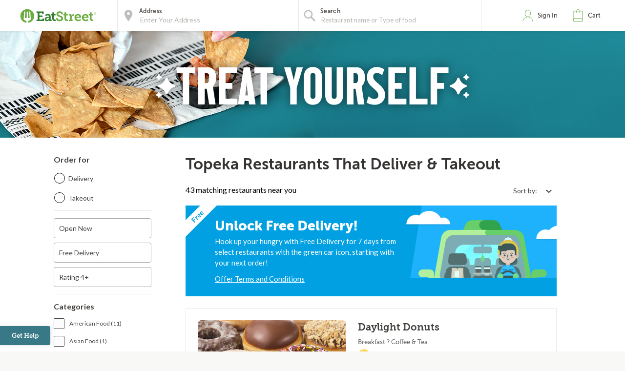

--- FILE ---
content_type: text/html;charset=UTF-8
request_url: https://eatstreet.com/topeka-ks/restaurants/blue-moose-topeka
body_size: 24000
content:
<!DOCTYPE html><html lang="en"><head><style>.pac-container{background-color:#fff;position:absolute!important;z-index:1000;border-radius:2px;border-top:1px solid #d9d9d9;font-family:Arial,sans-serif;-webkit-box-shadow:0 2px 6px rgba(0,0,0,.3);box-shadow:0 2px 6px rgba(0,0,0,.3);-webkit-box-sizing:border-box;box-sizing:border-box;overflow:hidden}.pac-logo:after{content:"";padding:1px 1px 1px 0;height:18px;-webkit-box-sizing:border-box;box-sizing:border-box;text-align:right;display:block;background-image:url(https://maps.gstatic.com/mapfiles/api-3/images/powered-by-google-on-white3.png);background-position:right;background-repeat:no-repeat;-webkit-background-size:120px 14px;background-size:120px 14px}.hdpi.pac-logo:after{background-image:url(https://maps.gstatic.com/mapfiles/api-3/images/powered-by-google-on-white3_hdpi.png)}.pac-item{cursor:default;padding:0 4px;text-overflow:ellipsis;overflow:hidden;white-space:nowrap;line-height:30px;text-align:left;border-top:1px solid #e6e6e6;font-size:11px;color:#515151}.pac-item:hover{background-color:#fafafa}.pac-item-selected,.pac-item-selected:hover{background-color:#ebf2fe}.pac-matched{font-weight:700}.pac-item-query{font-size:13px;padding-right:3px;color:#000}.pac-icon{width:15px;height:20px;margin-right:7px;margin-top:6px;display:inline-block;vertical-align:top;background-image:url(https://maps.gstatic.com/mapfiles/api-3/images/autocomplete-icons.png);-webkit-background-size:34px 34px;background-size:34px}.hdpi .pac-icon{background-image:url(https://maps.gstatic.com/mapfiles/api-3/images/autocomplete-icons_hdpi.png)}.pac-icon-search{background-position:-1px -1px}.pac-item-selected .pac-icon-search{background-position:-18px -1px}.pac-icon-marker{background-position:-1px -161px}.pac-item-selected .pac-icon-marker{background-position:-18px -161px}.pac-placeholder{color:gray}sentinel{}
</style><style>@charset "UTF-8";[ng\:cloak],[ng-cloak],[data-ng-cloak],[x-ng-cloak],.ng-cloak,.x-ng-cloak,.ng-hide:not(.ng-hide-animate){display:none !important;}ng\:form{display:block;}.ng-animate-shim{visibility:hidden;}.ng-anchor{position:absolute;}</style>


    <meta charset="UTF-8">
    <meta name="referrer" content="origin">
    
    <meta http-equiv="origin-trial" id="origin-trial" content="[base64]"><style></style><title>43 Restaurants that Deliver &amp; Takeout in Topeka, KS | EatStreet.com</title><meta property="og:title" content="43 Restaurants that Deliver &amp; Takeout in Topeka, KS | EatStreet.com"><meta property="og:url" content="https://eatstreet.com/topeka-ks/restaurants?espPageNumber=1"><meta property="og:description" content="Browse 43 restaurants that deliver &amp; takeout in Topeka, and order online. New to EatStreet? Get 7 days of free delivery! See if you're eligible here."><meta property="og:image:url" content="https://static.eatstreet.com/assets/images/restaurant_logos/Default.png"><meta id="meta-description" name="description" content="Browse 43 restaurants that deliver &amp; takeout in Topeka, and order online. New to EatStreet? Get 7 days of free delivery! See if you're eligible here."><link id="meta-canonical" rel="canonical" href="https://eatstreet.com/topeka-ks/home"><style>.active[_ngcontent-egx-c1]{font-weight:bold !important}.active[_ngcontent-egx-c1]:after{content:"";display:inline-block;position:absolute;width:6px;height:10px;right:12px;border-right:2px solid #387887;transform:rotate(45deg);background:transparent;border-bottom:2px solid #387887}.open[_ngcontent-egx-c1]{height:auto;width:auto;display:inline-block}.custom_dropdown[_ngcontent-egx-c1]{position:relative}.custom_dropdown_label[_ngcontent-egx-c1]{padding-right:5px}.custom_dropdown_button[_ngcontent-egx-c1]{cursor:pointer;width:auto;text-align:right;min-width:100px;padding:10px;border:none;background:transparent;font-family:"Lato", serif;color:#423F3C;font-size:14px;font-weight:400}.custom_dropdown_button[_ngcontent-egx-c1]   img[_ngcontent-egx-c1]{margin-left:10px;position:relative;top:2px}.custom_dropdown_button[_ngcontent-egx-c1]:focus, .custom_dropdown_button[_ngcontent-egx-c1]:active{outline:none}.custom_dropdown_button[_ngcontent-egx-c1]:after{position:absolute;content:'';width:12px;height:12px;margin-left:5px;top:33%}.custom_dropdown_content[_ngcontent-egx-c1]{display:none;width:auto;height:auto;min-width:120px;position:absolute;z-index:100;background:#fff;cursor:pointer;box-shadow:0 2px 5px #857f79;right:0}.custom_dropdown_content_mobile[_ngcontent-egx-c1]{margin-top:-40px}.custom_dropdown_content_option[_ngcontent-egx-c1]{padding:10px;tab-size:4;font-family:"Lato", serif;color:#423F3C;font-size:14px;width:100%;border:none;background-color:#fff;text-align:left;letter-spacing:0px;line-height:1.2;font-weight:400;font-style:normal}.custom_dropdown_content_option_disabled[_ngcontent-egx-c1]{background:#EEECEA}</style><style>.restaurant_card[_ngcontent-egx-c2]{position:relative;display:flex;flex-direction:column;margin:10px;border-radius:4px;box-shadow:rgba(77,77,77,0.25) 0 2px 5px 0;background:rgba(255,255,255,0.5)}@media (max-width: 320px){.restaurant_card[_ngcontent-egx-c2]{margin:10px 5px}}.restaurant_premium-logo[_ngcontent-egx-c2]{width:100%;max-height:150px;object-fit:cover;object-position:center;border-radius:2px 2px 0 0}.restaurant_logo[_ngcontent-egx-c2]{width:85px;height:85px;border-radius:3px;max-width:85px;border:2px solid #E8E8E8;margin-left:10px}.restaurant_logo_rounded[_ngcontent-egx-c2]{border-radius:50%}.restaurant__expanded-highlighted[_ngcontent-egx-c2]{width:100%;object-fit:cover;object-position:center;border-radius:2px 2px 0 0}@media screen and (min-width: 1920px){.restaurant__expanded-highlighted[_ngcontent-egx-c2]{border-radius:0;height:100%;max-height:100%}}</style><style>.expanded-card[_ngcontent-egx-c3]{position:relative;display:flex;flex-direction:column;background:#ffffff;color:#42403d;cursor:pointer}@media screen and (min-width: 1920px){.expanded-card[_ngcontent-egx-c3]   .card-restaurant[_ngcontent-egx-c3]   .card__top[_ngcontent-egx-c3]{position:absolute !important;width:41%;height:100%}.expanded-card[_ngcontent-egx-c3]   .card-restaurant[_ngcontent-egx-c3]   .card__info[_ngcontent-egx-c3]{width:60% !important;left:41%;position:relative}.expanded-card[_ngcontent-egx-c3]   .expanded-info[_ngcontent-egx-c3]{position:relative;width:58%;left:42%}}.expanded-card[_ngcontent-egx-c3]   .card-restaurant[_ngcontent-egx-c3]{border:none;display:flex;flex-direction:row;margin-bottom:16px}.expanded-card[_ngcontent-egx-c3]   .card-restaurant[_ngcontent-egx-c3]   .restaurant-tags[_ngcontent-egx-c3]{display:block;padding:0 16px}.expanded-card[_ngcontent-egx-c3]   .card-restaurant[_ngcontent-egx-c3]   .restaurant-tags[_ngcontent-egx-c3]   .tag[_ngcontent-egx-c3]{padding:0;margin:0 10px 0 0}.expanded-card[_ngcontent-egx-c3]   .card-restaurant[_ngcontent-egx-c3]   .restaurant-tags[_ngcontent-egx-c3]   .tag_icon[_ngcontent-egx-c3]{top:2px;position:relative}.expanded-card[_ngcontent-egx-c3]   .card-restaurant[_ngcontent-egx-c3]   .restaurant-tags[_ngcontent-egx-c3]   .tag_name[_ngcontent-egx-c3]{margin-left:5px}.expanded-card[_ngcontent-egx-c3]   .card-restaurant[_ngcontent-egx-c3]   .card__top[_ngcontent-egx-c3]{position:relative;width:40%}.expanded-card[_ngcontent-egx-c3]   .card-restaurant[_ngcontent-egx-c3]   .card__top[_ngcontent-egx-c3]   .top__labels[_ngcontent-egx-c3]{position:absolute;top:16px;left:16px}.expanded-card[_ngcontent-egx-c3]   .card-restaurant[_ngcontent-egx-c3]   .card__top[_ngcontent-egx-c3]   .top__labels[_ngcontent-egx-c3]   .order__possibility[_ngcontent-egx-c3]{font-family:'Museo Sans', sans-serif;font-weight:400;font-size:0.8125rem;margin-right:8px;padding:4px 12px;background:#EFEFEF;border-radius:4px}.expanded-card[_ngcontent-egx-c3]   .card-restaurant[_ngcontent-egx-c3]   .card__info[_ngcontent-egx-c3]{display:flex;flex-direction:column;width:60%}.expanded-card[_ngcontent-egx-c3]   .card-restaurant[_ngcontent-egx-c3]   .card__main[_ngcontent-egx-c3]{display:flex;flex-direction:row;justify-content:space-between;padding:0 16px}.expanded-card[_ngcontent-egx-c3]   .card-restaurant[_ngcontent-egx-c3]   .card__main[_ngcontent-egx-c3]   .info_left[_ngcontent-egx-c3]{display:flex;flex-direction:column;justify-content:flex-start}.expanded-card[_ngcontent-egx-c3]   .card-restaurant[_ngcontent-egx-c3]   .card__main[_ngcontent-egx-c3]   .info_left[_ngcontent-egx-c3]   .name[_ngcontent-egx-c3]{display:-webkit-box;-webkit-box-orient:vertical;-webkit-line-clamp:2;overflow:hidden;font-family:'Museo Sans', sans-serif;font-weight:bold;font-size:1.375rem;line-height:1.2}.expanded-card[_ngcontent-egx-c3]   .card-restaurant[_ngcontent-egx-c3]   .card__main[_ngcontent-egx-c3]   .info_left[_ngcontent-egx-c3]   .type[_ngcontent-egx-c3], .expanded-card[_ngcontent-egx-c3]   .card-restaurant[_ngcontent-egx-c3]   .card__main[_ngcontent-egx-c3]   .info_left[_ngcontent-egx-c3]   .info_label[_ngcontent-egx-c3], .expanded-card[_ngcontent-egx-c3]   .card-restaurant[_ngcontent-egx-c3]   .card__main[_ngcontent-egx-c3]   .info_left[_ngcontent-egx-c3]   .restaurant_rating[_ngcontent-egx-c3]{font-family:'Museo Sans', sans-serif;font-weight:400;font-size:0.875rem}.expanded-card[_ngcontent-egx-c3]   .card-restaurant[_ngcontent-egx-c3]   .card__main[_ngcontent-egx-c3]   .info_left[_ngcontent-egx-c3]   .bold[_ngcontent-egx-c3]{font-weight:bold}.expanded-card[_ngcontent-egx-c3]   .card-restaurant[_ngcontent-egx-c3]   .card__main[_ngcontent-egx-c3]   .info_left[_ngcontent-egx-c3]   .type[_ngcontent-egx-c3]{margin-bottom:16px}.expanded-card[_ngcontent-egx-c3]   .card-restaurant[_ngcontent-egx-c3]   .card__main[_ngcontent-egx-c3]   .info_left[_ngcontent-egx-c3]   .restaurant_rating[_ngcontent-egx-c3]   .rating__star[_ngcontent-egx-c3]{margin-right:8px}.expanded-card[_ngcontent-egx-c3]   .card-restaurant[_ngcontent-egx-c3]   .card__main[_ngcontent-egx-c3]   .info_left[_ngcontent-egx-c3]   .info_label[_ngcontent-egx-c3]{margin-top:5px}.expanded-card[_ngcontent-egx-c3]   .card-restaurant[_ngcontent-egx-c3]   .card__main[_ngcontent-egx-c3]   .info_left[_ngcontent-egx-c3]   .info_label[_ngcontent-egx-c3]   .delivery_logo[_ngcontent-egx-c3]{display:inline-block;width:15px;position:relative;top:2px;margin-right:4px}.expanded-card[_ngcontent-egx-c3]   .card-restaurant[_ngcontent-egx-c3]   .card__main[_ngcontent-egx-c3]   .info_right[_ngcontent-egx-c3]{display:flex;flex-direction:column;align-items:flex-end}.expanded-card[_ngcontent-egx-c3]   .card-restaurant[_ngcontent-egx-c3]   .card__main[_ngcontent-egx-c3]   .info_right[_ngcontent-egx-c3]   .view__link[_ngcontent-egx-c3]{border:1.5px solid #222222;border-radius:8px;padding:12px;color:#222222;font-size:1rem;font-family:"Museo Sans", sans-serif;line-height:1;margin-top:16px;display:block;white-space:nowrap}.expanded-card[_ngcontent-egx-c3]   .expanded-info[_ngcontent-egx-c3]{display:flex;flex-direction:row;background-color:#fff}.expanded-card[_ngcontent-egx-c3]   .expanded-info[_ngcontent-egx-c3]   .highlighted-product[_ngcontent-egx-c3], .expanded-card[_ngcontent-egx-c3]   .expanded-info[_ngcontent-egx-c3]   .highlighted-department[_ngcontent-egx-c3]{width:33.33%}.expanded-card__mobile[_ngcontent-egx-c3]{position:relative;flex-direction:column;border-radius:4px;box-shadow:rgba(77,77,77,0.25) 0 2px 5px 0;margin:10px 5px;padding:0}.expanded-card__mobile[_ngcontent-egx-c3]   .card-restaurant[_ngcontent-egx-c3]{border:none;display:flex;flex-direction:column;margin-bottom:10px}.expanded-card__mobile[_ngcontent-egx-c3]   .card-restaurant[_ngcontent-egx-c3]   .card__top[_ngcontent-egx-c3], .expanded-card__mobile[_ngcontent-egx-c3]   .card-restaurant[_ngcontent-egx-c3]   .card__info[_ngcontent-egx-c3]{width:100%}.expanded-card__mobile[_ngcontent-egx-c3]   .card-restaurant[_ngcontent-egx-c3]   .card__main[_ngcontent-egx-c3]{display:flex;flex-direction:row;padding:16px;width:100%}.expanded-card__mobile[_ngcontent-egx-c3]   .expanded-info[_ngcontent-egx-c3]{padding:0 16px 16px;flex-direction:column;background-color:#fff}.expanded-card__mobile[_ngcontent-egx-c3]   .expanded-info[_ngcontent-egx-c3]   .highlighted-product[_ngcontent-egx-c3]{width:100%}.expanded-card__mobile[_ngcontent-egx-c3]   .expanded-info__department[_ngcontent-egx-c3]{padding:16px 0;margin:0 16px;border-top:1px solid #E8E8E8;flex-direction:row}.expanded-card__mobile[_ngcontent-egx-c3]   .expanded-info__department[_ngcontent-egx-c3]   .highlighted-department[_ngcontent-egx-c3]{width:33%;padding:0;margin-right:16px}.expanded-card__mobile[_ngcontent-egx-c3]   .expanded-info__department[_ngcontent-egx-c3]   .highlighted-department[_ngcontent-egx-c3]:last-of-type{margin-right:0}</style><style>.highlighted-product[_ngcontent-egx-c4]{padding:8px;display:flex;flex-direction:column;align-items:start;border:1px solid #B0B0B0;margin-right:-1px;height:100%;cursor:pointer}.highlighted-product[_ngcontent-egx-c4]   .product__info[_ngcontent-egx-c4]{margin-left:16px}.highlighted-product[_ngcontent-egx-c4]   .product__photo[_ngcontent-egx-c4]{max-height:125px;align-self:center;width:100%;object-fit:contain}.highlighted-product[_ngcontent-egx-c4]   .product__name[_ngcontent-egx-c4]{font-family:'Museo Sans', sans-serif;font-weight:bold;font-size:1rem;line-height:1.25;margin-top:8px}.highlighted-product[_ngcontent-egx-c4]   .product__desc[_ngcontent-egx-c4]{font-family:'Museo Sans', sans-serif;font-size:0.875rem;line-height:1.25;margin-top:5px;margin-bottom:0;overflow:hidden;display:-webkit-box;-webkit-line-clamp:1;-webkit-box-orient:vertical}.highlighted-product[_ngcontent-egx-c4]   .product__price[_ngcontent-egx-c4]{font-family:'Museo Sans', sans-serif;font-weight:bold;font-size:0.875rem;line-height:1.25}.highlighted-product__mobile[_ngcontent-egx-c4]{flex-direction:row;margin-top:-1px}.highlighted-product__mobile[_ngcontent-egx-c4]   .product__photo[_ngcontent-egx-c4]{border-radius:8px;width:84px;max-height:84px;object-fit:cover;margin-right:10px}.highlighted-product__mobile[_ngcontent-egx-c4]   .product__desc[_ngcontent-egx-c4]{-webkit-line-clamp:2}</style><meta name="address" content="undefined"><meta name="city" content="undefined"><meta name="state" content="undefined"><meta name="zip" content="undefined"><meta rel="x-prerender-render-id" content="e99b3e51-1d8b-478d-ac1f-cd37bbcca872" />
			<meta rel="x-prerender-render-at" content="2026-01-13T11:37:19.904Z" /><meta rel="x-prerender-request-id" content="e99b3e51-1d8b-478d-ac1f-cd37bbcca872" />
      		<meta rel="x-prerender-request-at" content="2026-01-13T11:37:19.776Z" /><meta rel="x-prerender-request-id" content="fae5f1ba-9ec3-48ce-9d08-9aa1f17a3355" />
      		<meta rel="x-prerender-request-at" content="2026-01-18T02:24:40.506Z" /></head><body class="hide-google-recaptcha-v3 ng-scope"><meta-tags-info ng-version="9.1.13"></meta-tags-info>
    <link rel="icon" type="image/ico" href="/favicon.ico?v=2">
    <link rel="apple-touch-icon" sizes="114x114" href="/apple-touch-icon.png">
    <link rel="icon" type="image/png" sizes="32x32" href="/favicon-32x32.png">
    <link rel="icon" type="image/png" sizes="16x16" href="/favicon-16x16.png">
    <link rel="manifest" href="/manifest.json">
    <link rel="mask-icon" href="/safari-pinned-tab.svg" color="#6bad42">
    <meta name="theme-color" content="#ffffff">
    <link rel="stylesheet" href="https://static.eatstreet.com/redesign/vendor/exprecss/exprecss-bf3800cb6a.css">
    <link rel="stylesheet" href="https://fonts.googleapis.com/css?family=Lato:400,700">
    <style>
        .hero-unit--home{background-image:url("https://eatstreet.imgix.net/hero_image/0dc07fde5d8d56df1d25e4d7c531b5214182d.jpg?auto=format&h=610&q60")}
        .hero-unit--home-mobile{background-image:url("https://eatstreet.imgix.net/hero_image/994155ed62c53932d8b77ba22e9b4fe942a4e.jpg?auto=format&h=500&q35")}
        .landing-callout--image{background-image:url("https://static.eatstreet.com/assets/images/3d-text/fall2025text20251024T173837717Z.svg")}
        .landing-callout--image-mobile{background-image:url("https://static.eatstreet.com/assets/images/3d-text/mobiletext220251024T173846920Z.svg")}
        @view-transition {
            navigation: auto;
        }
        </style>
    <link rel="preload" href="https://static.eatstreet.com/shared/fonts/museo-sans/MuseoSans_700-webfont.woff2" as="font" type="font/woff2" crossorigin="">
    <link rel="preload" href="https://static.eatstreet.com/shared/fonts/museo-sans/MuseoSans_500-webfont.woff2" as="font" type="font/woff2" crossorigin="">
        <link rel="preload" href="https://static.eatstreet.com/shared/fonts/museo-slab/Museo_Slab_700-webfont.woff2" as="font" type="font/woff2" crossorigin="">
        <link rel="stylesheet" href="https://static.eatstreet.com/redesign/css/app-9deef22.css">
        <!--[if IE]>
            <link rel="stylesheet" href="https://static.eatstreet.com/redesign/css/ie-0efa65dde0.css">
        <![endif]-->

    
    <div id="enhancedContent" style="display: none">
        <a>
            <div class="enhancedchat hidden-tablet">
                <span>Get Help</span>
            </div>
        </a>
    </div>
        <!--[if IE 9]>
        <div class="alert alert_unsupported">
             Get the best EatStreet experience by using Google Chrome. Check it out!</p>
            <div class="text-center">
                <a class="btn btn-primary margin-top-10 margin-bottom-10" target="_blank" href="http://google.com/chrome"> Download
            Google Chrome</a>
            </div>
        </div>
        <![endif]-->

        <!--[if lt IE 9]>
        <div class="alert alert_unsupported">
            Burned pizza! Unfortunately this browser is not compatible with our EatStreet site. Try using another browser, such as Google Chrome.</p>
            <div class="text-center">
                <a class="btn btn-primary margin-top-10 margin-bottom-10" target="_blank" href="http://google.com/chrome"> Download
            Google Chrome</a>
            </div>
        </div>
        <![endif]-->
        <meta name="viewport" content="width=device-width" initial-scale="1.0" maximum-scale="1.0" user-scalable="no">
    <iframe-styles-link link="https://static.eatstreet.com/redesign/css/iframe-babbfef2bd.css" ng-version="9.1.13"><!----></iframe-styles-link>
    <style>
        .angular-google-map-container {
            height: 300px;
        }
        .modal {
            z-index: 10000;
        }
    </style>
    <meta property="fb:app_id" content="392856994135034">
    

    
    
    

    
    

    
    


    <div id="fb-root"></div>
<div id="salesforce_pixel" style="display: none;"></div>

<base href="/">
    <div id="fb-root"></div>
    <div class="wrapper" es-scroll-region="$orderSource.isIframe()">
            <!-- uiView: --><div ui-view="" autoscroll="false" class="ng-scope" style=""><!-- uiView: --><div ui-view="" class="ng-scope"><nav class="navbar navbar-default ng-scope" es-toggle="navigation" es-toggle-class="active" role="banner"><div class="container--fluid navbar--flex"><div id="skip"><a href="#content">Skip to main content</a></div><a ui-sref="landing" ng-click="$cart.showSidebar = false" class="logo margin-right-20" href="/"><img src="https://static.eatstreet.com/redesign/img/logos/es-logo-with-trademark.svg" class="logo-alternate" alt="EatStreet Logo"></a> <!-- ngIf: showOrderTrackingBanner() --><!-- ngIf: $stateWatcher.showSearchBar() --><div class="navbar__search ng-scope" es-address="" ng-if="$stateWatcher.showSearchBar()"><div class="navbar__search__block"><!-- ngIf: $address.showTooltip --><div title="Use my location" class="navbar__search__btn--locate" ng-click="home.useMyLocation({ maximumAge: 900000 })"></div><div class="navbar__icon"><label id="img-address-input"><img src="https://static.eatstreet.com/assets/images/icons/icon-nav-pin.svg" alt="Enter your address here to find delicious eats near you."></label></div><div class="navbar__search__block__input__container"><label id="label-address-input" class="navbar__search__block__label text-ellipsis">Address</label> <input id="address-input" aria-labelledby="label-address-input img-address-input" type="text" class="navbar__search__input navbar__search--address ng-pristine ng-untouched ng-valid ng-isolate-scope ng-empty pac-target-input" placeholder="Enter Your Address" options="{watchEnter: true, types: ['geocode'], country: 'us'}" on-enter="$address.searchRestaurants($address.text, $address.details, $address.filterText)" ng-keypress="$address.showTooltip = false" ng-model-options="{ debounce: 300 }" ng-autocomplete="" ng-model="$address.text" details="$address.details" autocomplete="off"></div><!-- ngIf: $user.isSignedIn() && $user.getSavedAddresses().length > 0 --></div><div es-container="header-search" class="navbar__search__block"><div class="navbar__icon ng-scope"><label for="input-search-food"><img src="https://static.eatstreet.com/assets/images/icons/icon-nav-search.svg" alt=""></label></div><div class="navbar__search__block__input__container ng-scope ng-hide" ng-show="!showAutoComplete" style=""><label for="input-search-food" class="navbar__search__block__label">Search</label> <input id="input-search-food" ng-model="search.text" class="navbar__search--cuisine ng-pristine ng-untouched ng-valid ng-empty" autocomplete="false" placeholder="What are you craving?" style=""></div><div ng-show="showAutoComplete" class="navbar__search__block__input__container ng-scope"><autocomplete attr-placeholder="Restaurant name or Type of food" show-label="true" label-search="Search" data="autoCompleteList" on-type="querySearch" id="global-search" selected-suggestion="search.selectedSuggestion" ng-model="search.obj" on-select="searchSelectedItem" min-length="minLetterForAutoComplete" item-text="name" on-enter-input-text="onEnterSearchEvent" on-clear="clear" class="ng-pristine ng-untouched ng-valid ng-isolate-scope ng-empty" style=""><div class="autocomplete " id=""><!-- ngIf: showLabel --><label ng-if="showLabel" for="search-autocomplete" class="navbar__search__block__label text-ellipsis ng-binding ng-scope" style="">Search</label><!-- end ngIf: showLabel --> <input type="text" ng-model="searchParam" placeholder="Restaurant name or Type of food" class="navbar__search__input navbar__search--cuisine ng-empty ng-valid-required" tabindex="" id="search-autocomplete" name="" ng-keypress="$event.keyCode === 13 &amp;&amp; onEnter(searchParam)" ng-required="" autocomplete="false" ng-model-options="{ debounce: 300 }" ng-click="clickTextBox()" style=""> <button class="clear-button ng-hide" ng-show="searchParam.length > 0" ng-click="searchParam = ''; clearButtonPress($event); returnFocus()" style="">clear</button><!-- ngIf: !noAutoSort --><ul ng-if="!noAutoSort" ng-show="completing &amp;&amp; (suggestions | filter:searchFilter).length > 0" class="ng-scope ng-hide" style=""><!-- ngRepeat: suggestion in suggestions | filter:searchFilter | orderBy:'toString()' track by $index --></ul><!-- end ngIf: !noAutoSort --><!-- ngIf: noAutoSort --></div></autocomplete></div></div><div es-content="header-search" class="ng-isolate-scope"></div></div><!-- end ngIf: $stateWatcher.showSearchBar() --><ul class="navbar__list"><!-- ngIf: showPartnerLink --><!-- ngIf: !$serverConfig.use_account_dropdown --><li ng-if="!$serverConfig.use_account_dropdown" es-signin-button="btn-sign-in-alternate remove-margin" class="ng-scope"><div class="is-clickable" ng-click="goToNext()" title="Click here to review your EatStreet account"><div class="navbar__icon"><img src="https://static.eatstreet.com/assets/images/icons/icon-nav-profile.svg" alt="profile" class="navbar__icon--profile"></div><!-- ngIf: !$user.isSignedIn() --><a tabindex="0" role="button" ng-if="!$user.isSignedIn()" class="btn btn-sign-in visible_focus ng-scope btn-sign-in-alternate remove-margin" ng-class="signinClasses" id="menu-signin">Sign In</a><!-- end ngIf: !$user.isSignedIn() --> <!-- ngIf: $user.isSignedIn() --></div></li><!-- end ngIf: !$serverConfig.use_account_dropdown --><!-- ngIf: $serverConfig.use_account_dropdown --><li class="is-clickable"><div tabindex="0" role="button" aria-pressed="false" ng-click="$cart.cartClicked()" ng-keydown="($event.keyCode === 13 || $event.keyCode === 32) &amp;&amp; $cart.cartClicked()"><!-- ngIf: $cartState.showPopup --><div class="navbar__icon" title="Click here to view your cart."><img src="https://static.eatstreet.com/assets/images/icons/icon-nav-cart.svg" alt="cart"></div><a>Cart <!-- ngIf: $cart.getDisplayCartCount() > 0 --></a></div></li></ul></div></nav><!-- ngIf: $serverConfig.support_message --><!-- ngIf: locale && getLocaleAlert() --><!-- uiView: --><div ui-view="" autoscroll="false" class="ui-wrapper ng-scope" style=""><!-- ngIf: listCtrl.showExpressModal --><!-- ngIf: ::$orderSource.isCampusSpecial() --><!-- ngIf: $orderSource.isCas() && $order.getRestaurant().casDomain --><!-- ngIf: ::$orderSource.isTown2Go() --><!-- ngIf: ::$marketing.isFoodPromo() --><!-- ngIf: ::$marketing.isLocalePromo() --><!-- ngIf: ::$marketing.isRewardsPromo() --><!-- ngIf: $orderSource.isTown2Go() || $orderSource.isWildCat() || $orderSource.isJayHawk() --><!-- ngIf: listCtrl.hasDesktopGroupImage() --><div ng-init="listCtrl.getBanner()" class="ng-scope"><!-- ngIf: !listCtrl.hasDesktopGroupImage() --><div ng-if="!listCtrl.hasDesktopGroupImage()" class="ng-scope"><!-- ngIf: !listCtrl.hasBanner() --><!-- ngIf: listCtrl.hasBanner() && !listCtrl.hasDesktopGroupImage() --><div class="hero-unit hero-unit--rest-list-banner-background ng-scope" ng-style="{'background-image': 'url(' + listCtrl.getBannerBackground() + ')'}" ng-if="listCtrl.hasBanner() &amp;&amp; !listCtrl.hasDesktopGroupImage()" style="background-image: url(&quot;https://static.eatstreet.com/assets/images/restaurant_list_banner_images/chips220241109T183807541Z_background.png&quot;);"><div class="container--fluid center-relative hero-unit--rest-list-banner-text-image"><img ng-src="https://static.eatstreet.com/assets/images/restaurant_list_banner_images/24restolistspringtreatyou20241109T183806832Z.svg" alt="" style="max-width: 700px" src="https://static.eatstreet.com/assets/images/restaurant_list_banner_images/24restolistspringtreatyou20241109T183806832Z.svg"></div></div><!-- end ngIf: listCtrl.hasBanner() && !listCtrl.hasDesktopGroupImage() --></div><!-- end ngIf: !listCtrl.hasDesktopGroupImage() --></div><!-- ngIf: listCtrl.building --><restaurant-list sidebar-alternate="::listCtrl.sidebarAlternate" go-to-building="listCtrl.goToBuilding()" valid-building="!! listCtrl.building" open-modal="listCtrl.showExpressModal = true" show-loyalty-intro="!$marketing.isRewardsPromo() &amp;&amp; !$user.getUser().hasSeenLoyaltyIntro" restaurants="listCtrl.restaurants" for-this-address="listCtrl.forThisAddress" show-dollar-signs="listCtrl.showDollarSigns" location="listCtrl.location" show-reordering="listCtrl.showReordering" reordering="listCtrl.reordering" filters="listCtrl.filters" coupons="listCtrl.coupons" on-show-confirm-address="listCtrl.showConfirmAddress()" on-get-address="listCtrl.getAddress()" show-delivery-banner="listCtrl.showDeliveryBanner" show-free-delivery-banner="listCtrl.showFreeDeliveryBanner" free-delivery-banner-end-date="listCtrl.freeDeliveryBannerEndDate" free-locale-display-name="listCtrl.freeLocaleDisplayName" show-restyle-free-delivery="listCtrl.showRestyleFreeDelivery" delivery-promo-price-display="listCtrl.deliveryPromoPriceDisplay" promo-header="listCtrl.promoHeader" promo="listCtrl.promo" promo-type="listCtrl.promoType" show-franchise-promo="listCtrl.showFranchisePromo" promo-message="listCtrl.promoMessage" promo-modal-type="listCtrl.promoModalType" promo-modal-link-text="listCtrl.promoModalLinkText" is-activated="listCtrl.isActivated" promo-duration="listCtrl.promoDuration" promo-days-remaining="listCtrl.promoDaysRemaining" promotion-modal-image-url="listCtrl.promotionModalImageUrl" promotion-modal-message="listCtrl.promotionModalMessage" promotion-terms-conditions-header="listCtrl.promotionTermsConditionsHeader" use-flash-styling="listCtrl.useFlashStyling" promo-end-date="$ctrl.promoEndDate" promotion-terms-conditions-details="listCtrl.promotionTermsConditionsDetails" show-alcohol-legal-text="listCtrl.hasAlcoholDelivery" class="ng-scope ng-isolate-scope"><main class="restaurants-list" id="main_content" role="main" tabindex="-1"><confirm-address on-cuisine-restaurant-search="$ctrl.onCuisineRestaurantSearch({address: address, details: details})" cuisine-page="$ctrl.cuisinePage" class="ng-isolate-scope"><!-- ngIf: $ctrl.getShowConfirmAddress() --></confirm-address><!-- ngIf: !!$serverConfig['display-leave-at-your-door-alert-web'] --><div class="restaurants-list_filters"><!-- ngIf: ::!$ctrl.sidebarAlternate --><list-sidebar class="filters-sidebar ng-scope ng-isolate-scope" ng-if="::!$ctrl.sidebarAlternate" restaurants="$ctrl.restaurants" location="$ctrl.location" filters="$ctrl.filters" coupons="$ctrl.coupons" coupon-choices="$ctrl.couponChoices" cuisine-page="$ctrl.cuisinePage"><div class="margin-right-20"><div class="restaurants_filters ng-isolate-scope" restaurants="$ctrl.restaurants" location="$ctrl.location" filters="$ctrl.filters" cuisine-page="$ctrl.cuisinePage"><div class="filters_body"><div class="row filters-section filters-section_sticky"><h2 class="filters-section_header text-left">Order for</h2><div class="filters_radio radio radio_blue"><div class="filters_radio_container"><input type="radio" name="filters-delivery-or-takeout" id="filters-checkbox-delivery" class="filters_radio_container_item ng-pristine ng-untouched ng-valid ng-not-empty" value="delivery" ng-model="$order.getOrder().deliveryMethod" ng-change="$order.getOrder().userSelectedDeliveryMethod = $order.getOrder().deliveryMethod" ng-click="trackMenuFilterDeliveryOrTakeoutClick('Delivery')"> <label for="filters-checkbox-delivery" class="filters_radio_container_label">Delivery</label></div><div class="filters_radio_container"><input type="radio" class="filters_radio_container_item ng-pristine ng-untouched ng-valid ng-not-empty" id="filters-checkbox-takeout" value="free" name="filters-delivery-or-takeout" ng-model="$order.getOrder().deliveryMethod" ng-change="$order.getOrder().userSelectedDeliveryMethod = $order.getOrder().deliveryMethod" ng-click="trackMenuFilterDeliveryOrTakeoutClick('Takeout')"> <label for="filters-checkbox-takeout" class="filters_radio_container_label">Takeout</label></div></div></div><div es-content="header-search" class="ng-isolate-scope"></div><!-- ngRepeat: category in categories --><div class="row filters-section ng-scope" ng-repeat="category in categories"><!-- ngRepeat: filter in category.filters --><!-- ngIf: !filter.exclude() --><div class="custom_checkbox ng-scope" ng-repeat="filter in category.filters" ng-if="!filter.exclude()"><input type="checkbox" class="not-visible ng-pristine ng-untouched ng-valid ng-empty" ng-model="filter.active" ng-change="trackMenuFilterCheckboxClick(filter.name, filter.active)" id="filter-Open Now"> <label for="filter-Open Now" class="ng-binding">Open Now</label></div><!-- end ngIf: !filter.exclude() --><!-- end ngRepeat: filter in category.filters --><!-- ngIf: !filter.exclude() --><div class="custom_checkbox ng-scope" ng-repeat="filter in category.filters" ng-if="!filter.exclude()"><input type="checkbox" class="not-visible ng-pristine ng-untouched ng-valid ng-empty" ng-model="filter.active" ng-change="trackMenuFilterCheckboxClick(filter.name, filter.active)" id="filter-Free Delivery"> <label for="filter-Free Delivery" class="ng-binding">Free Delivery</label></div><!-- end ngIf: !filter.exclude() --><!-- end ngRepeat: filter in category.filters --><!-- ngIf: !filter.exclude() --><div class="custom_checkbox ng-scope" ng-repeat="filter in category.filters" ng-if="!filter.exclude()"><input type="checkbox" class="not-visible ng-pristine ng-untouched ng-valid ng-empty" ng-model="filter.active" ng-change="trackMenuFilterCheckboxClick(filter.name, filter.active)" id="filter-Rating 4+"> <label for="filter-Rating 4+" class="ng-binding">Rating 4+</label></div><!-- end ngIf: !filter.exclude() --><!-- end ngRepeat: filter in category.filters --><!-- ngIf: !filter.exclude() --><!-- end ngRepeat: filter in category.filters --><!-- ngIf: !filter.exclude() --><!-- end ngRepeat: filter in category.filters --><!-- ngIf: !filter.exclude() --><!-- end ngRepeat: filter in category.filters --><!-- ngIf: !filter.exclude() --><!-- end ngRepeat: filter in category.filters --><!-- ngIf: !filter.exclude() --><!-- end ngRepeat: filter in category.filters --><!-- ngIf: !filter.exclude() --><!-- end ngRepeat: filter in category.filters --><!-- ngIf: !filter.exclude() --><!-- end ngRepeat: filter in category.filters --><!-- ngIf: !filter.exclude() --><!-- end ngRepeat: filter in category.filters --><!-- ngIf: !filter.exclude() --><!-- end ngRepeat: filter in category.filters --><!-- ngIf: !filter.exclude() --><!-- end ngRepeat: filter in category.filters --><!-- ngIf: !filter.exclude() --><!-- end ngRepeat: filter in category.filters --><!-- ngIf: !filter.exclude() --><!-- end ngRepeat: filter in category.filters --><!-- ngIf: !filter.exclude() --><!-- end ngRepeat: filter in category.filters --><!-- ngIf: !filter.exclude() --><!-- end ngRepeat: filter in category.filters --><!-- ngIf: !filter.exclude() --><!-- end ngRepeat: filter in category.filters --><!-- ngIf: !filter.exclude() --><!-- end ngRepeat: filter in category.filters --><!-- ngIf: !filter.exclude() --><!-- end ngRepeat: filter in category.filters --><!-- ngIf: !filter.exclude() --><!-- end ngRepeat: filter in category.filters --></div><!-- end ngRepeat: category in categories --><div class="row filters-section"><h2 class="filters-section_header text-left">Categories</h2><ul class="filters-section_checkoxes"><!-- ngRepeat: cuisineFilter in cuisineFiltersFromRestaurants | orderBy: 'name' --><li ng-repeat="cuisineFilter in cuisineFiltersFromRestaurants | orderBy: 'name'" class="li margin-bottom-10 ng-scope"><div class="checkbox checkbox_blue"><input tabindex="0" class="not-visible ng-pristine ng-untouched ng-valid ng-empty" title="American Food" id="filter-cuisine-American Food" type="checkbox" ng-model="cuisineFilter.active" ng-change="toggleCuisineFilter(cuisineFilter.name); trackMenuFilterCheckboxClick(cuisineFilter.name, cuisineFilter.active)"> <label tabindex="-1" for="filter-cuisine-American Food" class="checkbox-input"></label> <label tabindex="-1" for="filter-cuisine-American Food" class="checkbox-sidelabel ng-binding">American Food (11)</label></div></li><!-- end ngRepeat: cuisineFilter in cuisineFiltersFromRestaurants | orderBy: 'name' --><li ng-repeat="cuisineFilter in cuisineFiltersFromRestaurants | orderBy: 'name'" class="li margin-bottom-10 ng-scope"><div class="checkbox checkbox_blue"><input tabindex="0" class="not-visible ng-pristine ng-untouched ng-valid ng-empty" title="Asian Food" id="filter-cuisine-Asian Food" type="checkbox" ng-model="cuisineFilter.active" ng-change="toggleCuisineFilter(cuisineFilter.name); trackMenuFilterCheckboxClick(cuisineFilter.name, cuisineFilter.active)"> <label tabindex="-1" for="filter-cuisine-Asian Food" class="checkbox-input"></label> <label tabindex="-1" for="filter-cuisine-Asian Food" class="checkbox-sidelabel ng-binding">Asian Food (1)</label></div></li><!-- end ngRepeat: cuisineFilter in cuisineFiltersFromRestaurants | orderBy: 'name' --><li ng-repeat="cuisineFilter in cuisineFiltersFromRestaurants | orderBy: 'name'" class="li margin-bottom-10 ng-scope"><div class="checkbox checkbox_blue"><input tabindex="0" class="not-visible ng-pristine ng-untouched ng-valid ng-empty" title="Bakery Food" id="filter-cuisine-Bakery Food" type="checkbox" ng-model="cuisineFilter.active" ng-change="toggleCuisineFilter(cuisineFilter.name); trackMenuFilterCheckboxClick(cuisineFilter.name, cuisineFilter.active)"> <label tabindex="-1" for="filter-cuisine-Bakery Food" class="checkbox-input"></label> <label tabindex="-1" for="filter-cuisine-Bakery Food" class="checkbox-sidelabel ng-binding">Bakery Food (3)</label></div></li><!-- end ngRepeat: cuisineFilter in cuisineFiltersFromRestaurants | orderBy: 'name' --><li ng-repeat="cuisineFilter in cuisineFiltersFromRestaurants | orderBy: 'name'" class="li margin-bottom-10 ng-scope"><div class="checkbox checkbox_blue"><input tabindex="0" class="not-visible ng-pristine ng-untouched ng-valid ng-empty" title="Bar/Pub Food" id="filter-cuisine-Bar/Pub Food" type="checkbox" ng-model="cuisineFilter.active" ng-change="toggleCuisineFilter(cuisineFilter.name); trackMenuFilterCheckboxClick(cuisineFilter.name, cuisineFilter.active)"> <label tabindex="-1" for="filter-cuisine-Bar/Pub Food" class="checkbox-input"></label> <label tabindex="-1" for="filter-cuisine-Bar/Pub Food" class="checkbox-sidelabel ng-binding">Bar/Pub Food (3)</label></div></li><!-- end ngRepeat: cuisineFilter in cuisineFiltersFromRestaurants | orderBy: 'name' --><li ng-repeat="cuisineFilter in cuisineFiltersFromRestaurants | orderBy: 'name'" class="li margin-bottom-10 ng-scope"><div class="checkbox checkbox_blue"><input tabindex="0" class="not-visible ng-pristine ng-untouched ng-valid ng-empty" title="BBQ" id="filter-cuisine-BBQ" type="checkbox" ng-model="cuisineFilter.active" ng-change="toggleCuisineFilter(cuisineFilter.name); trackMenuFilterCheckboxClick(cuisineFilter.name, cuisineFilter.active)"> <label tabindex="-1" for="filter-cuisine-BBQ" class="checkbox-input"></label> <label tabindex="-1" for="filter-cuisine-BBQ" class="checkbox-sidelabel ng-binding">BBQ (3)</label></div></li><!-- end ngRepeat: cuisineFilter in cuisineFiltersFromRestaurants | orderBy: 'name' --><li ng-repeat="cuisineFilter in cuisineFiltersFromRestaurants | orderBy: 'name'" class="li margin-bottom-10 ng-scope"><div class="checkbox checkbox_blue"><input tabindex="0" class="not-visible ng-pristine ng-untouched ng-valid ng-empty" title="Breakfast" id="filter-cuisine-Breakfast" type="checkbox" ng-model="cuisineFilter.active" ng-change="toggleCuisineFilter(cuisineFilter.name); trackMenuFilterCheckboxClick(cuisineFilter.name, cuisineFilter.active)"> <label tabindex="-1" for="filter-cuisine-Breakfast" class="checkbox-input"></label> <label tabindex="-1" for="filter-cuisine-Breakfast" class="checkbox-sidelabel ng-binding">Breakfast (4)</label></div></li><!-- end ngRepeat: cuisineFilter in cuisineFiltersFromRestaurants | orderBy: 'name' --><li ng-repeat="cuisineFilter in cuisineFiltersFromRestaurants | orderBy: 'name'" class="li margin-bottom-10 ng-scope"><div class="checkbox checkbox_blue"><input tabindex="0" class="not-visible ng-pristine ng-untouched ng-valid ng-empty" title="Burgers" id="filter-cuisine-Burgers" type="checkbox" ng-model="cuisineFilter.active" ng-change="toggleCuisineFilter(cuisineFilter.name); trackMenuFilterCheckboxClick(cuisineFilter.name, cuisineFilter.active)"> <label tabindex="-1" for="filter-cuisine-Burgers" class="checkbox-input"></label> <label tabindex="-1" for="filter-cuisine-Burgers" class="checkbox-sidelabel ng-binding">Burgers (9)</label></div></li><!-- end ngRepeat: cuisineFilter in cuisineFiltersFromRestaurants | orderBy: 'name' --><li ng-repeat="cuisineFilter in cuisineFiltersFromRestaurants | orderBy: 'name'" class="li margin-bottom-10 ng-scope"><div class="checkbox checkbox_blue"><input tabindex="0" class="not-visible ng-pristine ng-untouched ng-valid ng-empty" title="Chinese Food" id="filter-cuisine-Chinese Food" type="checkbox" ng-model="cuisineFilter.active" ng-change="toggleCuisineFilter(cuisineFilter.name); trackMenuFilterCheckboxClick(cuisineFilter.name, cuisineFilter.active)"> <label tabindex="-1" for="filter-cuisine-Chinese Food" class="checkbox-input"></label> <label tabindex="-1" for="filter-cuisine-Chinese Food" class="checkbox-sidelabel ng-binding">Chinese Food (3)</label></div></li><!-- end ngRepeat: cuisineFilter in cuisineFiltersFromRestaurants | orderBy: 'name' --><li ng-repeat="cuisineFilter in cuisineFiltersFromRestaurants | orderBy: 'name'" class="li margin-bottom-10 ng-scope"><div class="checkbox checkbox_blue"><input tabindex="0" class="not-visible ng-pristine ng-untouched ng-valid ng-empty" title="Coffee &amp; Tea" id="filter-cuisine-Coffee &amp; Tea" type="checkbox" ng-model="cuisineFilter.active" ng-change="toggleCuisineFilter(cuisineFilter.name); trackMenuFilterCheckboxClick(cuisineFilter.name, cuisineFilter.active)"> <label tabindex="-1" for="filter-cuisine-Coffee &amp; Tea" class="checkbox-input"></label> <label tabindex="-1" for="filter-cuisine-Coffee &amp; Tea" class="checkbox-sidelabel ng-binding">Coffee &amp; Tea (1)</label></div></li><!-- end ngRepeat: cuisineFilter in cuisineFiltersFromRestaurants | orderBy: 'name' --><li ng-repeat="cuisineFilter in cuisineFiltersFromRestaurants | orderBy: 'name'" class="li margin-bottom-10 ng-scope"><div class="checkbox checkbox_blue"><input tabindex="0" class="not-visible ng-pristine ng-untouched ng-valid ng-empty" title="Comfort Food" id="filter-cuisine-Comfort Food" type="checkbox" ng-model="cuisineFilter.active" ng-change="toggleCuisineFilter(cuisineFilter.name); trackMenuFilterCheckboxClick(cuisineFilter.name, cuisineFilter.active)"> <label tabindex="-1" for="filter-cuisine-Comfort Food" class="checkbox-input"></label> <label tabindex="-1" for="filter-cuisine-Comfort Food" class="checkbox-sidelabel ng-binding">Comfort Food (1)</label></div></li><!-- end ngRepeat: cuisineFilter in cuisineFiltersFromRestaurants | orderBy: 'name' --><li ng-repeat="cuisineFilter in cuisineFiltersFromRestaurants | orderBy: 'name'" class="li margin-bottom-10 ng-scope"><div class="checkbox checkbox_blue"><input tabindex="0" class="not-visible ng-pristine ng-untouched ng-valid ng-empty" title="Dessert" id="filter-cuisine-Dessert" type="checkbox" ng-model="cuisineFilter.active" ng-change="toggleCuisineFilter(cuisineFilter.name); trackMenuFilterCheckboxClick(cuisineFilter.name, cuisineFilter.active)"> <label tabindex="-1" for="filter-cuisine-Dessert" class="checkbox-input"></label> <label tabindex="-1" for="filter-cuisine-Dessert" class="checkbox-sidelabel ng-binding">Dessert (3)</label></div></li><!-- end ngRepeat: cuisineFilter in cuisineFiltersFromRestaurants | orderBy: 'name' --><li ng-repeat="cuisineFilter in cuisineFiltersFromRestaurants | orderBy: 'name'" class="li margin-bottom-10 ng-scope"><div class="checkbox checkbox_blue"><input tabindex="0" class="not-visible ng-pristine ng-untouched ng-valid ng-empty" title="Dinner" id="filter-cuisine-Dinner" type="checkbox" ng-model="cuisineFilter.active" ng-change="toggleCuisineFilter(cuisineFilter.name); trackMenuFilterCheckboxClick(cuisineFilter.name, cuisineFilter.active)"> <label tabindex="-1" for="filter-cuisine-Dinner" class="checkbox-input"></label> <label tabindex="-1" for="filter-cuisine-Dinner" class="checkbox-sidelabel ng-binding">Dinner (1)</label></div></li><!-- end ngRepeat: cuisineFilter in cuisineFiltersFromRestaurants | orderBy: 'name' --><li ng-repeat="cuisineFilter in cuisineFiltersFromRestaurants | orderBy: 'name'" class="li margin-bottom-10 ng-scope"><div class="checkbox checkbox_blue"><input tabindex="0" class="not-visible ng-pristine ng-untouched ng-valid ng-empty" title="Fast Food" id="filter-cuisine-Fast Food" type="checkbox" ng-model="cuisineFilter.active" ng-change="toggleCuisineFilter(cuisineFilter.name); trackMenuFilterCheckboxClick(cuisineFilter.name, cuisineFilter.active)"> <label tabindex="-1" for="filter-cuisine-Fast Food" class="checkbox-input"></label> <label tabindex="-1" for="filter-cuisine-Fast Food" class="checkbox-sidelabel ng-binding">Fast Food (6)</label></div></li><!-- end ngRepeat: cuisineFilter in cuisineFiltersFromRestaurants | orderBy: 'name' --><li ng-repeat="cuisineFilter in cuisineFiltersFromRestaurants | orderBy: 'name'" class="li margin-bottom-10 ng-scope"><div class="checkbox checkbox_blue"><input tabindex="0" class="not-visible ng-pristine ng-untouched ng-valid ng-empty" title="Grocery" id="filter-cuisine-Grocery" type="checkbox" ng-model="cuisineFilter.active" ng-change="toggleCuisineFilter(cuisineFilter.name); trackMenuFilterCheckboxClick(cuisineFilter.name, cuisineFilter.active)"> <label tabindex="-1" for="filter-cuisine-Grocery" class="checkbox-input"></label> <label tabindex="-1" for="filter-cuisine-Grocery" class="checkbox-sidelabel ng-binding">Grocery (1)</label></div></li><!-- end ngRepeat: cuisineFilter in cuisineFiltersFromRestaurants | orderBy: 'name' --><li ng-repeat="cuisineFilter in cuisineFiltersFromRestaurants | orderBy: 'name'" class="li margin-bottom-10 ng-scope"><div class="checkbox checkbox_blue"><input tabindex="0" class="not-visible ng-pristine ng-untouched ng-valid ng-empty" title="Healthy Food" id="filter-cuisine-Healthy Food" type="checkbox" ng-model="cuisineFilter.active" ng-change="toggleCuisineFilter(cuisineFilter.name); trackMenuFilterCheckboxClick(cuisineFilter.name, cuisineFilter.active)"> <label tabindex="-1" for="filter-cuisine-Healthy Food" class="checkbox-input"></label> <label tabindex="-1" for="filter-cuisine-Healthy Food" class="checkbox-sidelabel ng-binding">Healthy Food (2)</label></div></li><!-- end ngRepeat: cuisineFilter in cuisineFiltersFromRestaurants | orderBy: 'name' --><li ng-repeat="cuisineFilter in cuisineFiltersFromRestaurants | orderBy: 'name'" class="li margin-bottom-10 ng-scope"><div class="checkbox checkbox_blue"><input tabindex="0" class="not-visible ng-pristine ng-untouched ng-valid ng-empty" title="Ice Cream &amp; Frozen Yogurt" id="filter-cuisine-Ice Cream &amp; Frozen Yogurt" type="checkbox" ng-model="cuisineFilter.active" ng-change="toggleCuisineFilter(cuisineFilter.name); trackMenuFilterCheckboxClick(cuisineFilter.name, cuisineFilter.active)"> <label tabindex="-1" for="filter-cuisine-Ice Cream &amp; Frozen Yogurt" class="checkbox-input"></label> <label tabindex="-1" for="filter-cuisine-Ice Cream &amp; Frozen Yogurt" class="checkbox-sidelabel ng-binding">Ice Cream &amp; Frozen Yogurt (4)</label></div></li><!-- end ngRepeat: cuisineFilter in cuisineFiltersFromRestaurants | orderBy: 'name' --><li ng-repeat="cuisineFilter in cuisineFiltersFromRestaurants | orderBy: 'name'" class="li margin-bottom-10 ng-scope"><div class="checkbox checkbox_blue"><input tabindex="0" class="not-visible ng-pristine ng-untouched ng-valid ng-empty" title="Indian Food" id="filter-cuisine-Indian Food" type="checkbox" ng-model="cuisineFilter.active" ng-change="toggleCuisineFilter(cuisineFilter.name); trackMenuFilterCheckboxClick(cuisineFilter.name, cuisineFilter.active)"> <label tabindex="-1" for="filter-cuisine-Indian Food" class="checkbox-input"></label> <label tabindex="-1" for="filter-cuisine-Indian Food" class="checkbox-sidelabel ng-binding">Indian Food (2)</label></div></li><!-- end ngRepeat: cuisineFilter in cuisineFiltersFromRestaurants | orderBy: 'name' --><li ng-repeat="cuisineFilter in cuisineFiltersFromRestaurants | orderBy: 'name'" class="li margin-bottom-10 ng-scope"><div class="checkbox checkbox_blue"><input tabindex="0" class="not-visible ng-pristine ng-untouched ng-valid ng-empty" title="Italian Food" id="filter-cuisine-Italian Food" type="checkbox" ng-model="cuisineFilter.active" ng-change="toggleCuisineFilter(cuisineFilter.name); trackMenuFilterCheckboxClick(cuisineFilter.name, cuisineFilter.active)"> <label tabindex="-1" for="filter-cuisine-Italian Food" class="checkbox-input"></label> <label tabindex="-1" for="filter-cuisine-Italian Food" class="checkbox-sidelabel ng-binding">Italian Food (2)</label></div></li><!-- end ngRepeat: cuisineFilter in cuisineFiltersFromRestaurants | orderBy: 'name' --><li ng-repeat="cuisineFilter in cuisineFiltersFromRestaurants | orderBy: 'name'" class="li margin-bottom-10 ng-scope"><div class="checkbox checkbox_blue"><input tabindex="0" class="not-visible ng-pristine ng-untouched ng-valid ng-empty" title="Japanese Food" id="filter-cuisine-Japanese Food" type="checkbox" ng-model="cuisineFilter.active" ng-change="toggleCuisineFilter(cuisineFilter.name); trackMenuFilterCheckboxClick(cuisineFilter.name, cuisineFilter.active)"> <label tabindex="-1" for="filter-cuisine-Japanese Food" class="checkbox-input"></label> <label tabindex="-1" for="filter-cuisine-Japanese Food" class="checkbox-sidelabel ng-binding">Japanese Food (2)</label></div></li><!-- end ngRepeat: cuisineFilter in cuisineFiltersFromRestaurants | orderBy: 'name' --><li ng-repeat="cuisineFilter in cuisineFiltersFromRestaurants | orderBy: 'name'" class="li margin-bottom-10 ng-scope"><div class="checkbox checkbox_blue"><input tabindex="0" class="not-visible ng-pristine ng-untouched ng-valid ng-empty" title="Lunch" id="filter-cuisine-Lunch" type="checkbox" ng-model="cuisineFilter.active" ng-change="toggleCuisineFilter(cuisineFilter.name); trackMenuFilterCheckboxClick(cuisineFilter.name, cuisineFilter.active)"> <label tabindex="-1" for="filter-cuisine-Lunch" class="checkbox-input"></label> <label tabindex="-1" for="filter-cuisine-Lunch" class="checkbox-sidelabel ng-binding">Lunch (1)</label></div></li><!-- end ngRepeat: cuisineFilter in cuisineFiltersFromRestaurants | orderBy: 'name' --><li ng-repeat="cuisineFilter in cuisineFiltersFromRestaurants | orderBy: 'name'" class="li margin-bottom-10 ng-scope"><div class="checkbox checkbox_blue"><input tabindex="0" class="not-visible ng-pristine ng-untouched ng-valid ng-empty" title="Mexican Food" id="filter-cuisine-Mexican Food" type="checkbox" ng-model="cuisineFilter.active" ng-change="toggleCuisineFilter(cuisineFilter.name); trackMenuFilterCheckboxClick(cuisineFilter.name, cuisineFilter.active)"> <label tabindex="-1" for="filter-cuisine-Mexican Food" class="checkbox-input"></label> <label tabindex="-1" for="filter-cuisine-Mexican Food" class="checkbox-sidelabel ng-binding">Mexican Food (11)</label></div></li><!-- end ngRepeat: cuisineFilter in cuisineFiltersFromRestaurants | orderBy: 'name' --><li ng-repeat="cuisineFilter in cuisineFiltersFromRestaurants | orderBy: 'name'" class="li margin-bottom-10 ng-scope"><div class="checkbox checkbox_blue"><input tabindex="0" class="not-visible ng-pristine ng-untouched ng-valid ng-empty" title="National Brand" id="filter-cuisine-National Brand" type="checkbox" ng-model="cuisineFilter.active" ng-change="toggleCuisineFilter(cuisineFilter.name); trackMenuFilterCheckboxClick(cuisineFilter.name, cuisineFilter.active)"> <label tabindex="-1" for="filter-cuisine-National Brand" class="checkbox-input"></label> <label tabindex="-1" for="filter-cuisine-National Brand" class="checkbox-sidelabel ng-binding">National Brand (2)</label></div></li><!-- end ngRepeat: cuisineFilter in cuisineFiltersFromRestaurants | orderBy: 'name' --><li ng-repeat="cuisineFilter in cuisineFiltersFromRestaurants | orderBy: 'name'" class="li margin-bottom-10 ng-scope"><div class="checkbox checkbox_blue"><input tabindex="0" class="not-visible ng-pristine ng-untouched ng-valid ng-empty" title="Pasta" id="filter-cuisine-Pasta" type="checkbox" ng-model="cuisineFilter.active" ng-change="toggleCuisineFilter(cuisineFilter.name); trackMenuFilterCheckboxClick(cuisineFilter.name, cuisineFilter.active)"> <label tabindex="-1" for="filter-cuisine-Pasta" class="checkbox-input"></label> <label tabindex="-1" for="filter-cuisine-Pasta" class="checkbox-sidelabel ng-binding">Pasta (2)</label></div></li><!-- end ngRepeat: cuisineFilter in cuisineFiltersFromRestaurants | orderBy: 'name' --><li ng-repeat="cuisineFilter in cuisineFiltersFromRestaurants | orderBy: 'name'" class="li margin-bottom-10 ng-scope"><div class="checkbox checkbox_blue"><input tabindex="0" class="not-visible ng-pristine ng-untouched ng-valid ng-empty" title="Pizza" id="filter-cuisine-Pizza" type="checkbox" ng-model="cuisineFilter.active" ng-change="toggleCuisineFilter(cuisineFilter.name); trackMenuFilterCheckboxClick(cuisineFilter.name, cuisineFilter.active)"> <label tabindex="-1" for="filter-cuisine-Pizza" class="checkbox-input"></label> <label tabindex="-1" for="filter-cuisine-Pizza" class="checkbox-sidelabel ng-binding">Pizza (9)</label></div></li><!-- end ngRepeat: cuisineFilter in cuisineFiltersFromRestaurants | orderBy: 'name' --><li ng-repeat="cuisineFilter in cuisineFiltersFromRestaurants | orderBy: 'name'" class="li margin-bottom-10 ng-scope"><div class="checkbox checkbox_blue"><input tabindex="0" class="not-visible ng-pristine ng-untouched ng-valid ng-empty" title="Seafood" id="filter-cuisine-Seafood" type="checkbox" ng-model="cuisineFilter.active" ng-change="toggleCuisineFilter(cuisineFilter.name); trackMenuFilterCheckboxClick(cuisineFilter.name, cuisineFilter.active)"> <label tabindex="-1" for="filter-cuisine-Seafood" class="checkbox-input"></label> <label tabindex="-1" for="filter-cuisine-Seafood" class="checkbox-sidelabel ng-binding">Seafood (4)</label></div></li><!-- end ngRepeat: cuisineFilter in cuisineFiltersFromRestaurants | orderBy: 'name' --><li ng-repeat="cuisineFilter in cuisineFiltersFromRestaurants | orderBy: 'name'" class="li margin-bottom-10 ng-scope"><div class="checkbox checkbox_blue"><input tabindex="0" class="not-visible ng-pristine ng-untouched ng-valid ng-empty" title="Smoothies &amp; Juices" id="filter-cuisine-Smoothies &amp; Juices" type="checkbox" ng-model="cuisineFilter.active" ng-change="toggleCuisineFilter(cuisineFilter.name); trackMenuFilterCheckboxClick(cuisineFilter.name, cuisineFilter.active)"> <label tabindex="-1" for="filter-cuisine-Smoothies &amp; Juices" class="checkbox-input"></label> <label tabindex="-1" for="filter-cuisine-Smoothies &amp; Juices" class="checkbox-sidelabel ng-binding">Smoothies &amp; Juices (1)</label></div></li><!-- end ngRepeat: cuisineFilter in cuisineFiltersFromRestaurants | orderBy: 'name' --><li ng-repeat="cuisineFilter in cuisineFiltersFromRestaurants | orderBy: 'name'" class="li margin-bottom-10 ng-scope"><div class="checkbox checkbox_blue"><input tabindex="0" class="not-visible ng-pristine ng-untouched ng-valid ng-empty" title="Snacks" id="filter-cuisine-Snacks" type="checkbox" ng-model="cuisineFilter.active" ng-change="toggleCuisineFilter(cuisineFilter.name); trackMenuFilterCheckboxClick(cuisineFilter.name, cuisineFilter.active)"> <label tabindex="-1" for="filter-cuisine-Snacks" class="checkbox-input"></label> <label tabindex="-1" for="filter-cuisine-Snacks" class="checkbox-sidelabel ng-binding">Snacks (1)</label></div></li><!-- end ngRepeat: cuisineFilter in cuisineFiltersFromRestaurants | orderBy: 'name' --><li ng-repeat="cuisineFilter in cuisineFiltersFromRestaurants | orderBy: 'name'" class="li margin-bottom-10 ng-scope"><div class="checkbox checkbox_blue"><input tabindex="0" class="not-visible ng-pristine ng-untouched ng-valid ng-empty" title="Soup" id="filter-cuisine-Soup" type="checkbox" ng-model="cuisineFilter.active" ng-change="toggleCuisineFilter(cuisineFilter.name); trackMenuFilterCheckboxClick(cuisineFilter.name, cuisineFilter.active)"> <label tabindex="-1" for="filter-cuisine-Soup" class="checkbox-input"></label> <label tabindex="-1" for="filter-cuisine-Soup" class="checkbox-sidelabel ng-binding">Soup (1)</label></div></li><!-- end ngRepeat: cuisineFilter in cuisineFiltersFromRestaurants | orderBy: 'name' --><li ng-repeat="cuisineFilter in cuisineFiltersFromRestaurants | orderBy: 'name'" class="li margin-bottom-10 ng-scope"><div class="checkbox checkbox_blue"><input tabindex="0" class="not-visible ng-pristine ng-untouched ng-valid ng-empty" title="Southern Food" id="filter-cuisine-Southern Food" type="checkbox" ng-model="cuisineFilter.active" ng-change="toggleCuisineFilter(cuisineFilter.name); trackMenuFilterCheckboxClick(cuisineFilter.name, cuisineFilter.active)"> <label tabindex="-1" for="filter-cuisine-Southern Food" class="checkbox-input"></label> <label tabindex="-1" for="filter-cuisine-Southern Food" class="checkbox-sidelabel ng-binding">Southern Food (1)</label></div></li><!-- end ngRepeat: cuisineFilter in cuisineFiltersFromRestaurants | orderBy: 'name' --><li ng-repeat="cuisineFilter in cuisineFiltersFromRestaurants | orderBy: 'name'" class="li margin-bottom-10 ng-scope"><div class="checkbox checkbox_blue"><input tabindex="0" class="not-visible ng-pristine ng-untouched ng-valid ng-empty" title="Subs &amp; Sandwiches" id="filter-cuisine-Subs &amp; Sandwiches" type="checkbox" ng-model="cuisineFilter.active" ng-change="toggleCuisineFilter(cuisineFilter.name); trackMenuFilterCheckboxClick(cuisineFilter.name, cuisineFilter.active)"> <label tabindex="-1" for="filter-cuisine-Subs &amp; Sandwiches" class="checkbox-input"></label> <label tabindex="-1" for="filter-cuisine-Subs &amp; Sandwiches" class="checkbox-sidelabel ng-binding">Subs &amp; Sandwiches (12)</label></div></li><!-- end ngRepeat: cuisineFilter in cuisineFiltersFromRestaurants | orderBy: 'name' --><li ng-repeat="cuisineFilter in cuisineFiltersFromRestaurants | orderBy: 'name'" class="li margin-bottom-10 ng-scope"><div class="checkbox checkbox_blue"><input tabindex="0" class="not-visible ng-pristine ng-untouched ng-valid ng-empty" title="Sushi" id="filter-cuisine-Sushi" type="checkbox" ng-model="cuisineFilter.active" ng-change="toggleCuisineFilter(cuisineFilter.name); trackMenuFilterCheckboxClick(cuisineFilter.name, cuisineFilter.active)"> <label tabindex="-1" for="filter-cuisine-Sushi" class="checkbox-input"></label> <label tabindex="-1" for="filter-cuisine-Sushi" class="checkbox-sidelabel ng-binding">Sushi (1)</label></div></li><!-- end ngRepeat: cuisineFilter in cuisineFiltersFromRestaurants | orderBy: 'name' --><li ng-repeat="cuisineFilter in cuisineFiltersFromRestaurants | orderBy: 'name'" class="li margin-bottom-10 ng-scope"><div class="checkbox checkbox_blue"><input tabindex="0" class="not-visible ng-pristine ng-untouched ng-valid ng-empty" title="Thai Food" id="filter-cuisine-Thai Food" type="checkbox" ng-model="cuisineFilter.active" ng-change="toggleCuisineFilter(cuisineFilter.name); trackMenuFilterCheckboxClick(cuisineFilter.name, cuisineFilter.active)"> <label tabindex="-1" for="filter-cuisine-Thai Food" class="checkbox-input"></label> <label tabindex="-1" for="filter-cuisine-Thai Food" class="checkbox-sidelabel ng-binding">Thai Food (1)</label></div></li><!-- end ngRepeat: cuisineFilter in cuisineFiltersFromRestaurants | orderBy: 'name' --><li ng-repeat="cuisineFilter in cuisineFiltersFromRestaurants | orderBy: 'name'" class="li margin-bottom-10 ng-scope"><div class="checkbox checkbox_blue"><input tabindex="0" class="not-visible ng-pristine ng-untouched ng-valid ng-empty" title="Wings" id="filter-cuisine-Wings" type="checkbox" ng-model="cuisineFilter.active" ng-change="toggleCuisineFilter(cuisineFilter.name); trackMenuFilterCheckboxClick(cuisineFilter.name, cuisineFilter.active)"> <label tabindex="-1" for="filter-cuisine-Wings" class="checkbox-input"></label> <label tabindex="-1" for="filter-cuisine-Wings" class="checkbox-sidelabel ng-binding">Wings (6)</label></div></li><!-- end ngRepeat: cuisineFilter in cuisineFiltersFromRestaurants | orderBy: 'name' --></ul></div><div es-content="reset-filters" class="ng-isolate-scope"></div><div es-content="sortByRestaurants" class="ng-isolate-scope"></div></div></div><!-- ngIf: $ctrl.coupons && $ctrl.coupons.length > 0 --></div></list-sidebar><!-- end ngIf: ::!$ctrl.sidebarAlternate --><!-- ngIf: ::$ctrl.sidebarAlternate --></div><section class="restaurants-list_restaurants"><!-- ngIf: $preparedForRender.getStatus() --><div es-pager="" pager-name="restaurantPager" page-size="200" array="$ctrl.filteredRestaurants = ($ctrl.restaurants | filter:{isFiltered: false})" max-page-number="5" set-query-param-page-number="true" ng-if="$preparedForRender.getStatus()" class="ng-scope" style=""><!-- ngIf: $ctrl.showLoyaltyIntro --><first-time-loyalty-info ng-if="$ctrl.showLoyaltyIntro" class="ng-scope ng-isolate-scope"><!-- ngIf: deprecatedByPlanet --></first-time-loyalty-info><!-- end ngIf: $ctrl.showLoyaltyIntro --><div class="restaurants-list_container"><!-- ngIf: !$ctrl.groupName --><h1 class="restaurants-list_header ng-binding ng-scope" ng-if="!$ctrl.groupName">Topeka Restaurants That Deliver &amp; Takeout</h1><!-- end ngIf: !$ctrl.groupName --><!-- ngIf: $ctrl.groupName --><!-- ngIf: $ctrl.groupName --><!-- ngIf: !$ctrl.groupName --><div class="restaurants-list_subheader ng-scope" ng-if="!$ctrl.groupName"><!-- ngIf: $ctrl.filteredRestaurants && $ctrl.filteredRestaurants.length > 0 --><p ng-if="$ctrl.filteredRestaurants &amp;&amp; $ctrl.filteredRestaurants.length > 0" class="ng-binding ng-scope">43 matching restaurants near you</p><!-- end ngIf: $ctrl.filteredRestaurants && $ctrl.filteredRestaurants.length > 0 --><!-- ngIf: $ctrl.filteredRestaurants && $ctrl.filteredRestaurants.length === 0 --><div es-container="sortByRestaurants"><custom-dropdown [sort-model]="sort" [set-sort]="setSort" class="ng-scope" _nghost-egx-c1="" ng-version="9.1.13"><div _ngcontent-egx-c1="" class="custom_dropdown"><button _ngcontent-egx-c1="" aria-label="Select sort by option" class="custom_dropdown_button"><!----><span _ngcontent-egx-c1="" class="custom_dropdown_label">Sort by:</span>  <img _ngcontent-egx-c1="" alt="arrow-icon" src="https://static.eatstreet.com/redesign/img/svg/dropdown-arrow.svg"></button><section _ngcontent-egx-c1="" id="content"><!----></section></div></custom-dropdown></div></div><!-- end ngIf: !$ctrl.groupName --><p class="restaurants-list_subhead ng-binding"></p><!-- ngIf: $ctrl.groupName --><div class="restaurants-list_active-filters" id="container"><div class="active-filters ng-hide" id="filters" ng-show="activeFilters.length !== 0"><!-- ngRepeat: filter in activeFilters --></div><!-- ngIf: $ctrl.showButton() && activeFilters.length !== 0 --></div><ul class="list list--rest-list margin-bottom-20" id="all-rests"><!-- ngIf: needsLogic --><!-- ngIf: $ctrl.goToBuilding && $ctrl.validBuilding() && !$ctrl.hideExpressLunch --><!-- ngIf: $ctrl.showFranchisePromo --><div class="full-width"><!-- ngIf: $ctrl.showFreeDeliveryBanner && !$ctrl.promoDuration && activeFilters.length === 0 --><!-- ngIf: $ctrl.promoDuration && activeFilters.length === 0 --><dynamic-promo ng-if="$ctrl.promoDuration &amp;&amp; activeFilters.length === 0" template="$ctrl.promotionTemplate" price="$ctrl.deliveryPromoPriceDisplay" promotion-header="$ctrl.promoHeader" promotion-message="$ctrl.promoMessage" promotion-modal-type="$ctrl.promoModalType" promotion-modal-link-text="$ctrl.promoModalLinkText" promotion-modal-image-url="$ctrl.promotionModalImageUrl" promotion-modal-message="$ctrl.promotionModalMessage" promotion-terms-conditions-header="$ctrl.promotionTermsConditionsHeader" promotion-terms-conditions-details="$ctrl.promotionTermsConditionsDetails" promotion-days-remaining="$ctrl.promoDaysRemaining" locale="$ctrl.freeLocaleDisplayName" use-flash-styling="$ctrl.useFlashStyling" promo-end-date="$ctrl.promoEndDate" end-date="$ctrl.freeDeliveryBannerEndDate" class="ng-scope ng-isolate-scope"><!-- ngInclude: $ctrl.templateUrl --><div ng-include="$ctrl.templateUrl" class="ng-scope" style=""><div class="order-tracker-info-blue ng-scope" aria-labelledby="unlock_free_delivery"><div class="corner-ribbon corner-ribbon--white top-left sticky red shadow ng-binding">Free</div><div class="order-tracker-info-blue__text"><h2 tabindex="0" id="unlock_free_delivery" class="header header--order-tracker-info--white ng-binding">Unlock Free Delivery!</h2><!-- ngIf: $ctrl.promotionMessage --><p ng-if="$ctrl.promotionMessage" class="subheader subheader--order-tracker-info--white ng-binding ng-scope">Hook up your hungry with Free Delivery for 7 days from select restaurants with the green car icon, starting with your next order!<br></p><!-- end ngIf: $ctrl.promotionMessage --><!-- ngIf: $ctrl.promotionModalType && $ctrl.promotionModalLinkText --><a tabindex="0" ng-if="$ctrl.promotionModalType &amp;&amp; $ctrl.promotionModalLinkText" class="subheader subheader--order-tracker-info--white text-white text-underline ng-binding ng-scope" id="promo-terms-link" ng-click="$ctrl.promoTermsOpened = true">Offer Terms and Conditions</a><!-- end ngIf: $ctrl.promotionModalType && $ctrl.promotionModalLinkText --></div><div class="order-tracker-info-blue__img"><img src="https://static.eatstreet.com/redesign/img/driver-banner-image.png" alt="Delivery Driver Image"></div></div><!-- ngIf: $ctrl.promotionModalType == 'unactivated' --><div ng-if="$ctrl.promotionModalType == 'unactivated'" ng-dblclick="$ctrl.promoTermsOpened = false" class="ng-scope"><!-- ngIf: $ctrl.promoTermsOpened --></div><!-- end ngIf: $ctrl.promotionModalType == 'unactivated' --><!-- ngIf: $ctrl.promotionModalType == 'activated' --></div></dynamic-promo><!-- end ngIf: $ctrl.promoDuration && activeFilters.length === 0 --></div><!-- ngIf: !$ctrl.showFreeDeliveryBanner && $ctrl.showDeliveryBanner && $order.isDelivery() --><!-- ngRepeat: restaurant in $page --><li restaurant-listing="" ng-repeat="restaurant in $page" restaurant="::restaurant" class="li li--rest-list border-bottom-last-1 ng-scope ng-isolate-scope" for-this-address="$ctrl.forThisAddress" show-dollar-signs="$ctrl.showDollarSigns" location="$ctrl.location" delivery-method="deliveryMethod" show-reordering="$ctrl.showReordering"><!-- ngIf: !showExpandedCard --><div ng-if="!showExpandedCard" class="ng-scope"><div ng-class="getClasses(restaurant); restaurant.highlightedImage ? 'rest-list-single-highlighted' : 'rest-list-single'" ng-click="trackRestaurantClick(restaurant)" class="rest-list-single-highlighted"><!-- ngIf: ::!restaurant.isOpen && !restaurant.futureOrdering --><!-- ngIf: restaurant.highlightedImage --><eatstreet-img ng-if="restaurant.highlightedImage" height="256" width="456" url="https://eatstreet.imgix.net/restaurant_highlight_images/e9e6db5edd1af53f28e649c485071fa770bc3" class="restaurant-highlighted ng-scope" esclass="restaurant-highlighted-eatstreet-img" esformat="format" esalt="Daylight Donuts in Topeka - Highlight" _nghost-egx-c2="" ng-version="9.1.13"><img _ngcontent-egx-c2="" loading="lazy" src="https://eatstreet.imgix.net/restaurant_highlight_images/e9e6db5edd1af53f28e649c485071fa770bc3" width="456" height="256" srcset="https://eatstreet.imgix.net/restaurant_highlight_images/e9e6db5edd1af53f28e649c485071fa770bc3?h=256&amp;w=456&amp;auto=format&amp;dpr=1&amp;q=75 1x,
https://eatstreet.imgix.net/restaurant_highlight_images/e9e6db5edd1af53f28e649c485071fa770bc3?h=256&amp;w=456&amp;auto=format&amp;dpr=2&amp;q=50 2x,
https://eatstreet.imgix.net/restaurant_highlight_images/e9e6db5edd1af53f28e649c485071fa770bc3?h=256&amp;w=456&amp;auto=format&amp;dpr=3&amp;q=35 3x,
https://eatstreet.imgix.net/restaurant_highlight_images/e9e6db5edd1af53f28e649c485071fa770bc3?h=256&amp;w=456&amp;auto=format&amp;dpr=4&amp;q=23 4x,
https://eatstreet.imgix.net/restaurant_highlight_images/e9e6db5edd1af53f28e649c485071fa770bc3?h=256&amp;w=456&amp;auto=format&amp;dpr=5&amp;q=20 5x" alt="Daylight Donuts in Topeka - Highlight" class="restaurant-highlighted-eatstreet-img" title=""></eatstreet-img><!-- end ngIf: restaurant.highlightedImage --><div class="rest-list-single__bottom highlighted" ng-class="{'highlighted': restaurant.highlightedImage}"><div class="rest-list-information"><!-- ngIf: !restaurant.highlightedImage --><div class="information"><a ui-sref="menu(restaurant | menuRouteParams)" class="restaurant-header restaurant-header--rest-list ng-binding" href="/topeka-ks/restaurants/daylight-donuts-4201-sw-21st-st">Daylight Donuts</a><div class="left-info__second-line"><!-- ngIf: !restaurant.statusText --><p class="restaurant-cuisine ng-binding ng-scope" ng-if="!restaurant.statusText">Breakfast ? Coffee &amp; Tea</p><!-- end ngIf: !restaurant.statusText --><!-- ngIf: restaurant.statusText && restaurant.statusText.length > 0 --><!-- ngIf: ::restaurant.isNew --><!-- ngIf: $restaurant.isDeliveryOnlyRestaurant(restaurant) --><!-- ngIf: $restaurant.isTakeoutOnlyRestaurant(restaurant) --><!-- ngIf: ::restaurant.featured --><!-- ngIf: restaurant.sponsored && showSponsored --><!-- ngIf: restaurant.escashback && (restaurant.escashbackPercent > 1 || restaurant.escashbackPercent > 1.00) --><div class="featured-container featured-container-row ng-scope" ng-if="restaurant.escashback &amp;&amp; (restaurant.escashbackPercent > 1 || restaurant.escashbackPercent > 1.00)"><img src="https://eatstreet-images.s3.us-east-1.amazonaws.com/assets/icons/svg/bonus_cash.svg" width="25" height="25" srcset="" alt="Cashback promo icon" class="" title=""><div class="tag_name ng-binding">2% Cashback</div></div><!-- end ngIf: restaurant.escashback && (restaurant.escashbackPercent > 1 || restaurant.escashbackPercent > 1.00) --></div></div></div><div class="delivery-info delivery-info-highlighted" ng-class="{'delivery-info-highlighted': restaurant.highlightedImage }"><div class="margin-bottom-10 delivery-info-list"><!-- ngIf: couponsForRestaurant.length > 0; --> <!-- ngIf: ::($serverConfig.restaurant_loyalty_enabled && restaurant.loyaltyEnabled && couponsForRestaurant.length <= 0) --> <!-- ngIf: !restaurant.isOpen && restaurant.futureOrdering || (!$restaurant.isDeliveryWindowToday(restaurant) && restaurant.hasDeliveryWindows) --> <!-- ngIf: ::(restaurant.isSpeedyDelivery()) --></div><ul class="delivery-info-list"><!-- ngIf: :: (restaurant.ratingCount.toString()) --><li target="_blank" ng-if=":: (restaurant.ratingCount.toString())" class="yelp-review__anchor-block yelp-stars yelp-stars--rest-list es-sprite es-sprite--small ng-scope ng-isolate-scope" title="3.3" es-star-rating="::restaurant.rating" id="ESRating"><a target="_blank" class="yelp-review__anchor-block--reviews ng-binding">(37)</a><div class="delivery-item-info yelp-review-count yelp-review-count--rest-list"></div><li><div class="es-star es-star__3"></div></li><li><div class="es-star es-star__3"></div></li><li><div class="es-star es-star__3"></div></li><li><div class="es-star es-star__3-half"></div></li><li><div class="es-star es-star__outline"></div></li></li><!-- end ngIf: :: (restaurant.ratingCount.toString()) --><!-- ngIf: $order.isDelivery() && $restaurant.isTakeOutOnlyAvailable(restaurant) --><!-- ngIf: (displayEta(restaurant) && !restaurant.hasDeliveryWindows)&& !displayAsClosed(restaurant) || $restaurant.isDeliveryWindowToday(restaurant) && restaurant.hasDeliveryWindows --><li class="delivery-item delivery-item--eta ng-scope" ng-class="{'delivery-item--es-delivery': $order.isDelivery() &amp;&amp; $restaurant.isEatStreetDelivery(restaurant) }" ng-if="(displayEta(restaurant) &amp;&amp; !restaurant.hasDeliveryWindows)&amp;&amp; !displayAsClosed(restaurant) || $restaurant.isDeliveryWindowToday(restaurant) &amp;&amp; restaurant.hasDeliveryWindows"><!-- ngIf: $order.isDelivery() && $restaurant.isEatStreetDelivery(restaurant) && !restaurant.hasDeliveryWindows --> <span class="header-delivery-info text-ellipsis ng-binding">ETA</span> <!-- ngIf: $restaurant.isDeliveryWindowToday(restaurant) && restaurant.hasDeliveryWindows --> <!-- ngIf: !restaurant.hasDeliveryWindows --><span class="delivery-item-info text-ellipsis ng-binding ng-scope" ng-if="!restaurant.hasDeliveryWindows">45 - 60 min</span><!-- end ngIf: !restaurant.hasDeliveryWindows --></li><!-- end ngIf: (displayEta(restaurant) && !restaurant.hasDeliveryWindows)&& !displayAsClosed(restaurant) || $restaurant.isDeliveryWindowToday(restaurant) && restaurant.hasDeliveryWindows --><!-- ngIf: $order.isDelivery() && !$restaurant.isTakeOutOnlyAvailable(restaurant) && !!restaurant.orderingAvailability.delivery && (!$order.getOrder().address || restaurant.inRange) --><li class="delivery-item ng-scope" ng-if="$order.isDelivery() &amp;&amp; !$restaurant.isTakeOutOnlyAvailable(restaurant) &amp;&amp; !!restaurant.orderingAvailability.delivery &amp;&amp; (!$order.getOrder().address || restaurant.inRange)"><span class="header-delivery-info text-ellipsis">Delivery Fee</span> <!-- ngIf: :: !restaurant.deliveryDeal --><span ng-if=":: !restaurant.deliveryDeal" ng-class="::{'delivery-item-info--free' : restaurant.deliveryPromo}" class="delivery-item-info text-ellipsis ng-binding ng-scope">$1.99+</span><!-- end ngIf: :: !restaurant.deliveryDeal --> <!-- ngIf: !!restaurant.deliveryDeal --></li><!-- end ngIf: $order.isDelivery() && !$restaurant.isTakeOutOnlyAvailable(restaurant) && !!restaurant.orderingAvailability.delivery && (!$order.getOrder().address || restaurant.inRange) --></ul><div class="bottom-info"><!-- ngIf: ::$order.isDelivery() && restaurant.deliveryMin > 0 --> <!-- ngIf: ::!location.isLocale && restaurant.distance --></div></div></div></div><!-- ngIf: showReordering && restaurant.candidate && restaurant.candidate.entree --></div><!-- end ngIf: !showExpandedCard --><!-- ngIf: showExpandedCard --></li><!-- end ngRepeat: restaurant in $page --><li restaurant-listing="" ng-repeat="restaurant in $page" restaurant="::restaurant" class="li li--rest-list border-bottom-last-1 ng-scope ng-isolate-scope" for-this-address="$ctrl.forThisAddress" show-dollar-signs="$ctrl.showDollarSigns" location="$ctrl.location" delivery-method="deliveryMethod" show-reordering="$ctrl.showReordering"><!-- ngIf: !showExpandedCard --><div ng-if="!showExpandedCard" class="ng-scope"><div ng-class="getClasses(restaurant); restaurant.highlightedImage ? 'rest-list-single-highlighted' : 'rest-list-single'" ng-click="trackRestaurantClick(restaurant)" class="rest-list-single-highlighted"><!-- ngIf: ::!restaurant.isOpen && !restaurant.futureOrdering --><div ng-if="::!restaurant.isOpen &amp;&amp; !restaurant.futureOrdering" class="closed-restaurant-dimmed ng-scope"></div><!-- end ngIf: ::!restaurant.isOpen && !restaurant.futureOrdering --><!-- ngIf: restaurant.highlightedImage --><eatstreet-img ng-if="restaurant.highlightedImage" height="256" width="456" url="https://eatstreet.imgix.net/restaurant_highlight_images/55da922eec7cf9cc04c41602378557c22d6a5" class="restaurant-highlighted ng-scope" esclass="restaurant-highlighted-eatstreet-img" esformat="format" esalt="Cookies by Gayla - West Ridge Mall in Topeka - Highlight" _nghost-egx-c2="" ng-version="9.1.13"><img _ngcontent-egx-c2="" loading="lazy" src="https://eatstreet.imgix.net/restaurant_highlight_images/55da922eec7cf9cc04c41602378557c22d6a5" width="456" height="256" srcset="https://eatstreet.imgix.net/restaurant_highlight_images/55da922eec7cf9cc04c41602378557c22d6a5?h=256&amp;w=456&amp;auto=format&amp;dpr=1&amp;q=75 1x,
https://eatstreet.imgix.net/restaurant_highlight_images/55da922eec7cf9cc04c41602378557c22d6a5?h=256&amp;w=456&amp;auto=format&amp;dpr=2&amp;q=50 2x,
https://eatstreet.imgix.net/restaurant_highlight_images/55da922eec7cf9cc04c41602378557c22d6a5?h=256&amp;w=456&amp;auto=format&amp;dpr=3&amp;q=35 3x,
https://eatstreet.imgix.net/restaurant_highlight_images/55da922eec7cf9cc04c41602378557c22d6a5?h=256&amp;w=456&amp;auto=format&amp;dpr=4&amp;q=23 4x,
https://eatstreet.imgix.net/restaurant_highlight_images/55da922eec7cf9cc04c41602378557c22d6a5?h=256&amp;w=456&amp;auto=format&amp;dpr=5&amp;q=20 5x" alt="Cookies by Gayla - West Ridge Mall in Topeka - Highlight" class="restaurant-highlighted-eatstreet-img" title=""></eatstreet-img><!-- end ngIf: restaurant.highlightedImage --><div class="rest-list-single__bottom highlighted" ng-class="{'highlighted': restaurant.highlightedImage}"><div class="rest-list-information"><!-- ngIf: !restaurant.highlightedImage --><div class="information"><a ui-sref="menu(restaurant | menuRouteParams)" class="restaurant-header restaurant-header--rest-list ng-binding" href="/topeka-ks/restaurants/cookies-by-gayla">Cookies by Gayla - West Ridge Mall</a><div class="left-info__second-line"><!-- ngIf: !restaurant.statusText --><p class="restaurant-cuisine ng-binding ng-scope" ng-if="!restaurant.statusText">Dessert ? American Food</p><!-- end ngIf: !restaurant.statusText --><!-- ngIf: restaurant.statusText && restaurant.statusText.length > 0 --><!-- ngIf: ::restaurant.isNew --><!-- ngIf: $restaurant.isDeliveryOnlyRestaurant(restaurant) --><!-- ngIf: $restaurant.isTakeoutOnlyRestaurant(restaurant) --><!-- ngIf: ::restaurant.featured --><!-- ngIf: restaurant.sponsored && showSponsored --><!-- ngIf: restaurant.escashback && (restaurant.escashbackPercent > 1 || restaurant.escashbackPercent > 1.00) --></div></div></div><div class="delivery-info delivery-info-highlighted" ng-class="{'delivery-info-highlighted': restaurant.highlightedImage }"><div class="margin-bottom-10 delivery-info-list"><!-- ngIf: couponsForRestaurant.length > 0; --> <!-- ngIf: ::($serverConfig.restaurant_loyalty_enabled && restaurant.loyaltyEnabled && couponsForRestaurant.length <= 0) --> <!-- ngIf: !restaurant.isOpen && restaurant.futureOrdering || (!$restaurant.isDeliveryWindowToday(restaurant) && restaurant.hasDeliveryWindows) --> <!-- ngIf: ::(restaurant.isSpeedyDelivery()) --></div><ul class="delivery-info-list"><!-- ngIf: :: (restaurant.ratingCount.toString()) --><li target="_blank" ng-if=":: (restaurant.ratingCount.toString())" class="yelp-review__anchor-block yelp-stars yelp-stars--rest-list es-sprite es-sprite--small ng-scope ng-isolate-scope" title="4.7" es-star-rating="::restaurant.rating" id="ESRating"><a target="_blank" class="yelp-review__anchor-block--reviews ng-binding">(29)</a><div class="delivery-item-info yelp-review-count yelp-review-count--rest-list"></div><li><div class="es-star es-star__4"></div></li><li><div class="es-star es-star__4"></div></li><li><div class="es-star es-star__4"></div></li><li><div class="es-star es-star__4"></div></li><li><div class="es-star es-star__4"></div></li></li><!-- end ngIf: :: (restaurant.ratingCount.toString()) --><!-- ngIf: $order.isDelivery() && $restaurant.isTakeOutOnlyAvailable(restaurant) --><!-- ngIf: (displayEta(restaurant) && !restaurant.hasDeliveryWindows)&& !displayAsClosed(restaurant) || $restaurant.isDeliveryWindowToday(restaurant) && restaurant.hasDeliveryWindows --><!-- ngIf: $order.isDelivery() && !$restaurant.isTakeOutOnlyAvailable(restaurant) && !!restaurant.orderingAvailability.delivery && (!$order.getOrder().address || restaurant.inRange) --><li class="delivery-item ng-scope" ng-if="$order.isDelivery() &amp;&amp; !$restaurant.isTakeOutOnlyAvailable(restaurant) &amp;&amp; !!restaurant.orderingAvailability.delivery &amp;&amp; (!$order.getOrder().address || restaurant.inRange)"><span class="header-delivery-info text-ellipsis">Delivery Fee</span> <!-- ngIf: :: !restaurant.deliveryDeal --><span ng-if=":: !restaurant.deliveryDeal" ng-class="::{'delivery-item-info--free' : restaurant.deliveryPromo}" class="delivery-item-info text-ellipsis ng-binding ng-scope">$1.99+</span><!-- end ngIf: :: !restaurant.deliveryDeal --> <!-- ngIf: !!restaurant.deliveryDeal --></li><!-- end ngIf: $order.isDelivery() && !$restaurant.isTakeOutOnlyAvailable(restaurant) && !!restaurant.orderingAvailability.delivery && (!$order.getOrder().address || restaurant.inRange) --></ul><div class="bottom-info"><!-- ngIf: ::$order.isDelivery() && restaurant.deliveryMin > 0 --> <!-- ngIf: ::!location.isLocale && restaurant.distance --></div></div></div></div><!-- ngIf: showReordering && restaurant.candidate && restaurant.candidate.entree --></div><!-- end ngIf: !showExpandedCard --><!-- ngIf: showExpandedCard --></li><!-- end ngRepeat: restaurant in $page --><li restaurant-listing="" ng-repeat="restaurant in $page" restaurant="::restaurant" class="li li--rest-list border-bottom-last-1 ng-scope ng-isolate-scope" for-this-address="$ctrl.forThisAddress" show-dollar-signs="$ctrl.showDollarSigns" location="$ctrl.location" delivery-method="deliveryMethod" show-reordering="$ctrl.showReordering"><!-- ngIf: !showExpandedCard --><div ng-if="!showExpandedCard" class="ng-scope"><div ng-class="getClasses(restaurant); restaurant.highlightedImage ? 'rest-list-single-highlighted' : 'rest-list-single'" ng-click="trackRestaurantClick(restaurant)" class="rest-list-single-highlighted"><!-- ngIf: ::!restaurant.isOpen && !restaurant.futureOrdering --><div ng-if="::!restaurant.isOpen &amp;&amp; !restaurant.futureOrdering" class="closed-restaurant-dimmed ng-scope"></div><!-- end ngIf: ::!restaurant.isOpen && !restaurant.futureOrdering --><!-- ngIf: restaurant.highlightedImage --><eatstreet-img ng-if="restaurant.highlightedImage" height="256" width="456" url="https://eatstreet.imgix.net/restaurant_highlight_images/4c207ec3034b8418bbefeea9144b99cc3a424" class="restaurant-highlighted ng-scope" esclass="restaurant-highlighted-eatstreet-img" esformat="format" esalt="Monsoon Indian Grill in Topeka - Highlight" _nghost-egx-c2="" ng-version="9.1.13"><img _ngcontent-egx-c2="" loading="lazy" src="https://eatstreet.imgix.net/restaurant_highlight_images/4c207ec3034b8418bbefeea9144b99cc3a424" width="456" height="256" srcset="https://eatstreet.imgix.net/restaurant_highlight_images/4c207ec3034b8418bbefeea9144b99cc3a424?h=256&amp;w=456&amp;auto=format&amp;dpr=1&amp;q=75 1x,
https://eatstreet.imgix.net/restaurant_highlight_images/4c207ec3034b8418bbefeea9144b99cc3a424?h=256&amp;w=456&amp;auto=format&amp;dpr=2&amp;q=50 2x,
https://eatstreet.imgix.net/restaurant_highlight_images/4c207ec3034b8418bbefeea9144b99cc3a424?h=256&amp;w=456&amp;auto=format&amp;dpr=3&amp;q=35 3x,
https://eatstreet.imgix.net/restaurant_highlight_images/4c207ec3034b8418bbefeea9144b99cc3a424?h=256&amp;w=456&amp;auto=format&amp;dpr=4&amp;q=23 4x,
https://eatstreet.imgix.net/restaurant_highlight_images/4c207ec3034b8418bbefeea9144b99cc3a424?h=256&amp;w=456&amp;auto=format&amp;dpr=5&amp;q=20 5x" alt="Monsoon Indian Grill in Topeka - Highlight" class="restaurant-highlighted-eatstreet-img" title=""></eatstreet-img><!-- end ngIf: restaurant.highlightedImage --><div class="rest-list-single__bottom highlighted" ng-class="{'highlighted': restaurant.highlightedImage}"><div class="rest-list-information"><!-- ngIf: !restaurant.highlightedImage --><div class="information"><a ui-sref="menu(restaurant | menuRouteParams)" class="restaurant-header restaurant-header--rest-list ng-binding" href="/topeka-ks/restaurants/monsoon-indian-grill">Monsoon Indian Grill</a><div class="left-info__second-line"><!-- ngIf: !restaurant.statusText --><p class="restaurant-cuisine ng-binding ng-scope" ng-if="!restaurant.statusText">Indian Food</p><!-- end ngIf: !restaurant.statusText --><!-- ngIf: restaurant.statusText && restaurant.statusText.length > 0 --><!-- ngIf: ::restaurant.isNew --><!-- ngIf: $restaurant.isDeliveryOnlyRestaurant(restaurant) --><!-- ngIf: $restaurant.isTakeoutOnlyRestaurant(restaurant) --><!-- ngIf: ::restaurant.featured --><!-- ngIf: restaurant.sponsored && showSponsored --><!-- ngIf: restaurant.escashback && (restaurant.escashbackPercent > 1 || restaurant.escashbackPercent > 1.00) --><div class="featured-container featured-container-row ng-scope" ng-if="restaurant.escashback &amp;&amp; (restaurant.escashbackPercent > 1 || restaurant.escashbackPercent > 1.00)"><img src="https://eatstreet-images.s3.us-east-1.amazonaws.com/assets/icons/svg/bonus_cash.svg" width="25" height="25" srcset="" alt="Cashback promo icon" class="" title=""><div class="tag_name ng-binding">2% Cashback</div></div><!-- end ngIf: restaurant.escashback && (restaurant.escashbackPercent > 1 || restaurant.escashbackPercent > 1.00) --></div></div></div><div class="delivery-info delivery-info-highlighted" ng-class="{'delivery-info-highlighted': restaurant.highlightedImage }"><div class="margin-bottom-10 delivery-info-list"><!-- ngIf: couponsForRestaurant.length > 0; --> <!-- ngIf: ::($serverConfig.restaurant_loyalty_enabled && restaurant.loyaltyEnabled && couponsForRestaurant.length <= 0) --> <!-- ngIf: !restaurant.isOpen && restaurant.futureOrdering || (!$restaurant.isDeliveryWindowToday(restaurant) && restaurant.hasDeliveryWindows) --> <!-- ngIf: ::(restaurant.isSpeedyDelivery()) --></div><ul class="delivery-info-list"><!-- ngIf: :: (restaurant.ratingCount.toString()) --><li target="_blank" ng-if=":: (restaurant.ratingCount.toString())" class="yelp-review__anchor-block yelp-stars yelp-stars--rest-list es-sprite es-sprite--small ng-scope ng-isolate-scope" title="4.5" es-star-rating="::restaurant.rating" id="ESRating"><a target="_blank" class="yelp-review__anchor-block--reviews ng-binding">(91)</a><div class="delivery-item-info yelp-review-count yelp-review-count--rest-list"></div><li><div class="es-star es-star__4"></div></li><li><div class="es-star es-star__4"></div></li><li><div class="es-star es-star__4"></div></li><li><div class="es-star es-star__4"></div></li><li><div class="es-star es-star__4-half"></div></li></li><!-- end ngIf: :: (restaurant.ratingCount.toString()) --><!-- ngIf: $order.isDelivery() && $restaurant.isTakeOutOnlyAvailable(restaurant) --><!-- ngIf: (displayEta(restaurant) && !restaurant.hasDeliveryWindows)&& !displayAsClosed(restaurant) || $restaurant.isDeliveryWindowToday(restaurant) && restaurant.hasDeliveryWindows --><!-- ngIf: $order.isDelivery() && !$restaurant.isTakeOutOnlyAvailable(restaurant) && !!restaurant.orderingAvailability.delivery && (!$order.getOrder().address || restaurant.inRange) --><li class="delivery-item ng-scope" ng-if="$order.isDelivery() &amp;&amp; !$restaurant.isTakeOutOnlyAvailable(restaurant) &amp;&amp; !!restaurant.orderingAvailability.delivery &amp;&amp; (!$order.getOrder().address || restaurant.inRange)"><span class="header-delivery-info text-ellipsis">Delivery Fee</span> <!-- ngIf: :: !restaurant.deliveryDeal --><span ng-if=":: !restaurant.deliveryDeal" ng-class="::{'delivery-item-info--free' : restaurant.deliveryPromo}" class="delivery-item-info text-ellipsis ng-binding ng-scope">$1.99+</span><!-- end ngIf: :: !restaurant.deliveryDeal --> <!-- ngIf: !!restaurant.deliveryDeal --></li><!-- end ngIf: $order.isDelivery() && !$restaurant.isTakeOutOnlyAvailable(restaurant) && !!restaurant.orderingAvailability.delivery && (!$order.getOrder().address || restaurant.inRange) --></ul><div class="bottom-info"><!-- ngIf: ::$order.isDelivery() && restaurant.deliveryMin > 0 --> <!-- ngIf: ::!location.isLocale && restaurant.distance --></div></div></div></div><!-- ngIf: showReordering && restaurant.candidate && restaurant.candidate.entree --></div><!-- end ngIf: !showExpandedCard --><!-- ngIf: showExpandedCard --></li><!-- end ngRepeat: restaurant in $page --><li restaurant-listing="" ng-repeat="restaurant in $page" restaurant="::restaurant" class="li li--rest-list border-bottom-last-1 ng-scope ng-isolate-scope" for-this-address="$ctrl.forThisAddress" show-dollar-signs="$ctrl.showDollarSigns" location="$ctrl.location" delivery-method="deliveryMethod" show-reordering="$ctrl.showReordering"><!-- ngIf: !showExpandedCard --><div ng-if="!showExpandedCard" class="ng-scope"><div ng-class="getClasses(restaurant); restaurant.highlightedImage ? 'rest-list-single-highlighted' : 'rest-list-single'" ng-click="trackRestaurantClick(restaurant)" class="rest-list-single-highlighted"><!-- ngIf: ::!restaurant.isOpen && !restaurant.futureOrdering --><div ng-if="::!restaurant.isOpen &amp;&amp; !restaurant.futureOrdering" class="closed-restaurant-dimmed ng-scope"></div><!-- end ngIf: ::!restaurant.isOpen && !restaurant.futureOrdering --><!-- ngIf: restaurant.highlightedImage --><eatstreet-img ng-if="restaurant.highlightedImage" height="256" width="456" url="https://eatstreet.imgix.net/restaurant_highlight_images/acd41cdd980a7b3a4a62de7181071c6f3d88c" class="restaurant-highlighted ng-scope" esclass="restaurant-highlighted-eatstreet-img" esformat="format" esalt="Tup Tim Thai in Topeka - Highlight" _nghost-egx-c2="" ng-version="9.1.13"><img _ngcontent-egx-c2="" loading="lazy" src="https://eatstreet.imgix.net/restaurant_highlight_images/acd41cdd980a7b3a4a62de7181071c6f3d88c" width="456" height="256" srcset="https://eatstreet.imgix.net/restaurant_highlight_images/acd41cdd980a7b3a4a62de7181071c6f3d88c?h=256&amp;w=456&amp;auto=format&amp;dpr=1&amp;q=75 1x,
https://eatstreet.imgix.net/restaurant_highlight_images/acd41cdd980a7b3a4a62de7181071c6f3d88c?h=256&amp;w=456&amp;auto=format&amp;dpr=2&amp;q=50 2x,
https://eatstreet.imgix.net/restaurant_highlight_images/acd41cdd980a7b3a4a62de7181071c6f3d88c?h=256&amp;w=456&amp;auto=format&amp;dpr=3&amp;q=35 3x,
https://eatstreet.imgix.net/restaurant_highlight_images/acd41cdd980a7b3a4a62de7181071c6f3d88c?h=256&amp;w=456&amp;auto=format&amp;dpr=4&amp;q=23 4x,
https://eatstreet.imgix.net/restaurant_highlight_images/acd41cdd980a7b3a4a62de7181071c6f3d88c?h=256&amp;w=456&amp;auto=format&amp;dpr=5&amp;q=20 5x" alt="Tup Tim Thai in Topeka - Highlight" class="restaurant-highlighted-eatstreet-img" title=""></eatstreet-img><!-- end ngIf: restaurant.highlightedImage --><div class="rest-list-single__bottom highlighted" ng-class="{'highlighted': restaurant.highlightedImage}"><div class="rest-list-information"><!-- ngIf: !restaurant.highlightedImage --><div class="information"><a ui-sref="menu(restaurant | menuRouteParams)" class="restaurant-header restaurant-header--rest-list ng-binding" href="/topeka-ks/restaurants/tup-tim-thai">Tup Tim Thai</a><div class="left-info__second-line"><!-- ngIf: !restaurant.statusText --><p class="restaurant-cuisine ng-binding ng-scope" ng-if="!restaurant.statusText">Thai Food ? Healthy Food</p><!-- end ngIf: !restaurant.statusText --><!-- ngIf: restaurant.statusText && restaurant.statusText.length > 0 --><!-- ngIf: ::restaurant.isNew --><!-- ngIf: $restaurant.isDeliveryOnlyRestaurant(restaurant) --><!-- ngIf: $restaurant.isTakeoutOnlyRestaurant(restaurant) --><!-- ngIf: ::restaurant.featured --><!-- ngIf: restaurant.sponsored && showSponsored --><!-- ngIf: restaurant.escashback && (restaurant.escashbackPercent > 1 || restaurant.escashbackPercent > 1.00) --><div class="featured-container featured-container-row ng-scope" ng-if="restaurant.escashback &amp;&amp; (restaurant.escashbackPercent > 1 || restaurant.escashbackPercent > 1.00)"><img src="https://eatstreet-images.s3.us-east-1.amazonaws.com/assets/icons/svg/bonus_cash.svg" width="25" height="25" srcset="" alt="Cashback promo icon" class="" title=""><div class="tag_name ng-binding">2% Cashback</div></div><!-- end ngIf: restaurant.escashback && (restaurant.escashbackPercent > 1 || restaurant.escashbackPercent > 1.00) --></div></div></div><div class="delivery-info delivery-info-highlighted" ng-class="{'delivery-info-highlighted': restaurant.highlightedImage }"><div class="margin-bottom-10 delivery-info-list"><!-- ngIf: couponsForRestaurant.length > 0; --> <!-- ngIf: ::($serverConfig.restaurant_loyalty_enabled && restaurant.loyaltyEnabled && couponsForRestaurant.length <= 0) --> <!-- ngIf: !restaurant.isOpen && restaurant.futureOrdering || (!$restaurant.isDeliveryWindowToday(restaurant) && restaurant.hasDeliveryWindows) --> <!-- ngIf: ::(restaurant.isSpeedyDelivery()) --></div><ul class="delivery-info-list"><!-- ngIf: :: (restaurant.ratingCount.toString()) --><li target="_blank" ng-if=":: (restaurant.ratingCount.toString())" class="yelp-review__anchor-block yelp-stars yelp-stars--rest-list es-sprite es-sprite--small ng-scope ng-isolate-scope" title="4.4" es-star-rating="::restaurant.rating" id="ESRating"><a target="_blank" class="yelp-review__anchor-block--reviews ng-binding">(595)</a><div class="delivery-item-info yelp-review-count yelp-review-count--rest-list"></div><li><div class="es-star es-star__4"></div></li><li><div class="es-star es-star__4"></div></li><li><div class="es-star es-star__4"></div></li><li><div class="es-star es-star__4"></div></li><li><div class="es-star es-star__4-half"></div></li></li><!-- end ngIf: :: (restaurant.ratingCount.toString()) --><!-- ngIf: $order.isDelivery() && $restaurant.isTakeOutOnlyAvailable(restaurant) --><!-- ngIf: (displayEta(restaurant) && !restaurant.hasDeliveryWindows)&& !displayAsClosed(restaurant) || $restaurant.isDeliveryWindowToday(restaurant) && restaurant.hasDeliveryWindows --><!-- ngIf: $order.isDelivery() && !$restaurant.isTakeOutOnlyAvailable(restaurant) && !!restaurant.orderingAvailability.delivery && (!$order.getOrder().address || restaurant.inRange) --><li class="delivery-item ng-scope" ng-if="$order.isDelivery() &amp;&amp; !$restaurant.isTakeOutOnlyAvailable(restaurant) &amp;&amp; !!restaurant.orderingAvailability.delivery &amp;&amp; (!$order.getOrder().address || restaurant.inRange)"><span class="header-delivery-info text-ellipsis">Delivery Fee</span> <!-- ngIf: :: !restaurant.deliveryDeal --><span ng-if=":: !restaurant.deliveryDeal" ng-class="::{'delivery-item-info--free' : restaurant.deliveryPromo}" class="delivery-item-info text-ellipsis ng-binding ng-scope">$1.99+</span><!-- end ngIf: :: !restaurant.deliveryDeal --> <!-- ngIf: !!restaurant.deliveryDeal --></li><!-- end ngIf: $order.isDelivery() && !$restaurant.isTakeOutOnlyAvailable(restaurant) && !!restaurant.orderingAvailability.delivery && (!$order.getOrder().address || restaurant.inRange) --></ul><div class="bottom-info"><!-- ngIf: ::$order.isDelivery() && restaurant.deliveryMin > 0 --> <!-- ngIf: ::!location.isLocale && restaurant.distance --></div></div></div></div><!-- ngIf: showReordering && restaurant.candidate && restaurant.candidate.entree --></div><!-- end ngIf: !showExpandedCard --><!-- ngIf: showExpandedCard --></li><!-- end ngRepeat: restaurant in $page --><li restaurant-listing="" ng-repeat="restaurant in $page" restaurant="::restaurant" class="li li--rest-list border-bottom-last-1 ng-scope ng-isolate-scope" for-this-address="$ctrl.forThisAddress" show-dollar-signs="$ctrl.showDollarSigns" location="$ctrl.location" delivery-method="deliveryMethod" show-reordering="$ctrl.showReordering"><!-- ngIf: !showExpandedCard --><div ng-if="!showExpandedCard" class="ng-scope"><div ng-class="getClasses(restaurant); restaurant.highlightedImage ? 'rest-list-single-highlighted' : 'rest-list-single'" ng-click="trackRestaurantClick(restaurant)" class="rest-list-single-highlighted"><!-- ngIf: ::!restaurant.isOpen && !restaurant.futureOrdering --><div ng-if="::!restaurant.isOpen &amp;&amp; !restaurant.futureOrdering" class="closed-restaurant-dimmed ng-scope"></div><!-- end ngIf: ::!restaurant.isOpen && !restaurant.futureOrdering --><!-- ngIf: restaurant.highlightedImage --><eatstreet-img ng-if="restaurant.highlightedImage" height="256" width="456" url="https://eatstreet.imgix.net/restaurant_highlight_images/9589573fe44c77367518f7414f90821946884" class="restaurant-highlighted ng-scope" esclass="restaurant-highlighted-eatstreet-img" esformat="format" esalt="La Unica Supermarket in Topeka - Highlight" _nghost-egx-c2="" ng-version="9.1.13"><img _ngcontent-egx-c2="" loading="lazy" src="https://eatstreet.imgix.net/restaurant_highlight_images/9589573fe44c77367518f7414f90821946884" width="456" height="256" srcset="https://eatstreet.imgix.net/restaurant_highlight_images/9589573fe44c77367518f7414f90821946884?h=256&amp;w=456&amp;auto=format&amp;dpr=1&amp;q=75 1x,
https://eatstreet.imgix.net/restaurant_highlight_images/9589573fe44c77367518f7414f90821946884?h=256&amp;w=456&amp;auto=format&amp;dpr=2&amp;q=50 2x,
https://eatstreet.imgix.net/restaurant_highlight_images/9589573fe44c77367518f7414f90821946884?h=256&amp;w=456&amp;auto=format&amp;dpr=3&amp;q=35 3x,
https://eatstreet.imgix.net/restaurant_highlight_images/9589573fe44c77367518f7414f90821946884?h=256&amp;w=456&amp;auto=format&amp;dpr=4&amp;q=23 4x,
https://eatstreet.imgix.net/restaurant_highlight_images/9589573fe44c77367518f7414f90821946884?h=256&amp;w=456&amp;auto=format&amp;dpr=5&amp;q=20 5x" alt="La Unica Supermarket in Topeka - Highlight" class="restaurant-highlighted-eatstreet-img" title=""></eatstreet-img><!-- end ngIf: restaurant.highlightedImage --><div class="rest-list-single__bottom highlighted" ng-class="{'highlighted': restaurant.highlightedImage}"><div class="rest-list-information"><!-- ngIf: !restaurant.highlightedImage --><div class="information"><a ui-sref="menu(restaurant | menuRouteParams)" class="restaurant-header restaurant-header--rest-list ng-binding" href="/topeka-ks/restaurants/la-unica-supermarket">La Unica Supermarket</a><div class="left-info__second-line"><!-- ngIf: !restaurant.statusText --><p class="restaurant-cuisine ng-binding ng-scope" ng-if="!restaurant.statusText">Mexican Food ? Grocery</p><!-- end ngIf: !restaurant.statusText --><!-- ngIf: restaurant.statusText && restaurant.statusText.length > 0 --><!-- ngIf: ::restaurant.isNew --><!-- ngIf: $restaurant.isDeliveryOnlyRestaurant(restaurant) --><!-- ngIf: $restaurant.isTakeoutOnlyRestaurant(restaurant) --><!-- ngIf: ::restaurant.featured --><!-- ngIf: restaurant.sponsored && showSponsored --><!-- ngIf: restaurant.escashback && (restaurant.escashbackPercent > 1 || restaurant.escashbackPercent > 1.00) --><div class="featured-container featured-container-row ng-scope" ng-if="restaurant.escashback &amp;&amp; (restaurant.escashbackPercent > 1 || restaurant.escashbackPercent > 1.00)"><img src="https://eatstreet-images.s3.us-east-1.amazonaws.com/assets/icons/svg/bonus_cash.svg" width="25" height="25" srcset="" alt="Cashback promo icon" class="" title=""><div class="tag_name ng-binding">2% Cashback</div></div><!-- end ngIf: restaurant.escashback && (restaurant.escashbackPercent > 1 || restaurant.escashbackPercent > 1.00) --></div></div></div><div class="delivery-info delivery-info-highlighted" ng-class="{'delivery-info-highlighted': restaurant.highlightedImage }"><div class="margin-bottom-10 delivery-info-list"><!-- ngIf: couponsForRestaurant.length > 0; --> <!-- ngIf: ::($serverConfig.restaurant_loyalty_enabled && restaurant.loyaltyEnabled && couponsForRestaurant.length <= 0) --> <!-- ngIf: !restaurant.isOpen && restaurant.futureOrdering || (!$restaurant.isDeliveryWindowToday(restaurant) && restaurant.hasDeliveryWindows) --> <!-- ngIf: ::(restaurant.isSpeedyDelivery()) --></div><ul class="delivery-info-list"><!-- ngIf: :: (restaurant.ratingCount.toString()) --><li target="_blank" ng-if=":: (restaurant.ratingCount.toString())" class="yelp-review__anchor-block yelp-stars yelp-stars--rest-list es-sprite es-sprite--small ng-scope ng-isolate-scope" title="4.4" es-star-rating="::restaurant.rating" id="ESRating"><a target="_blank" class="yelp-review__anchor-block--reviews ng-binding">(14)</a><div class="delivery-item-info yelp-review-count yelp-review-count--rest-list"></div><li><div class="es-star es-star__4"></div></li><li><div class="es-star es-star__4"></div></li><li><div class="es-star es-star__4"></div></li><li><div class="es-star es-star__4"></div></li><li><div class="es-star es-star__4-half"></div></li></li><!-- end ngIf: :: (restaurant.ratingCount.toString()) --><!-- ngIf: $order.isDelivery() && $restaurant.isTakeOutOnlyAvailable(restaurant) --><!-- ngIf: (displayEta(restaurant) && !restaurant.hasDeliveryWindows)&& !displayAsClosed(restaurant) || $restaurant.isDeliveryWindowToday(restaurant) && restaurant.hasDeliveryWindows --><!-- ngIf: $order.isDelivery() && !$restaurant.isTakeOutOnlyAvailable(restaurant) && !!restaurant.orderingAvailability.delivery && (!$order.getOrder().address || restaurant.inRange) --><li class="delivery-item ng-scope" ng-if="$order.isDelivery() &amp;&amp; !$restaurant.isTakeOutOnlyAvailable(restaurant) &amp;&amp; !!restaurant.orderingAvailability.delivery &amp;&amp; (!$order.getOrder().address || restaurant.inRange)"><span class="header-delivery-info text-ellipsis">Delivery Fee</span> <!-- ngIf: :: !restaurant.deliveryDeal --><span ng-if=":: !restaurant.deliveryDeal" ng-class="::{'delivery-item-info--free' : restaurant.deliveryPromo}" class="delivery-item-info text-ellipsis ng-binding ng-scope">$1.99+</span><!-- end ngIf: :: !restaurant.deliveryDeal --> <!-- ngIf: !!restaurant.deliveryDeal --></li><!-- end ngIf: $order.isDelivery() && !$restaurant.isTakeOutOnlyAvailable(restaurant) && !!restaurant.orderingAvailability.delivery && (!$order.getOrder().address || restaurant.inRange) --></ul><div class="bottom-info"><!-- ngIf: ::$order.isDelivery() && restaurant.deliveryMin > 0 --> <!-- ngIf: ::!location.isLocale && restaurant.distance --></div></div></div></div><!-- ngIf: showReordering && restaurant.candidate && restaurant.candidate.entree --></div><!-- end ngIf: !showExpandedCard --><!-- ngIf: showExpandedCard --></li><!-- end ngRepeat: restaurant in $page --><li restaurant-listing="" ng-repeat="restaurant in $page" restaurant="::restaurant" class="li li--rest-list border-bottom-last-1 ng-scope ng-isolate-scope" for-this-address="$ctrl.forThisAddress" show-dollar-signs="$ctrl.showDollarSigns" location="$ctrl.location" delivery-method="deliveryMethod" show-reordering="$ctrl.showReordering"><!-- ngIf: !showExpandedCard --><div ng-if="!showExpandedCard" class="ng-scope"><div ng-class="getClasses(restaurant); restaurant.highlightedImage ? 'rest-list-single-highlighted' : 'rest-list-single'" ng-click="trackRestaurantClick(restaurant)" class="rest-list-single-highlighted"><!-- ngIf: ::!restaurant.isOpen && !restaurant.futureOrdering --><div ng-if="::!restaurant.isOpen &amp;&amp; !restaurant.futureOrdering" class="closed-restaurant-dimmed ng-scope"></div><!-- end ngIf: ::!restaurant.isOpen && !restaurant.futureOrdering --><!-- ngIf: restaurant.highlightedImage --><eatstreet-img ng-if="restaurant.highlightedImage" height="256" width="456" url="https://eatstreet.imgix.net/restaurant_highlight_images/d5f793ab8c4b1c6c43f69a83bcb9cc5730f94" class="restaurant-highlighted ng-scope" esclass="restaurant-highlighted-eatstreet-img" esformat="format" esalt="Tacos El Sol in Topeka - Highlight" _nghost-egx-c2="" ng-version="9.1.13"><img _ngcontent-egx-c2="" loading="lazy" src="https://eatstreet.imgix.net/restaurant_highlight_images/d5f793ab8c4b1c6c43f69a83bcb9cc5730f94" width="456" height="256" srcset="https://eatstreet.imgix.net/restaurant_highlight_images/d5f793ab8c4b1c6c43f69a83bcb9cc5730f94?h=256&amp;w=456&amp;auto=format&amp;dpr=1&amp;q=75 1x,
https://eatstreet.imgix.net/restaurant_highlight_images/d5f793ab8c4b1c6c43f69a83bcb9cc5730f94?h=256&amp;w=456&amp;auto=format&amp;dpr=2&amp;q=50 2x,
https://eatstreet.imgix.net/restaurant_highlight_images/d5f793ab8c4b1c6c43f69a83bcb9cc5730f94?h=256&amp;w=456&amp;auto=format&amp;dpr=3&amp;q=35 3x,
https://eatstreet.imgix.net/restaurant_highlight_images/d5f793ab8c4b1c6c43f69a83bcb9cc5730f94?h=256&amp;w=456&amp;auto=format&amp;dpr=4&amp;q=23 4x,
https://eatstreet.imgix.net/restaurant_highlight_images/d5f793ab8c4b1c6c43f69a83bcb9cc5730f94?h=256&amp;w=456&amp;auto=format&amp;dpr=5&amp;q=20 5x" alt="Tacos El Sol in Topeka - Highlight" class="restaurant-highlighted-eatstreet-img" title=""></eatstreet-img><!-- end ngIf: restaurant.highlightedImage --><div class="rest-list-single__bottom highlighted" ng-class="{'highlighted': restaurant.highlightedImage}"><div class="rest-list-information"><!-- ngIf: !restaurant.highlightedImage --><div class="information"><a ui-sref="menu(restaurant | menuRouteParams)" class="restaurant-header restaurant-header--rest-list ng-binding" href="/topeka-ks/restaurants/tacos-el-sol-2124-southeast-6th-avenue">Tacos El Sol</a><div class="left-info__second-line"><!-- ngIf: !restaurant.statusText --><p class="restaurant-cuisine ng-binding ng-scope" ng-if="!restaurant.statusText">Mexican Food</p><!-- end ngIf: !restaurant.statusText --><!-- ngIf: restaurant.statusText && restaurant.statusText.length > 0 --><!-- ngIf: ::restaurant.isNew --><!-- ngIf: $restaurant.isDeliveryOnlyRestaurant(restaurant) --><!-- ngIf: $restaurant.isTakeoutOnlyRestaurant(restaurant) --><!-- ngIf: ::restaurant.featured --><!-- ngIf: restaurant.sponsored && showSponsored --><!-- ngIf: restaurant.escashback && (restaurant.escashbackPercent > 1 || restaurant.escashbackPercent > 1.00) --><div class="featured-container featured-container-row ng-scope" ng-if="restaurant.escashback &amp;&amp; (restaurant.escashbackPercent > 1 || restaurant.escashbackPercent > 1.00)"><img src="https://eatstreet-images.s3.us-east-1.amazonaws.com/assets/icons/svg/bonus_cash.svg" width="25" height="25" srcset="" alt="Cashback promo icon" class="" title=""><div class="tag_name ng-binding">2% Cashback</div></div><!-- end ngIf: restaurant.escashback && (restaurant.escashbackPercent > 1 || restaurant.escashbackPercent > 1.00) --></div></div></div><div class="delivery-info delivery-info-highlighted" ng-class="{'delivery-info-highlighted': restaurant.highlightedImage }"><div class="margin-bottom-10 delivery-info-list"><!-- ngIf: couponsForRestaurant.length > 0; --> <!-- ngIf: ::($serverConfig.restaurant_loyalty_enabled && restaurant.loyaltyEnabled && couponsForRestaurant.length <= 0) --> <!-- ngIf: !restaurant.isOpen && restaurant.futureOrdering || (!$restaurant.isDeliveryWindowToday(restaurant) && restaurant.hasDeliveryWindows) --> <!-- ngIf: ::(restaurant.isSpeedyDelivery()) --></div><ul class="delivery-info-list"><!-- ngIf: :: (restaurant.ratingCount.toString()) --><li target="_blank" ng-if=":: (restaurant.ratingCount.toString())" class="yelp-review__anchor-block yelp-stars yelp-stars--rest-list es-sprite es-sprite--small ng-scope ng-isolate-scope" title="4.3" es-star-rating="::restaurant.rating" id="ESRating"><a target="_blank" class="yelp-review__anchor-block--reviews ng-binding">(159)</a><div class="delivery-item-info yelp-review-count yelp-review-count--rest-list"></div><li><div class="es-star es-star__4"></div></li><li><div class="es-star es-star__4"></div></li><li><div class="es-star es-star__4"></div></li><li><div class="es-star es-star__4"></div></li><li><div class="es-star es-star__4-half"></div></li></li><!-- end ngIf: :: (restaurant.ratingCount.toString()) --><!-- ngIf: $order.isDelivery() && $restaurant.isTakeOutOnlyAvailable(restaurant) --><!-- ngIf: (displayEta(restaurant) && !restaurant.hasDeliveryWindows)&& !displayAsClosed(restaurant) || $restaurant.isDeliveryWindowToday(restaurant) && restaurant.hasDeliveryWindows --><!-- ngIf: $order.isDelivery() && !$restaurant.isTakeOutOnlyAvailable(restaurant) && !!restaurant.orderingAvailability.delivery && (!$order.getOrder().address || restaurant.inRange) --><li class="delivery-item ng-scope" ng-if="$order.isDelivery() &amp;&amp; !$restaurant.isTakeOutOnlyAvailable(restaurant) &amp;&amp; !!restaurant.orderingAvailability.delivery &amp;&amp; (!$order.getOrder().address || restaurant.inRange)"><span class="header-delivery-info text-ellipsis">Delivery Fee</span> <!-- ngIf: :: !restaurant.deliveryDeal --><span ng-if=":: !restaurant.deliveryDeal" ng-class="::{'delivery-item-info--free' : restaurant.deliveryPromo}" class="delivery-item-info text-ellipsis ng-binding ng-scope">$1.99+</span><!-- end ngIf: :: !restaurant.deliveryDeal --> <!-- ngIf: !!restaurant.deliveryDeal --></li><!-- end ngIf: $order.isDelivery() && !$restaurant.isTakeOutOnlyAvailable(restaurant) && !!restaurant.orderingAvailability.delivery && (!$order.getOrder().address || restaurant.inRange) --></ul><div class="bottom-info"><!-- ngIf: ::$order.isDelivery() && restaurant.deliveryMin > 0 --> <!-- ngIf: ::!location.isLocale && restaurant.distance --></div></div></div></div><!-- ngIf: showReordering && restaurant.candidate && restaurant.candidate.entree --></div><!-- end ngIf: !showExpandedCard --><!-- ngIf: showExpandedCard --></li><!-- end ngRepeat: restaurant in $page --><li restaurant-listing="" ng-repeat="restaurant in $page" restaurant="::restaurant" class="li li--rest-list border-bottom-last-1 ng-scope ng-isolate-scope" for-this-address="$ctrl.forThisAddress" show-dollar-signs="$ctrl.showDollarSigns" location="$ctrl.location" delivery-method="deliveryMethod" show-reordering="$ctrl.showReordering"><!-- ngIf: !showExpandedCard --><div ng-if="!showExpandedCard" class="ng-scope"><div ng-class="getClasses(restaurant); restaurant.highlightedImage ? 'rest-list-single-highlighted' : 'rest-list-single'" ng-click="trackRestaurantClick(restaurant)" class="rest-list-single-highlighted"><!-- ngIf: ::!restaurant.isOpen && !restaurant.futureOrdering --><div ng-if="::!restaurant.isOpen &amp;&amp; !restaurant.futureOrdering" class="closed-restaurant-dimmed ng-scope"></div><!-- end ngIf: ::!restaurant.isOpen && !restaurant.futureOrdering --><!-- ngIf: restaurant.highlightedImage --><eatstreet-img ng-if="restaurant.highlightedImage" height="256" width="456" url="https://eatstreet.imgix.net/restaurant_highlight_images/76d7cdaa9c2e3bd0c88bda61f404ae5b22b62" class="restaurant-highlighted ng-scope" esclass="restaurant-highlighted-eatstreet-img" esformat="format" esalt="Globe Indian Cuisine - Topeka in Topeka - Highlight" _nghost-egx-c2="" ng-version="9.1.13"><img _ngcontent-egx-c2="" loading="lazy" src="https://eatstreet.imgix.net/restaurant_highlight_images/76d7cdaa9c2e3bd0c88bda61f404ae5b22b62" width="456" height="256" srcset="https://eatstreet.imgix.net/restaurant_highlight_images/76d7cdaa9c2e3bd0c88bda61f404ae5b22b62?h=256&amp;w=456&amp;auto=format&amp;dpr=1&amp;q=75 1x,
https://eatstreet.imgix.net/restaurant_highlight_images/76d7cdaa9c2e3bd0c88bda61f404ae5b22b62?h=256&amp;w=456&amp;auto=format&amp;dpr=2&amp;q=50 2x,
https://eatstreet.imgix.net/restaurant_highlight_images/76d7cdaa9c2e3bd0c88bda61f404ae5b22b62?h=256&amp;w=456&amp;auto=format&amp;dpr=3&amp;q=35 3x,
https://eatstreet.imgix.net/restaurant_highlight_images/76d7cdaa9c2e3bd0c88bda61f404ae5b22b62?h=256&amp;w=456&amp;auto=format&amp;dpr=4&amp;q=23 4x,
https://eatstreet.imgix.net/restaurant_highlight_images/76d7cdaa9c2e3bd0c88bda61f404ae5b22b62?h=256&amp;w=456&amp;auto=format&amp;dpr=5&amp;q=20 5x" alt="Globe Indian Cuisine - Topeka in Topeka - Highlight" class="restaurant-highlighted-eatstreet-img" title=""></eatstreet-img><!-- end ngIf: restaurant.highlightedImage --><div class="rest-list-single__bottom highlighted" ng-class="{'highlighted': restaurant.highlightedImage}"><div class="rest-list-information"><!-- ngIf: !restaurant.highlightedImage --><div class="information"><a ui-sref="menu(restaurant | menuRouteParams)" class="restaurant-header restaurant-header--rest-list ng-binding" href="/topeka-ks/restaurants/globe-indian-cuisine">Globe Indian Cuisine - Topeka</a><div class="left-info__second-line"><!-- ngIf: !restaurant.statusText --><p class="restaurant-cuisine ng-binding ng-scope" ng-if="!restaurant.statusText">Indian Food</p><!-- end ngIf: !restaurant.statusText --><!-- ngIf: restaurant.statusText && restaurant.statusText.length > 0 --><!-- ngIf: ::restaurant.isNew --><!-- ngIf: $restaurant.isDeliveryOnlyRestaurant(restaurant) --><!-- ngIf: $restaurant.isTakeoutOnlyRestaurant(restaurant) --><!-- ngIf: ::restaurant.featured --><!-- ngIf: restaurant.sponsored && showSponsored --><!-- ngIf: restaurant.escashback && (restaurant.escashbackPercent > 1 || restaurant.escashbackPercent > 1.00) --><div class="featured-container featured-container-row ng-scope" ng-if="restaurant.escashback &amp;&amp; (restaurant.escashbackPercent > 1 || restaurant.escashbackPercent > 1.00)"><img src="https://eatstreet-images.s3.us-east-1.amazonaws.com/assets/icons/svg/bonus_cash.svg" width="25" height="25" srcset="" alt="Cashback promo icon" class="" title=""><div class="tag_name ng-binding">2% Cashback</div></div><!-- end ngIf: restaurant.escashback && (restaurant.escashbackPercent > 1 || restaurant.escashbackPercent > 1.00) --></div></div></div><div class="delivery-info delivery-info-highlighted" ng-class="{'delivery-info-highlighted': restaurant.highlightedImage }"><div class="margin-bottom-10 delivery-info-list"><!-- ngIf: couponsForRestaurant.length > 0; --> <!-- ngIf: ::($serverConfig.restaurant_loyalty_enabled && restaurant.loyaltyEnabled && couponsForRestaurant.length <= 0) --> <!-- ngIf: !restaurant.isOpen && restaurant.futureOrdering || (!$restaurant.isDeliveryWindowToday(restaurant) && restaurant.hasDeliveryWindows) --> <!-- ngIf: ::(restaurant.isSpeedyDelivery()) --></div><ul class="delivery-info-list"><!-- ngIf: :: (restaurant.ratingCount.toString()) --><li target="_blank" ng-if=":: (restaurant.ratingCount.toString())" class="yelp-review__anchor-block yelp-stars yelp-stars--rest-list es-sprite es-sprite--small ng-scope ng-isolate-scope" title="4.3" es-star-rating="::restaurant.rating" id="ESRating"><a target="_blank" class="yelp-review__anchor-block--reviews ng-binding">(145)</a><div class="delivery-item-info yelp-review-count yelp-review-count--rest-list"></div><li><div class="es-star es-star__4"></div></li><li><div class="es-star es-star__4"></div></li><li><div class="es-star es-star__4"></div></li><li><div class="es-star es-star__4"></div></li><li><div class="es-star es-star__4-half"></div></li></li><!-- end ngIf: :: (restaurant.ratingCount.toString()) --><!-- ngIf: $order.isDelivery() && $restaurant.isTakeOutOnlyAvailable(restaurant) --><!-- ngIf: (displayEta(restaurant) && !restaurant.hasDeliveryWindows)&& !displayAsClosed(restaurant) || $restaurant.isDeliveryWindowToday(restaurant) && restaurant.hasDeliveryWindows --><!-- ngIf: $order.isDelivery() && !$restaurant.isTakeOutOnlyAvailable(restaurant) && !!restaurant.orderingAvailability.delivery && (!$order.getOrder().address || restaurant.inRange) --><li class="delivery-item ng-scope" ng-if="$order.isDelivery() &amp;&amp; !$restaurant.isTakeOutOnlyAvailable(restaurant) &amp;&amp; !!restaurant.orderingAvailability.delivery &amp;&amp; (!$order.getOrder().address || restaurant.inRange)"><span class="header-delivery-info text-ellipsis">Delivery Fee</span> <!-- ngIf: :: !restaurant.deliveryDeal --><span ng-if=":: !restaurant.deliveryDeal" ng-class="::{'delivery-item-info--free' : restaurant.deliveryPromo}" class="delivery-item-info text-ellipsis ng-binding ng-scope">$1.99+</span><!-- end ngIf: :: !restaurant.deliveryDeal --> <!-- ngIf: !!restaurant.deliveryDeal --></li><!-- end ngIf: $order.isDelivery() && !$restaurant.isTakeOutOnlyAvailable(restaurant) && !!restaurant.orderingAvailability.delivery && (!$order.getOrder().address || restaurant.inRange) --></ul><div class="bottom-info"><!-- ngIf: ::$order.isDelivery() && restaurant.deliveryMin > 0 --> <!-- ngIf: ::!location.isLocale && restaurant.distance --></div></div></div></div><!-- ngIf: showReordering && restaurant.candidate && restaurant.candidate.entree --></div><!-- end ngIf: !showExpandedCard --><!-- ngIf: showExpandedCard --></li><!-- end ngRepeat: restaurant in $page --><li restaurant-listing="" ng-repeat="restaurant in $page" restaurant="::restaurant" class="li li--rest-list border-bottom-last-1 ng-scope ng-isolate-scope" for-this-address="$ctrl.forThisAddress" show-dollar-signs="$ctrl.showDollarSigns" location="$ctrl.location" delivery-method="deliveryMethod" show-reordering="$ctrl.showReordering"><!-- ngIf: !showExpandedCard --><div ng-if="!showExpandedCard" class="ng-scope"><div ng-class="getClasses(restaurant); restaurant.highlightedImage ? 'rest-list-single-highlighted' : 'rest-list-single'" ng-click="trackRestaurantClick(restaurant)" class="rest-list-single-highlighted"><!-- ngIf: ::!restaurant.isOpen && !restaurant.futureOrdering --><div ng-if="::!restaurant.isOpen &amp;&amp; !restaurant.futureOrdering" class="closed-restaurant-dimmed ng-scope"></div><!-- end ngIf: ::!restaurant.isOpen && !restaurant.futureOrdering --><!-- ngIf: restaurant.highlightedImage --><eatstreet-img ng-if="restaurant.highlightedImage" height="256" width="456" url="https://eatstreet.imgix.net/restaurant_highlight_images/566fe7f03ed486ff707259815d25f0bff15d6" class="restaurant-highlighted ng-scope" esclass="restaurant-highlighted-eatstreet-img" esformat="format" esalt="El Taquito Express in Topeka - Highlight" _nghost-egx-c2="" ng-version="9.1.13"><img _ngcontent-egx-c2="" loading="lazy" src="https://eatstreet.imgix.net/restaurant_highlight_images/566fe7f03ed486ff707259815d25f0bff15d6" width="456" height="256" srcset="https://eatstreet.imgix.net/restaurant_highlight_images/566fe7f03ed486ff707259815d25f0bff15d6?h=256&amp;w=456&amp;auto=format&amp;dpr=1&amp;q=75 1x,
https://eatstreet.imgix.net/restaurant_highlight_images/566fe7f03ed486ff707259815d25f0bff15d6?h=256&amp;w=456&amp;auto=format&amp;dpr=2&amp;q=50 2x,
https://eatstreet.imgix.net/restaurant_highlight_images/566fe7f03ed486ff707259815d25f0bff15d6?h=256&amp;w=456&amp;auto=format&amp;dpr=3&amp;q=35 3x,
https://eatstreet.imgix.net/restaurant_highlight_images/566fe7f03ed486ff707259815d25f0bff15d6?h=256&amp;w=456&amp;auto=format&amp;dpr=4&amp;q=23 4x,
https://eatstreet.imgix.net/restaurant_highlight_images/566fe7f03ed486ff707259815d25f0bff15d6?h=256&amp;w=456&amp;auto=format&amp;dpr=5&amp;q=20 5x" alt="El Taquito Express in Topeka - Highlight" class="restaurant-highlighted-eatstreet-img" title=""></eatstreet-img><!-- end ngIf: restaurant.highlightedImage --><div class="rest-list-single__bottom highlighted" ng-class="{'highlighted': restaurant.highlightedImage}"><div class="rest-list-information"><!-- ngIf: !restaurant.highlightedImage --><div class="information"><a ui-sref="menu(restaurant | menuRouteParams)" class="restaurant-header restaurant-header--rest-list ng-binding" href="/topeka-ks/restaurants/el-taquito-express">El Taquito Express</a><div class="left-info__second-line"><!-- ngIf: !restaurant.statusText --><p class="restaurant-cuisine ng-binding ng-scope" ng-if="!restaurant.statusText">Mexican Food</p><!-- end ngIf: !restaurant.statusText --><!-- ngIf: restaurant.statusText && restaurant.statusText.length > 0 --><!-- ngIf: ::restaurant.isNew --><!-- ngIf: $restaurant.isDeliveryOnlyRestaurant(restaurant) --><!-- ngIf: $restaurant.isTakeoutOnlyRestaurant(restaurant) --><!-- ngIf: ::restaurant.featured --><!-- ngIf: restaurant.sponsored && showSponsored --><!-- ngIf: restaurant.escashback && (restaurant.escashbackPercent > 1 || restaurant.escashbackPercent > 1.00) --><div class="featured-container featured-container-row ng-scope" ng-if="restaurant.escashback &amp;&amp; (restaurant.escashbackPercent > 1 || restaurant.escashbackPercent > 1.00)"><img src="https://eatstreet-images.s3.us-east-1.amazonaws.com/assets/icons/svg/bonus_cash.svg" width="25" height="25" srcset="" alt="Cashback promo icon" class="" title=""><div class="tag_name ng-binding">2% Cashback</div></div><!-- end ngIf: restaurant.escashback && (restaurant.escashbackPercent > 1 || restaurant.escashbackPercent > 1.00) --></div></div></div><div class="delivery-info delivery-info-highlighted" ng-class="{'delivery-info-highlighted': restaurant.highlightedImage }"><div class="margin-bottom-10 delivery-info-list"><!-- ngIf: couponsForRestaurant.length > 0; --> <!-- ngIf: ::($serverConfig.restaurant_loyalty_enabled && restaurant.loyaltyEnabled && couponsForRestaurant.length <= 0) --> <!-- ngIf: !restaurant.isOpen && restaurant.futureOrdering || (!$restaurant.isDeliveryWindowToday(restaurant) && restaurant.hasDeliveryWindows) --> <!-- ngIf: ::(restaurant.isSpeedyDelivery()) --></div><ul class="delivery-info-list"><!-- ngIf: :: (restaurant.ratingCount.toString()) --><li target="_blank" ng-if=":: (restaurant.ratingCount.toString())" class="yelp-review__anchor-block yelp-stars yelp-stars--rest-list es-sprite es-sprite--small ng-scope ng-isolate-scope" title="4.3" es-star-rating="::restaurant.rating" id="ESRating"><a target="_blank" class="yelp-review__anchor-block--reviews ng-binding">(77)</a><div class="delivery-item-info yelp-review-count yelp-review-count--rest-list"></div><li><div class="es-star es-star__4"></div></li><li><div class="es-star es-star__4"></div></li><li><div class="es-star es-star__4"></div></li><li><div class="es-star es-star__4"></div></li><li><div class="es-star es-star__4-half"></div></li></li><!-- end ngIf: :: (restaurant.ratingCount.toString()) --><!-- ngIf: $order.isDelivery() && $restaurant.isTakeOutOnlyAvailable(restaurant) --><!-- ngIf: (displayEta(restaurant) && !restaurant.hasDeliveryWindows)&& !displayAsClosed(restaurant) || $restaurant.isDeliveryWindowToday(restaurant) && restaurant.hasDeliveryWindows --><!-- ngIf: $order.isDelivery() && !$restaurant.isTakeOutOnlyAvailable(restaurant) && !!restaurant.orderingAvailability.delivery && (!$order.getOrder().address || restaurant.inRange) --><li class="delivery-item ng-scope" ng-if="$order.isDelivery() &amp;&amp; !$restaurant.isTakeOutOnlyAvailable(restaurant) &amp;&amp; !!restaurant.orderingAvailability.delivery &amp;&amp; (!$order.getOrder().address || restaurant.inRange)"><span class="header-delivery-info text-ellipsis">Delivery Fee</span> <!-- ngIf: :: !restaurant.deliveryDeal --><span ng-if=":: !restaurant.deliveryDeal" ng-class="::{'delivery-item-info--free' : restaurant.deliveryPromo}" class="delivery-item-info text-ellipsis ng-binding ng-scope">$1.99+</span><!-- end ngIf: :: !restaurant.deliveryDeal --> <!-- ngIf: !!restaurant.deliveryDeal --></li><!-- end ngIf: $order.isDelivery() && !$restaurant.isTakeOutOnlyAvailable(restaurant) && !!restaurant.orderingAvailability.delivery && (!$order.getOrder().address || restaurant.inRange) --></ul><div class="bottom-info"><!-- ngIf: ::$order.isDelivery() && restaurant.deliveryMin > 0 --> <!-- ngIf: ::!location.isLocale && restaurant.distance --></div></div></div></div><!-- ngIf: showReordering && restaurant.candidate && restaurant.candidate.entree --></div><!-- end ngIf: !showExpandedCard --><!-- ngIf: showExpandedCard --></li><!-- end ngRepeat: restaurant in $page --><li restaurant-listing="" ng-repeat="restaurant in $page" restaurant="::restaurant" class="li li--rest-list border-bottom-last-1 ng-scope ng-isolate-scope" for-this-address="$ctrl.forThisAddress" show-dollar-signs="$ctrl.showDollarSigns" location="$ctrl.location" delivery-method="deliveryMethod" show-reordering="$ctrl.showReordering"><!-- ngIf: !showExpandedCard --><div ng-if="!showExpandedCard" class="ng-scope"><div ng-class="getClasses(restaurant); restaurant.highlightedImage ? 'rest-list-single-highlighted' : 'rest-list-single'" ng-click="trackRestaurantClick(restaurant)" class="rest-list-single-highlighted"><!-- ngIf: ::!restaurant.isOpen && !restaurant.futureOrdering --><div ng-if="::!restaurant.isOpen &amp;&amp; !restaurant.futureOrdering" class="closed-restaurant-dimmed ng-scope"></div><!-- end ngIf: ::!restaurant.isOpen && !restaurant.futureOrdering --><!-- ngIf: restaurant.highlightedImage --><eatstreet-img ng-if="restaurant.highlightedImage" height="256" width="456" url="https://eatstreet.imgix.net/restaurant_highlight_images/22e22b654769489f233ef04f5a590d5a387b5.jpg" class="restaurant-highlighted ng-scope" esclass="restaurant-highlighted-eatstreet-img" esformat="format" esalt="Baskin Robbins - California Ave in Topeka - Highlight" _nghost-egx-c2="" ng-version="9.1.13"><img _ngcontent-egx-c2="" loading="lazy" src="https://eatstreet.imgix.net/restaurant_highlight_images/22e22b654769489f233ef04f5a590d5a387b5.jpg" width="456" height="256" srcset="https://eatstreet.imgix.net/restaurant_highlight_images/22e22b654769489f233ef04f5a590d5a387b5.jpg?h=256&amp;w=456&amp;auto=format&amp;dpr=1&amp;q=75 1x,
https://eatstreet.imgix.net/restaurant_highlight_images/22e22b654769489f233ef04f5a590d5a387b5.jpg?h=256&amp;w=456&amp;auto=format&amp;dpr=2&amp;q=50 2x,
https://eatstreet.imgix.net/restaurant_highlight_images/22e22b654769489f233ef04f5a590d5a387b5.jpg?h=256&amp;w=456&amp;auto=format&amp;dpr=3&amp;q=35 3x,
https://eatstreet.imgix.net/restaurant_highlight_images/22e22b654769489f233ef04f5a590d5a387b5.jpg?h=256&amp;w=456&amp;auto=format&amp;dpr=4&amp;q=23 4x,
https://eatstreet.imgix.net/restaurant_highlight_images/22e22b654769489f233ef04f5a590d5a387b5.jpg?h=256&amp;w=456&amp;auto=format&amp;dpr=5&amp;q=20 5x" alt="Baskin Robbins - California Ave in Topeka - Highlight" class="restaurant-highlighted-eatstreet-img" title=""></eatstreet-img><!-- end ngIf: restaurant.highlightedImage --><div class="rest-list-single__bottom highlighted" ng-class="{'highlighted': restaurant.highlightedImage}"><div class="rest-list-information"><!-- ngIf: !restaurant.highlightedImage --><div class="information"><a ui-sref="menu(restaurant | menuRouteParams)" class="restaurant-header restaurant-header--rest-list ng-binding" href="/topeka-ks/restaurants/baskin-robbins-topeka-california-ave">Baskin Robbins - California Ave</a><div class="left-info__second-line"><!-- ngIf: !restaurant.statusText --><p class="restaurant-cuisine ng-binding ng-scope" ng-if="!restaurant.statusText">Dessert ? Ice Cream &amp; Frozen Yogurt</p><!-- end ngIf: !restaurant.statusText --><!-- ngIf: restaurant.statusText && restaurant.statusText.length > 0 --><!-- ngIf: ::restaurant.isNew --><!-- ngIf: $restaurant.isDeliveryOnlyRestaurant(restaurant) --><!-- ngIf: $restaurant.isTakeoutOnlyRestaurant(restaurant) --><!-- ngIf: ::restaurant.featured --><!-- ngIf: restaurant.sponsored && showSponsored --><!-- ngIf: restaurant.escashback && (restaurant.escashbackPercent > 1 || restaurant.escashbackPercent > 1.00) --></div></div></div><div class="delivery-info delivery-info-highlighted" ng-class="{'delivery-info-highlighted': restaurant.highlightedImage }"><div class="margin-bottom-10 delivery-info-list"><!-- ngIf: couponsForRestaurant.length > 0; --> <!-- ngIf: ::($serverConfig.restaurant_loyalty_enabled && restaurant.loyaltyEnabled && couponsForRestaurant.length <= 0) --> <!-- ngIf: !restaurant.isOpen && restaurant.futureOrdering || (!$restaurant.isDeliveryWindowToday(restaurant) && restaurant.hasDeliveryWindows) --> <!-- ngIf: ::(restaurant.isSpeedyDelivery()) --></div><ul class="delivery-info-list"><!-- ngIf: :: (restaurant.ratingCount.toString()) --><li target="_blank" ng-if=":: (restaurant.ratingCount.toString())" class="yelp-review__anchor-block yelp-stars yelp-stars--rest-list es-sprite es-sprite--small ng-scope ng-isolate-scope" title="4.3" es-star-rating="::restaurant.rating" id="ESRating"><a target="_blank" class="yelp-review__anchor-block--reviews ng-binding">(11)</a><div class="delivery-item-info yelp-review-count yelp-review-count--rest-list"></div><li><div class="es-star es-star__4"></div></li><li><div class="es-star es-star__4"></div></li><li><div class="es-star es-star__4"></div></li><li><div class="es-star es-star__4"></div></li><li><div class="es-star es-star__4-half"></div></li></li><!-- end ngIf: :: (restaurant.ratingCount.toString()) --><!-- ngIf: $order.isDelivery() && $restaurant.isTakeOutOnlyAvailable(restaurant) --><!-- ngIf: (displayEta(restaurant) && !restaurant.hasDeliveryWindows)&& !displayAsClosed(restaurant) || $restaurant.isDeliveryWindowToday(restaurant) && restaurant.hasDeliveryWindows --><!-- ngIf: $order.isDelivery() && !$restaurant.isTakeOutOnlyAvailable(restaurant) && !!restaurant.orderingAvailability.delivery && (!$order.getOrder().address || restaurant.inRange) --><li class="delivery-item ng-scope" ng-if="$order.isDelivery() &amp;&amp; !$restaurant.isTakeOutOnlyAvailable(restaurant) &amp;&amp; !!restaurant.orderingAvailability.delivery &amp;&amp; (!$order.getOrder().address || restaurant.inRange)"><span class="header-delivery-info text-ellipsis">Delivery Fee</span> <!-- ngIf: :: !restaurant.deliveryDeal --><span ng-if=":: !restaurant.deliveryDeal" ng-class="::{'delivery-item-info--free' : restaurant.deliveryPromo}" class="delivery-item-info text-ellipsis ng-binding ng-scope">$1.99+</span><!-- end ngIf: :: !restaurant.deliveryDeal --> <!-- ngIf: !!restaurant.deliveryDeal --></li><!-- end ngIf: $order.isDelivery() && !$restaurant.isTakeOutOnlyAvailable(restaurant) && !!restaurant.orderingAvailability.delivery && (!$order.getOrder().address || restaurant.inRange) --></ul><div class="bottom-info"><!-- ngIf: ::$order.isDelivery() && restaurant.deliveryMin > 0 --> <!-- ngIf: ::!location.isLocale && restaurant.distance --></div></div></div></div><!-- ngIf: showReordering && restaurant.candidate && restaurant.candidate.entree --></div><!-- end ngIf: !showExpandedCard --><!-- ngIf: showExpandedCard --></li><!-- end ngRepeat: restaurant in $page --><li restaurant-listing="" ng-repeat="restaurant in $page" restaurant="::restaurant" class="li li--rest-list border-bottom-last-1 ng-scope ng-isolate-scope" for-this-address="$ctrl.forThisAddress" show-dollar-signs="$ctrl.showDollarSigns" location="$ctrl.location" delivery-method="deliveryMethod" show-reordering="$ctrl.showReordering"><!-- ngIf: !showExpandedCard --><div ng-if="!showExpandedCard" class="ng-scope"><div ng-class="getClasses(restaurant); restaurant.highlightedImage ? 'rest-list-single-highlighted' : 'rest-list-single'" ng-click="trackRestaurantClick(restaurant)" class="rest-list-single-highlighted"><!-- ngIf: ::!restaurant.isOpen && !restaurant.futureOrdering --><div ng-if="::!restaurant.isOpen &amp;&amp; !restaurant.futureOrdering" class="closed-restaurant-dimmed ng-scope"></div><!-- end ngIf: ::!restaurant.isOpen && !restaurant.futureOrdering --><!-- ngIf: restaurant.highlightedImage --><eatstreet-img ng-if="restaurant.highlightedImage" height="256" width="456" url="https://eatstreet.imgix.net/restaurant_highlight_images/f2c4487036b38c0c73b64aacc2df90aa37bd6" class="restaurant-highlighted ng-scope" esclass="restaurant-highlighted-eatstreet-img" esformat="format" esalt="Tacos El Mexicano in Topeka - Highlight" _nghost-egx-c2="" ng-version="9.1.13"><img _ngcontent-egx-c2="" loading="lazy" src="https://eatstreet.imgix.net/restaurant_highlight_images/f2c4487036b38c0c73b64aacc2df90aa37bd6" width="456" height="256" srcset="https://eatstreet.imgix.net/restaurant_highlight_images/f2c4487036b38c0c73b64aacc2df90aa37bd6?h=256&amp;w=456&amp;auto=format&amp;dpr=1&amp;q=75 1x,
https://eatstreet.imgix.net/restaurant_highlight_images/f2c4487036b38c0c73b64aacc2df90aa37bd6?h=256&amp;w=456&amp;auto=format&amp;dpr=2&amp;q=50 2x,
https://eatstreet.imgix.net/restaurant_highlight_images/f2c4487036b38c0c73b64aacc2df90aa37bd6?h=256&amp;w=456&amp;auto=format&amp;dpr=3&amp;q=35 3x,
https://eatstreet.imgix.net/restaurant_highlight_images/f2c4487036b38c0c73b64aacc2df90aa37bd6?h=256&amp;w=456&amp;auto=format&amp;dpr=4&amp;q=23 4x,
https://eatstreet.imgix.net/restaurant_highlight_images/f2c4487036b38c0c73b64aacc2df90aa37bd6?h=256&amp;w=456&amp;auto=format&amp;dpr=5&amp;q=20 5x" alt="Tacos El Mexicano in Topeka - Highlight" class="restaurant-highlighted-eatstreet-img" title=""></eatstreet-img><!-- end ngIf: restaurant.highlightedImage --><div class="rest-list-single__bottom highlighted" ng-class="{'highlighted': restaurant.highlightedImage}"><div class="rest-list-information"><!-- ngIf: !restaurant.highlightedImage --><div class="information"><a ui-sref="menu(restaurant | menuRouteParams)" class="restaurant-header restaurant-header--rest-list ng-binding" href="/topeka-ks/restaurants/tacos-el-mexicano">Tacos El Mexicano</a><div class="left-info__second-line"><!-- ngIf: !restaurant.statusText --><p class="restaurant-cuisine ng-binding ng-scope" ng-if="!restaurant.statusText">Mexican Food ? Burgers</p><!-- end ngIf: !restaurant.statusText --><!-- ngIf: restaurant.statusText && restaurant.statusText.length > 0 --><!-- ngIf: ::restaurant.isNew --><!-- ngIf: $restaurant.isDeliveryOnlyRestaurant(restaurant) --><!-- ngIf: $restaurant.isTakeoutOnlyRestaurant(restaurant) --><!-- ngIf: ::restaurant.featured --><!-- ngIf: restaurant.sponsored && showSponsored --><!-- ngIf: restaurant.escashback && (restaurant.escashbackPercent > 1 || restaurant.escashbackPercent > 1.00) --><div class="featured-container featured-container-row ng-scope" ng-if="restaurant.escashback &amp;&amp; (restaurant.escashbackPercent > 1 || restaurant.escashbackPercent > 1.00)"><img src="https://eatstreet-images.s3.us-east-1.amazonaws.com/assets/icons/svg/bonus_cash.svg" width="25" height="25" srcset="" alt="Cashback promo icon" class="" title=""><div class="tag_name ng-binding">4% Cashback</div></div><!-- end ngIf: restaurant.escashback && (restaurant.escashbackPercent > 1 || restaurant.escashbackPercent > 1.00) --></div></div></div><div class="delivery-info delivery-info-highlighted" ng-class="{'delivery-info-highlighted': restaurant.highlightedImage }"><div class="margin-bottom-10 delivery-info-list"><!-- ngIf: couponsForRestaurant.length > 0; --> <!-- ngIf: ::($serverConfig.restaurant_loyalty_enabled && restaurant.loyaltyEnabled && couponsForRestaurant.length <= 0) --><a ng-if="::($serverConfig.restaurant_loyalty_enabled &amp;&amp; restaurant.loyaltyEnabled &amp;&amp; couponsForRestaurant.length <= 0)" class="label label__grey label__grey--rest-list ng-scope">Offers Rewards</a><!-- end ngIf: ::($serverConfig.restaurant_loyalty_enabled && restaurant.loyaltyEnabled && couponsForRestaurant.length <= 0) --> <!-- ngIf: !restaurant.isOpen && restaurant.futureOrdering || (!$restaurant.isDeliveryWindowToday(restaurant) && restaurant.hasDeliveryWindows) --> <!-- ngIf: ::(restaurant.isSpeedyDelivery()) --></div><ul class="delivery-info-list"><!-- ngIf: :: (restaurant.ratingCount.toString()) --><li target="_blank" ng-if=":: (restaurant.ratingCount.toString())" class="yelp-review__anchor-block yelp-stars yelp-stars--rest-list es-sprite es-sprite--small ng-scope ng-isolate-scope" title="4.2" es-star-rating="::restaurant.rating" id="ESRating"><a target="_blank" class="yelp-review__anchor-block--reviews ng-binding">(225)</a><div class="delivery-item-info yelp-review-count yelp-review-count--rest-list"></div><li><div class="es-star es-star__4"></div></li><li><div class="es-star es-star__4"></div></li><li><div class="es-star es-star__4"></div></li><li><div class="es-star es-star__4"></div></li><li><div class="es-star es-star__4-half"></div></li></li><!-- end ngIf: :: (restaurant.ratingCount.toString()) --><!-- ngIf: $order.isDelivery() && $restaurant.isTakeOutOnlyAvailable(restaurant) --><!-- ngIf: (displayEta(restaurant) && !restaurant.hasDeliveryWindows)&& !displayAsClosed(restaurant) || $restaurant.isDeliveryWindowToday(restaurant) && restaurant.hasDeliveryWindows --><!-- ngIf: $order.isDelivery() && !$restaurant.isTakeOutOnlyAvailable(restaurant) && !!restaurant.orderingAvailability.delivery && (!$order.getOrder().address || restaurant.inRange) --><li class="delivery-item ng-scope" ng-if="$order.isDelivery() &amp;&amp; !$restaurant.isTakeOutOnlyAvailable(restaurant) &amp;&amp; !!restaurant.orderingAvailability.delivery &amp;&amp; (!$order.getOrder().address || restaurant.inRange)"><span class="header-delivery-info text-ellipsis">Delivery Fee</span> <!-- ngIf: :: !restaurant.deliveryDeal --><span ng-if=":: !restaurant.deliveryDeal" ng-class="::{'delivery-item-info--free' : restaurant.deliveryPromo}" class="delivery-item-info text-ellipsis ng-binding ng-scope">$1.99+</span><!-- end ngIf: :: !restaurant.deliveryDeal --> <!-- ngIf: !!restaurant.deliveryDeal --></li><!-- end ngIf: $order.isDelivery() && !$restaurant.isTakeOutOnlyAvailable(restaurant) && !!restaurant.orderingAvailability.delivery && (!$order.getOrder().address || restaurant.inRange) --></ul><div class="bottom-info"><!-- ngIf: ::$order.isDelivery() && restaurant.deliveryMin > 0 --> <!-- ngIf: ::!location.isLocale && restaurant.distance --></div></div></div></div><!-- ngIf: showReordering && restaurant.candidate && restaurant.candidate.entree --></div><!-- end ngIf: !showExpandedCard --><!-- ngIf: showExpandedCard --></li><!-- end ngRepeat: restaurant in $page --><li restaurant-listing="" ng-repeat="restaurant in $page" restaurant="::restaurant" class="li li--rest-list border-bottom-last-1 ng-scope ng-isolate-scope" for-this-address="$ctrl.forThisAddress" show-dollar-signs="$ctrl.showDollarSigns" location="$ctrl.location" delivery-method="deliveryMethod" show-reordering="$ctrl.showReordering"><!-- ngIf: !showExpandedCard --><!-- ngIf: showExpandedCard --><expanded-restaurant-card style="width: 100%;" [restaurant]="restaurant" [delivery-method]="deliveryMethod" ng-if="showExpandedCard" class="ng-scope" _nghost-egx-c3="" ng-version="9.1.13"><div _ngcontent-egx-c3="" class="expanded-card"><div _ngcontent-egx-c3="" class="card-restaurant"><div _ngcontent-egx-c3="" class="card__top"><eatstreet-img _ngcontent-egx-c3="" _nghost-egx-c2=""><img _ngcontent-egx-c2="" loading="lazy" src="https://eatstreet.imgix.net/restaurant_highlight_images/870bafa528a3b1a11e0ae225fc5ec82153959" width="459" height="361" srcset="https://eatstreet.imgix.net/restaurant_highlight_images/870bafa528a3b1a11e0ae225fc5ec82153959?h=361&amp;w=459&amp;auto=format&amp;dpr=1&amp;q=75 1x,
https://eatstreet.imgix.net/restaurant_highlight_images/870bafa528a3b1a11e0ae225fc5ec82153959?h=361&amp;w=459&amp;auto=format&amp;dpr=2&amp;q=50 2x,
https://eatstreet.imgix.net/restaurant_highlight_images/870bafa528a3b1a11e0ae225fc5ec82153959?h=361&amp;w=459&amp;auto=format&amp;dpr=3&amp;q=35 3x,
https://eatstreet.imgix.net/restaurant_highlight_images/870bafa528a3b1a11e0ae225fc5ec82153959?h=361&amp;w=459&amp;auto=format&amp;dpr=4&amp;q=23 4x,
https://eatstreet.imgix.net/restaurant_highlight_images/870bafa528a3b1a11e0ae225fc5ec82153959?h=361&amp;w=459&amp;auto=format&amp;dpr=5&amp;q=20 5x" alt="Highlighted image" class="restaurant__expanded-highlighted " title=""></eatstreet-img><div _ngcontent-egx-c3="" class="top__labels"><!----><span _ngcontent-egx-c3="" class="order__possibility">Closed</span><span _ngcontent-egx-c3="" class="order__possibility">Opens tomorrow at 11:00 AM.</span></div></div><div _ngcontent-egx-c3="" class="card__info"><div _ngcontent-egx-c3="" class="restaurant-tags"><!----><!----><!----></div><div _ngcontent-egx-c3="" class="card__main"><div _ngcontent-egx-c3="" class="info_left"><h2 _ngcontent-egx-c3="" class="name">Ling's Bistro</h2><!----><span _ngcontent-egx-c3="" class="type"> Asian Food, Chinese Food </span><!----><!----><span _ngcontent-egx-c3="" class="restaurant_rating"><img _ngcontent-egx-c3="" alt="rating-star" class="rating__star" src="https://static.eatstreet.com/redesign/img/restaurant-card/star.svg"><span _ngcontent-egx-c3="" class="rating__count">4.1 (414 ratings)</span></span><!----><!----><!----><!----></div><div _ngcontent-egx-c3="" class="info_right"><eatstreet-img _ngcontent-egx-c3="" _nghost-egx-c2=""><img _ngcontent-egx-c2="" loading="lazy" src="https://eatstreet.imgix.net/restaurant_logos/e208370d4a97c892f4db4a9db9366fef8c87.png" width="72" height="72" srcset="https://eatstreet.imgix.net/restaurant_logos/e208370d4a97c892f4db4a9db9366fef8c87.png?h=72&amp;w=72&amp;auto=format&amp;dpr=1&amp;q=75 1x,
https://eatstreet.imgix.net/restaurant_logos/e208370d4a97c892f4db4a9db9366fef8c87.png?h=72&amp;w=72&amp;auto=format&amp;dpr=2&amp;q=50 2x,
https://eatstreet.imgix.net/restaurant_logos/e208370d4a97c892f4db4a9db9366fef8c87.png?h=72&amp;w=72&amp;auto=format&amp;dpr=3&amp;q=35 3x,
https://eatstreet.imgix.net/restaurant_logos/e208370d4a97c892f4db4a9db9366fef8c87.png?h=72&amp;w=72&amp;auto=format&amp;dpr=4&amp;q=23 4x,
https://eatstreet.imgix.net/restaurant_logos/e208370d4a97c892f4db4a9db9366fef8c87.png?h=72&amp;w=72&amp;auto=format&amp;dpr=5&amp;q=20 5x" alt="restaurant logo" class="restaurant_logo restaurant_logo_rounded" title=""></eatstreet-img><div _ngcontent-egx-c3=""><a _ngcontent-egx-c3="" class="view__link">View menu</a></div></div></div></div></div><!----><div _ngcontent-egx-c3="" class="expanded-info"><!----><highlighted-product _ngcontent-egx-c3="" class="highlighted-product" _nghost-egx-c4=""><div _ngcontent-egx-c4="" class="highlighted-product"><img _ngcontent-egx-c4="" alt="product image" class="product__photo" src="https://eatstreet.imgix.net/product_photos/870bafa528a3b1a11e0ae225fc5ec82153959"><div _ngcontent-egx-c4=""><h4 _ngcontent-egx-c4="" class="product__name">C3. Sesame Chicken (Dinner Combo)</h4><p _ngcontent-egx-c4="" class="product__desc"></p><span _ngcontent-egx-c4="" class="product__price">$11.59</span></div></div></highlighted-product><highlighted-product _ngcontent-egx-c3="" class="highlighted-product" _nghost-egx-c4=""><div _ngcontent-egx-c4="" class="highlighted-product"><img _ngcontent-egx-c4="" alt="product image" class="product__photo" src="https://eatstreet.imgix.net/product_photos/8e694306787551f4b09a9b4733b3e16e44950"><div _ngcontent-egx-c4=""><h4 _ngcontent-egx-c4="" class="product__name">1. Sweet &amp; Sour Chicken</h4><p _ngcontent-egx-c4="" class="product__desc">Deep fried meat, with sweet &amp; sour sauce, pineapple, green pepper, onion and carrots.</p><span _ngcontent-egx-c4="" class="product__price">$11.59</span></div></div></highlighted-product><highlighted-product _ngcontent-egx-c3="" class="highlighted-product" _nghost-egx-c4=""><div _ngcontent-egx-c4="" class="highlighted-product"><img _ngcontent-egx-c4="" alt="product image" class="product__photo" src="https://eatstreet.imgix.net/product_photos/eb34fd3f1cd00e71f083096a0bf30edc59588"><div _ngcontent-egx-c4=""><h4 _ngcontent-egx-c4="" class="product__name">A9. Bistro Tray (For 2)</h4><p _ngcontent-egx-c4="" class="product__desc">2 Egg roll, 2 chicken on stick, 2 crab Rangoon, 2 fried wonton and 2 chicken wings.</p><span _ngcontent-egx-c4="" class="product__price">$12.99</span></div></div></highlighted-product></div><!----></div></expanded-restaurant-card><!-- end ngIf: showExpandedCard --></li><!-- end ngRepeat: restaurant in $page --><li restaurant-listing="" ng-repeat="restaurant in $page" restaurant="::restaurant" class="li li--rest-list border-bottom-last-1 ng-scope ng-isolate-scope" for-this-address="$ctrl.forThisAddress" show-dollar-signs="$ctrl.showDollarSigns" location="$ctrl.location" delivery-method="deliveryMethod" show-reordering="$ctrl.showReordering"><!-- ngIf: !showExpandedCard --><div ng-if="!showExpandedCard" class="ng-scope"><div ng-class="getClasses(restaurant); restaurant.highlightedImage ? 'rest-list-single-highlighted' : 'rest-list-single'" ng-click="trackRestaurantClick(restaurant)" class="rest-list-single-highlighted"><!-- ngIf: ::!restaurant.isOpen && !restaurant.futureOrdering --><div ng-if="::!restaurant.isOpen &amp;&amp; !restaurant.futureOrdering" class="closed-restaurant-dimmed ng-scope"></div><!-- end ngIf: ::!restaurant.isOpen && !restaurant.futureOrdering --><!-- ngIf: restaurant.highlightedImage --><eatstreet-img ng-if="restaurant.highlightedImage" height="256" width="456" url="https://eatstreet.imgix.net/restaurant_highlight_images/531bf544cdfcd0497388c9b0055fe4082e145" class="restaurant-highlighted ng-scope" esclass="restaurant-highlighted-eatstreet-img" esformat="format" esalt="Pad Restaurant in Topeka - Highlight" _nghost-egx-c2="" ng-version="9.1.13"><img _ngcontent-egx-c2="" loading="lazy" src="https://eatstreet.imgix.net/restaurant_highlight_images/531bf544cdfcd0497388c9b0055fe4082e145" width="456" height="256" srcset="https://eatstreet.imgix.net/restaurant_highlight_images/531bf544cdfcd0497388c9b0055fe4082e145?h=256&amp;w=456&amp;auto=format&amp;dpr=1&amp;q=75 1x,
https://eatstreet.imgix.net/restaurant_highlight_images/531bf544cdfcd0497388c9b0055fe4082e145?h=256&amp;w=456&amp;auto=format&amp;dpr=2&amp;q=50 2x,
https://eatstreet.imgix.net/restaurant_highlight_images/531bf544cdfcd0497388c9b0055fe4082e145?h=256&amp;w=456&amp;auto=format&amp;dpr=3&amp;q=35 3x,
https://eatstreet.imgix.net/restaurant_highlight_images/531bf544cdfcd0497388c9b0055fe4082e145?h=256&amp;w=456&amp;auto=format&amp;dpr=4&amp;q=23 4x,
https://eatstreet.imgix.net/restaurant_highlight_images/531bf544cdfcd0497388c9b0055fe4082e145?h=256&amp;w=456&amp;auto=format&amp;dpr=5&amp;q=20 5x" alt="Pad Restaurant in Topeka - Highlight" class="restaurant-highlighted-eatstreet-img" title=""></eatstreet-img><!-- end ngIf: restaurant.highlightedImage --><div class="rest-list-single__bottom highlighted" ng-class="{'highlighted': restaurant.highlightedImage}"><div class="rest-list-information"><!-- ngIf: !restaurant.highlightedImage --><div class="information"><a ui-sref="menu(restaurant | menuRouteParams)" class="restaurant-header restaurant-header--rest-list ng-binding" href="/topeka-ks/restaurants/pad-restaurant">Pad Restaurant</a><div class="left-info__second-line"><!-- ngIf: !restaurant.statusText --><p class="restaurant-cuisine ng-binding ng-scope" ng-if="!restaurant.statusText">American Food ? Burgers</p><!-- end ngIf: !restaurant.statusText --><!-- ngIf: restaurant.statusText && restaurant.statusText.length > 0 --><!-- ngIf: ::restaurant.isNew --><!-- ngIf: $restaurant.isDeliveryOnlyRestaurant(restaurant) --><!-- ngIf: $restaurant.isTakeoutOnlyRestaurant(restaurant) --><!-- ngIf: ::restaurant.featured --><!-- ngIf: restaurant.sponsored && showSponsored --><!-- ngIf: restaurant.escashback && (restaurant.escashbackPercent > 1 || restaurant.escashbackPercent > 1.00) --><div class="featured-container featured-container-row ng-scope" ng-if="restaurant.escashback &amp;&amp; (restaurant.escashbackPercent > 1 || restaurant.escashbackPercent > 1.00)"><img src="https://eatstreet-images.s3.us-east-1.amazonaws.com/assets/icons/svg/bonus_cash.svg" width="25" height="25" srcset="" alt="Cashback promo icon" class="" title=""><div class="tag_name ng-binding">2% Cashback</div></div><!-- end ngIf: restaurant.escashback && (restaurant.escashbackPercent > 1 || restaurant.escashbackPercent > 1.00) --></div></div></div><div class="delivery-info delivery-info-highlighted" ng-class="{'delivery-info-highlighted': restaurant.highlightedImage }"><div class="margin-bottom-10 delivery-info-list"><!-- ngIf: couponsForRestaurant.length > 0; --> <!-- ngIf: ::($serverConfig.restaurant_loyalty_enabled && restaurant.loyaltyEnabled && couponsForRestaurant.length <= 0) --> <!-- ngIf: !restaurant.isOpen && restaurant.futureOrdering || (!$restaurant.isDeliveryWindowToday(restaurant) && restaurant.hasDeliveryWindows) --> <!-- ngIf: ::(restaurant.isSpeedyDelivery()) --></div><ul class="delivery-info-list"><!-- ngIf: :: (restaurant.ratingCount.toString()) --><li target="_blank" ng-if=":: (restaurant.ratingCount.toString())" class="yelp-review__anchor-block yelp-stars yelp-stars--rest-list es-sprite es-sprite--small ng-scope ng-isolate-scope" title="4.1" es-star-rating="::restaurant.rating" id="ESRating"><a target="_blank" class="yelp-review__anchor-block--reviews ng-binding">(361)</a><div class="delivery-item-info yelp-review-count yelp-review-count--rest-list"></div><li><div class="es-star es-star__4"></div></li><li><div class="es-star es-star__4"></div></li><li><div class="es-star es-star__4"></div></li><li><div class="es-star es-star__4"></div></li><li><div class="es-star es-star__4-half"></div></li></li><!-- end ngIf: :: (restaurant.ratingCount.toString()) --><!-- ngIf: $order.isDelivery() && $restaurant.isTakeOutOnlyAvailable(restaurant) --><!-- ngIf: (displayEta(restaurant) && !restaurant.hasDeliveryWindows)&& !displayAsClosed(restaurant) || $restaurant.isDeliveryWindowToday(restaurant) && restaurant.hasDeliveryWindows --><!-- ngIf: $order.isDelivery() && !$restaurant.isTakeOutOnlyAvailable(restaurant) && !!restaurant.orderingAvailability.delivery && (!$order.getOrder().address || restaurant.inRange) --><li class="delivery-item ng-scope" ng-if="$order.isDelivery() &amp;&amp; !$restaurant.isTakeOutOnlyAvailable(restaurant) &amp;&amp; !!restaurant.orderingAvailability.delivery &amp;&amp; (!$order.getOrder().address || restaurant.inRange)"><span class="header-delivery-info text-ellipsis">Delivery Fee</span> <!-- ngIf: :: !restaurant.deliveryDeal --><span ng-if=":: !restaurant.deliveryDeal" ng-class="::{'delivery-item-info--free' : restaurant.deliveryPromo}" class="delivery-item-info text-ellipsis ng-binding ng-scope">$1.99+</span><!-- end ngIf: :: !restaurant.deliveryDeal --> <!-- ngIf: !!restaurant.deliveryDeal --></li><!-- end ngIf: $order.isDelivery() && !$restaurant.isTakeOutOnlyAvailable(restaurant) && !!restaurant.orderingAvailability.delivery && (!$order.getOrder().address || restaurant.inRange) --></ul><div class="bottom-info"><!-- ngIf: ::$order.isDelivery() && restaurant.deliveryMin > 0 --> <!-- ngIf: ::!location.isLocale && restaurant.distance --></div></div></div></div><!-- ngIf: showReordering && restaurant.candidate && restaurant.candidate.entree --></div><!-- end ngIf: !showExpandedCard --><!-- ngIf: showExpandedCard --></li><!-- end ngRepeat: restaurant in $page --><li restaurant-listing="" ng-repeat="restaurant in $page" restaurant="::restaurant" class="li li--rest-list border-bottom-last-1 ng-scope ng-isolate-scope" for-this-address="$ctrl.forThisAddress" show-dollar-signs="$ctrl.showDollarSigns" location="$ctrl.location" delivery-method="deliveryMethod" show-reordering="$ctrl.showReordering"><!-- ngIf: !showExpandedCard --><div ng-if="!showExpandedCard" class="ng-scope"><div ng-class="getClasses(restaurant); restaurant.highlightedImage ? 'rest-list-single-highlighted' : 'rest-list-single'" ng-click="trackRestaurantClick(restaurant)" class="rest-list-single-highlighted"><!-- ngIf: ::!restaurant.isOpen && !restaurant.futureOrdering --><div ng-if="::!restaurant.isOpen &amp;&amp; !restaurant.futureOrdering" class="closed-restaurant-dimmed ng-scope"></div><!-- end ngIf: ::!restaurant.isOpen && !restaurant.futureOrdering --><!-- ngIf: restaurant.highlightedImage --><eatstreet-img ng-if="restaurant.highlightedImage" height="256" width="456" url="https://eatstreet.imgix.net/restaurant_highlight_images/6fedad4747aab58d6b10382f8137a00e4617f" class="restaurant-highlighted ng-scope" esclass="restaurant-highlighted-eatstreet-img" esformat="format" esalt="El Torito in Topeka - Highlight" _nghost-egx-c2="" ng-version="9.1.13"><img _ngcontent-egx-c2="" loading="lazy" src="https://eatstreet.imgix.net/restaurant_highlight_images/6fedad4747aab58d6b10382f8137a00e4617f" width="456" height="256" srcset="https://eatstreet.imgix.net/restaurant_highlight_images/6fedad4747aab58d6b10382f8137a00e4617f?h=256&amp;w=456&amp;auto=format&amp;dpr=1&amp;q=75 1x,
https://eatstreet.imgix.net/restaurant_highlight_images/6fedad4747aab58d6b10382f8137a00e4617f?h=256&amp;w=456&amp;auto=format&amp;dpr=2&amp;q=50 2x,
https://eatstreet.imgix.net/restaurant_highlight_images/6fedad4747aab58d6b10382f8137a00e4617f?h=256&amp;w=456&amp;auto=format&amp;dpr=3&amp;q=35 3x,
https://eatstreet.imgix.net/restaurant_highlight_images/6fedad4747aab58d6b10382f8137a00e4617f?h=256&amp;w=456&amp;auto=format&amp;dpr=4&amp;q=23 4x,
https://eatstreet.imgix.net/restaurant_highlight_images/6fedad4747aab58d6b10382f8137a00e4617f?h=256&amp;w=456&amp;auto=format&amp;dpr=5&amp;q=20 5x" alt="El Torito in Topeka - Highlight" class="restaurant-highlighted-eatstreet-img" title=""></eatstreet-img><!-- end ngIf: restaurant.highlightedImage --><div class="rest-list-single__bottom highlighted" ng-class="{'highlighted': restaurant.highlightedImage}"><div class="rest-list-information"><!-- ngIf: !restaurant.highlightedImage --><div class="information"><a ui-sref="menu(restaurant | menuRouteParams)" class="restaurant-header restaurant-header--rest-list ng-binding" href="/topeka-ks/restaurants/el-torito-nw-topeka-blvd">El Torito</a><div class="left-info__second-line"><!-- ngIf: !restaurant.statusText --><p class="restaurant-cuisine ng-binding ng-scope" ng-if="!restaurant.statusText">Mexican Food</p><!-- end ngIf: !restaurant.statusText --><!-- ngIf: restaurant.statusText && restaurant.statusText.length > 0 --><!-- ngIf: ::restaurant.isNew --><!-- ngIf: $restaurant.isDeliveryOnlyRestaurant(restaurant) --><!-- ngIf: $restaurant.isTakeoutOnlyRestaurant(restaurant) --><!-- ngIf: ::restaurant.featured --><!-- ngIf: restaurant.sponsored && showSponsored --><!-- ngIf: restaurant.escashback && (restaurant.escashbackPercent > 1 || restaurant.escashbackPercent > 1.00) --><div class="featured-container featured-container-row ng-scope" ng-if="restaurant.escashback &amp;&amp; (restaurant.escashbackPercent > 1 || restaurant.escashbackPercent > 1.00)"><img src="https://eatstreet-images.s3.us-east-1.amazonaws.com/assets/icons/svg/bonus_cash.svg" width="25" height="25" srcset="" alt="Cashback promo icon" class="" title=""><div class="tag_name ng-binding">3% Cashback</div></div><!-- end ngIf: restaurant.escashback && (restaurant.escashbackPercent > 1 || restaurant.escashbackPercent > 1.00) --></div></div></div><div class="delivery-info delivery-info-highlighted" ng-class="{'delivery-info-highlighted': restaurant.highlightedImage }"><div class="margin-bottom-10 delivery-info-list"><!-- ngIf: couponsForRestaurant.length > 0; --> <!-- ngIf: ::($serverConfig.restaurant_loyalty_enabled && restaurant.loyaltyEnabled && couponsForRestaurant.length <= 0) --> <!-- ngIf: !restaurant.isOpen && restaurant.futureOrdering || (!$restaurant.isDeliveryWindowToday(restaurant) && restaurant.hasDeliveryWindows) --> <!-- ngIf: ::(restaurant.isSpeedyDelivery()) --></div><ul class="delivery-info-list"><!-- ngIf: :: (restaurant.ratingCount.toString()) --><li target="_blank" ng-if=":: (restaurant.ratingCount.toString())" class="yelp-review__anchor-block yelp-stars yelp-stars--rest-list es-sprite es-sprite--small ng-scope ng-isolate-scope" title="4.1" es-star-rating="::restaurant.rating" id="ESRating"><a target="_blank" class="yelp-review__anchor-block--reviews ng-binding">(114)</a><div class="delivery-item-info yelp-review-count yelp-review-count--rest-list"></div><li><div class="es-star es-star__4"></div></li><li><div class="es-star es-star__4"></div></li><li><div class="es-star es-star__4"></div></li><li><div class="es-star es-star__4"></div></li><li><div class="es-star es-star__4-half"></div></li></li><!-- end ngIf: :: (restaurant.ratingCount.toString()) --><!-- ngIf: $order.isDelivery() && $restaurant.isTakeOutOnlyAvailable(restaurant) --><!-- ngIf: (displayEta(restaurant) && !restaurant.hasDeliveryWindows)&& !displayAsClosed(restaurant) || $restaurant.isDeliveryWindowToday(restaurant) && restaurant.hasDeliveryWindows --><!-- ngIf: $order.isDelivery() && !$restaurant.isTakeOutOnlyAvailable(restaurant) && !!restaurant.orderingAvailability.delivery && (!$order.getOrder().address || restaurant.inRange) --><li class="delivery-item ng-scope" ng-if="$order.isDelivery() &amp;&amp; !$restaurant.isTakeOutOnlyAvailable(restaurant) &amp;&amp; !!restaurant.orderingAvailability.delivery &amp;&amp; (!$order.getOrder().address || restaurant.inRange)"><span class="header-delivery-info text-ellipsis">Delivery Fee</span> <!-- ngIf: :: !restaurant.deliveryDeal --><span ng-if=":: !restaurant.deliveryDeal" ng-class="::{'delivery-item-info--free' : restaurant.deliveryPromo}" class="delivery-item-info text-ellipsis ng-binding ng-scope">$0.99+</span><!-- end ngIf: :: !restaurant.deliveryDeal --> <!-- ngIf: !!restaurant.deliveryDeal --></li><!-- end ngIf: $order.isDelivery() && !$restaurant.isTakeOutOnlyAvailable(restaurant) && !!restaurant.orderingAvailability.delivery && (!$order.getOrder().address || restaurant.inRange) --></ul><div class="bottom-info"><!-- ngIf: ::$order.isDelivery() && restaurant.deliveryMin > 0 --> <!-- ngIf: ::!location.isLocale && restaurant.distance --></div></div></div></div><!-- ngIf: showReordering && restaurant.candidate && restaurant.candidate.entree --></div><!-- end ngIf: !showExpandedCard --><!-- ngIf: showExpandedCard --></li><!-- end ngRepeat: restaurant in $page --><li restaurant-listing="" ng-repeat="restaurant in $page" restaurant="::restaurant" class="li li--rest-list border-bottom-last-1 ng-scope ng-isolate-scope" for-this-address="$ctrl.forThisAddress" show-dollar-signs="$ctrl.showDollarSigns" location="$ctrl.location" delivery-method="deliveryMethod" show-reordering="$ctrl.showReordering"><!-- ngIf: !showExpandedCard --><div ng-if="!showExpandedCard" class="ng-scope"><div ng-class="getClasses(restaurant); restaurant.highlightedImage ? 'rest-list-single-highlighted' : 'rest-list-single'" ng-click="trackRestaurantClick(restaurant)" class="rest-list-single-highlighted"><!-- ngIf: ::!restaurant.isOpen && !restaurant.futureOrdering --><div ng-if="::!restaurant.isOpen &amp;&amp; !restaurant.futureOrdering" class="closed-restaurant-dimmed ng-scope"></div><!-- end ngIf: ::!restaurant.isOpen && !restaurant.futureOrdering --><!-- ngIf: restaurant.highlightedImage --><eatstreet-img ng-if="restaurant.highlightedImage" height="256" width="456" url="https://eatstreet.imgix.net/restaurant_highlight_images/5c9063e3978e642511bbb325e008c7f960984" class="restaurant-highlighted ng-scope" esclass="restaurant-highlighted-eatstreet-img" esformat="format" esalt="La Casita Mexican Restaurant in Topeka - Highlight" _nghost-egx-c2="" ng-version="9.1.13"><img _ngcontent-egx-c2="" loading="lazy" src="https://eatstreet.imgix.net/restaurant_highlight_images/5c9063e3978e642511bbb325e008c7f960984" width="456" height="256" srcset="https://eatstreet.imgix.net/restaurant_highlight_images/5c9063e3978e642511bbb325e008c7f960984?h=256&amp;w=456&amp;auto=format&amp;dpr=1&amp;q=75 1x,
https://eatstreet.imgix.net/restaurant_highlight_images/5c9063e3978e642511bbb325e008c7f960984?h=256&amp;w=456&amp;auto=format&amp;dpr=2&amp;q=50 2x,
https://eatstreet.imgix.net/restaurant_highlight_images/5c9063e3978e642511bbb325e008c7f960984?h=256&amp;w=456&amp;auto=format&amp;dpr=3&amp;q=35 3x,
https://eatstreet.imgix.net/restaurant_highlight_images/5c9063e3978e642511bbb325e008c7f960984?h=256&amp;w=456&amp;auto=format&amp;dpr=4&amp;q=23 4x,
https://eatstreet.imgix.net/restaurant_highlight_images/5c9063e3978e642511bbb325e008c7f960984?h=256&amp;w=456&amp;auto=format&amp;dpr=5&amp;q=20 5x" alt="La Casita Mexican Restaurant in Topeka - Highlight" class="restaurant-highlighted-eatstreet-img" title=""></eatstreet-img><!-- end ngIf: restaurant.highlightedImage --><div class="rest-list-single__bottom highlighted" ng-class="{'highlighted': restaurant.highlightedImage}"><div class="rest-list-information"><!-- ngIf: !restaurant.highlightedImage --><div class="information"><a ui-sref="menu(restaurant | menuRouteParams)" class="restaurant-header restaurant-header--rest-list ng-binding" href="/topeka-ks/restaurants/la-casita-mexican-restaurant">La Casita Mexican Restaurant</a><div class="left-info__second-line"><!-- ngIf: !restaurant.statusText --><p class="restaurant-cuisine ng-binding ng-scope" ng-if="!restaurant.statusText">Mexican Food</p><!-- end ngIf: !restaurant.statusText --><!-- ngIf: restaurant.statusText && restaurant.statusText.length > 0 --><!-- ngIf: ::restaurant.isNew --><!-- ngIf: $restaurant.isDeliveryOnlyRestaurant(restaurant) --><!-- ngIf: $restaurant.isTakeoutOnlyRestaurant(restaurant) --><!-- ngIf: ::restaurant.featured --><!-- ngIf: restaurant.sponsored && showSponsored --><!-- ngIf: restaurant.escashback && (restaurant.escashbackPercent > 1 || restaurant.escashbackPercent > 1.00) --><div class="featured-container featured-container-row ng-scope" ng-if="restaurant.escashback &amp;&amp; (restaurant.escashbackPercent > 1 || restaurant.escashbackPercent > 1.00)"><img src="https://eatstreet-images.s3.us-east-1.amazonaws.com/assets/icons/svg/bonus_cash.svg" width="25" height="25" srcset="" alt="Cashback promo icon" class="" title=""><div class="tag_name ng-binding">2% Cashback</div></div><!-- end ngIf: restaurant.escashback && (restaurant.escashbackPercent > 1 || restaurant.escashbackPercent > 1.00) --></div></div></div><div class="delivery-info delivery-info-highlighted" ng-class="{'delivery-info-highlighted': restaurant.highlightedImage }"><div class="margin-bottom-10 delivery-info-list"><!-- ngIf: couponsForRestaurant.length > 0; --> <!-- ngIf: ::($serverConfig.restaurant_loyalty_enabled && restaurant.loyaltyEnabled && couponsForRestaurant.length <= 0) --> <!-- ngIf: !restaurant.isOpen && restaurant.futureOrdering || (!$restaurant.isDeliveryWindowToday(restaurant) && restaurant.hasDeliveryWindows) --> <!-- ngIf: ::(restaurant.isSpeedyDelivery()) --></div><ul class="delivery-info-list"><!-- ngIf: :: (restaurant.ratingCount.toString()) --><li target="_blank" ng-if=":: (restaurant.ratingCount.toString())" class="yelp-review__anchor-block yelp-stars yelp-stars--rest-list es-sprite es-sprite--small ng-scope ng-isolate-scope" title="4.1" es-star-rating="::restaurant.rating" id="ESRating"><a target="_blank" class="yelp-review__anchor-block--reviews ng-binding">(49)</a><div class="delivery-item-info yelp-review-count yelp-review-count--rest-list"></div><li><div class="es-star es-star__4"></div></li><li><div class="es-star es-star__4"></div></li><li><div class="es-star es-star__4"></div></li><li><div class="es-star es-star__4"></div></li><li><div class="es-star es-star__4-half"></div></li></li><!-- end ngIf: :: (restaurant.ratingCount.toString()) --><!-- ngIf: $order.isDelivery() && $restaurant.isTakeOutOnlyAvailable(restaurant) --><!-- ngIf: (displayEta(restaurant) && !restaurant.hasDeliveryWindows)&& !displayAsClosed(restaurant) || $restaurant.isDeliveryWindowToday(restaurant) && restaurant.hasDeliveryWindows --><!-- ngIf: $order.isDelivery() && !$restaurant.isTakeOutOnlyAvailable(restaurant) && !!restaurant.orderingAvailability.delivery && (!$order.getOrder().address || restaurant.inRange) --><li class="delivery-item ng-scope" ng-if="$order.isDelivery() &amp;&amp; !$restaurant.isTakeOutOnlyAvailable(restaurant) &amp;&amp; !!restaurant.orderingAvailability.delivery &amp;&amp; (!$order.getOrder().address || restaurant.inRange)"><span class="header-delivery-info text-ellipsis">Delivery Fee</span> <!-- ngIf: :: !restaurant.deliveryDeal --><span ng-if=":: !restaurant.deliveryDeal" ng-class="::{'delivery-item-info--free' : restaurant.deliveryPromo}" class="delivery-item-info text-ellipsis ng-binding ng-scope">$1.99+</span><!-- end ngIf: :: !restaurant.deliveryDeal --> <!-- ngIf: !!restaurant.deliveryDeal --></li><!-- end ngIf: $order.isDelivery() && !$restaurant.isTakeOutOnlyAvailable(restaurant) && !!restaurant.orderingAvailability.delivery && (!$order.getOrder().address || restaurant.inRange) --></ul><div class="bottom-info"><!-- ngIf: ::$order.isDelivery() && restaurant.deliveryMin > 0 --> <!-- ngIf: ::!location.isLocale && restaurant.distance --></div></div></div></div><!-- ngIf: showReordering && restaurant.candidate && restaurant.candidate.entree --></div><!-- end ngIf: !showExpandedCard --><!-- ngIf: showExpandedCard --></li><!-- end ngRepeat: restaurant in $page --><li restaurant-listing="" ng-repeat="restaurant in $page" restaurant="::restaurant" class="li li--rest-list border-bottom-last-1 ng-scope ng-isolate-scope" for-this-address="$ctrl.forThisAddress" show-dollar-signs="$ctrl.showDollarSigns" location="$ctrl.location" delivery-method="deliveryMethod" show-reordering="$ctrl.showReordering"><!-- ngIf: !showExpandedCard --><div ng-if="!showExpandedCard" class="ng-scope"><div ng-class="getClasses(restaurant); restaurant.highlightedImage ? 'rest-list-single-highlighted' : 'rest-list-single'" ng-click="trackRestaurantClick(restaurant)" class="rest-list-single-highlighted"><!-- ngIf: ::!restaurant.isOpen && !restaurant.futureOrdering --><div ng-if="::!restaurant.isOpen &amp;&amp; !restaurant.futureOrdering" class="closed-restaurant-dimmed ng-scope"></div><!-- end ngIf: ::!restaurant.isOpen && !restaurant.futureOrdering --><!-- ngIf: restaurant.highlightedImage --><eatstreet-img ng-if="restaurant.highlightedImage" height="256" width="456" url="https://eatstreet.imgix.net/restaurant_highlight_images/3871bee168dc765570979eae020a8ae03b3f0" class="restaurant-highlighted ng-scope" esclass="restaurant-highlighted-eatstreet-img" esformat="format" esalt="Golden Dragon in Topeka - Highlight" _nghost-egx-c2="" ng-version="9.1.13"><img _ngcontent-egx-c2="" loading="lazy" src="https://eatstreet.imgix.net/restaurant_highlight_images/3871bee168dc765570979eae020a8ae03b3f0" width="456" height="256" srcset="https://eatstreet.imgix.net/restaurant_highlight_images/3871bee168dc765570979eae020a8ae03b3f0?h=256&amp;w=456&amp;auto=format&amp;dpr=1&amp;q=75 1x,
https://eatstreet.imgix.net/restaurant_highlight_images/3871bee168dc765570979eae020a8ae03b3f0?h=256&amp;w=456&amp;auto=format&amp;dpr=2&amp;q=50 2x,
https://eatstreet.imgix.net/restaurant_highlight_images/3871bee168dc765570979eae020a8ae03b3f0?h=256&amp;w=456&amp;auto=format&amp;dpr=3&amp;q=35 3x,
https://eatstreet.imgix.net/restaurant_highlight_images/3871bee168dc765570979eae020a8ae03b3f0?h=256&amp;w=456&amp;auto=format&amp;dpr=4&amp;q=23 4x,
https://eatstreet.imgix.net/restaurant_highlight_images/3871bee168dc765570979eae020a8ae03b3f0?h=256&amp;w=456&amp;auto=format&amp;dpr=5&amp;q=20 5x" alt="Golden Dragon in Topeka - Highlight" class="restaurant-highlighted-eatstreet-img" title=""></eatstreet-img><!-- end ngIf: restaurant.highlightedImage --><div class="rest-list-single__bottom highlighted" ng-class="{'highlighted': restaurant.highlightedImage}"><div class="rest-list-information"><!-- ngIf: !restaurant.highlightedImage --><div class="information"><a ui-sref="menu(restaurant | menuRouteParams)" class="restaurant-header restaurant-header--rest-list ng-binding" href="/topeka-ks/restaurants/golden-dragon-1101-south-kansas-avenue">Golden Dragon</a><div class="left-info__second-line"><!-- ngIf: !restaurant.statusText --><p class="restaurant-cuisine ng-binding ng-scope" ng-if="!restaurant.statusText">Chinese Food</p><!-- end ngIf: !restaurant.statusText --><!-- ngIf: restaurant.statusText && restaurant.statusText.length > 0 --><!-- ngIf: ::restaurant.isNew --><!-- ngIf: $restaurant.isDeliveryOnlyRestaurant(restaurant) --><!-- ngIf: $restaurant.isTakeoutOnlyRestaurant(restaurant) --><!-- ngIf: ::restaurant.featured --><!-- ngIf: restaurant.sponsored && showSponsored --><!-- ngIf: restaurant.escashback && (restaurant.escashbackPercent > 1 || restaurant.escashbackPercent > 1.00) --><div class="featured-container featured-container-row ng-scope" ng-if="restaurant.escashback &amp;&amp; (restaurant.escashbackPercent > 1 || restaurant.escashbackPercent > 1.00)"><img src="https://eatstreet-images.s3.us-east-1.amazonaws.com/assets/icons/svg/bonus_cash.svg" width="25" height="25" srcset="" alt="Cashback promo icon" class="" title=""><div class="tag_name ng-binding">3% Cashback</div></div><!-- end ngIf: restaurant.escashback && (restaurant.escashbackPercent > 1 || restaurant.escashbackPercent > 1.00) --></div></div></div><div class="delivery-info delivery-info-highlighted" ng-class="{'delivery-info-highlighted': restaurant.highlightedImage }"><div class="margin-bottom-10 delivery-info-list"><!-- ngIf: couponsForRestaurant.length > 0; --> <!-- ngIf: ::($serverConfig.restaurant_loyalty_enabled && restaurant.loyaltyEnabled && couponsForRestaurant.length <= 0) --><a ng-if="::($serverConfig.restaurant_loyalty_enabled &amp;&amp; restaurant.loyaltyEnabled &amp;&amp; couponsForRestaurant.length <= 0)" class="label label__grey label__grey--rest-list ng-scope">Offers Rewards</a><!-- end ngIf: ::($serverConfig.restaurant_loyalty_enabled && restaurant.loyaltyEnabled && couponsForRestaurant.length <= 0) --> <!-- ngIf: !restaurant.isOpen && restaurant.futureOrdering || (!$restaurant.isDeliveryWindowToday(restaurant) && restaurant.hasDeliveryWindows) --> <!-- ngIf: ::(restaurant.isSpeedyDelivery()) --></div><ul class="delivery-info-list"><!-- ngIf: :: (restaurant.ratingCount.toString()) --><li target="_blank" ng-if=":: (restaurant.ratingCount.toString())" class="yelp-review__anchor-block yelp-stars yelp-stars--rest-list es-sprite es-sprite--small ng-scope ng-isolate-scope" title="3.9" es-star-rating="::restaurant.rating" id="ESRating"><a target="_blank" class="yelp-review__anchor-block--reviews ng-binding">(355)</a><div class="delivery-item-info yelp-review-count yelp-review-count--rest-list"></div><li><div class="es-star es-star__3"></div></li><li><div class="es-star es-star__3"></div></li><li><div class="es-star es-star__3"></div></li><li><div class="es-star es-star__3"></div></li><li><div class="es-star es-star__outline"></div></li></li><!-- end ngIf: :: (restaurant.ratingCount.toString()) --><!-- ngIf: $order.isDelivery() && $restaurant.isTakeOutOnlyAvailable(restaurant) --><!-- ngIf: (displayEta(restaurant) && !restaurant.hasDeliveryWindows)&& !displayAsClosed(restaurant) || $restaurant.isDeliveryWindowToday(restaurant) && restaurant.hasDeliveryWindows --><!-- ngIf: $order.isDelivery() && !$restaurant.isTakeOutOnlyAvailable(restaurant) && !!restaurant.orderingAvailability.delivery && (!$order.getOrder().address || restaurant.inRange) --><li class="delivery-item ng-scope" ng-if="$order.isDelivery() &amp;&amp; !$restaurant.isTakeOutOnlyAvailable(restaurant) &amp;&amp; !!restaurant.orderingAvailability.delivery &amp;&amp; (!$order.getOrder().address || restaurant.inRange)"><span class="header-delivery-info text-ellipsis">Delivery Fee</span> <!-- ngIf: :: !restaurant.deliveryDeal --><span ng-if=":: !restaurant.deliveryDeal" ng-class="::{'delivery-item-info--free' : restaurant.deliveryPromo}" class="delivery-item-info text-ellipsis ng-binding ng-scope">$1.99+</span><!-- end ngIf: :: !restaurant.deliveryDeal --> <!-- ngIf: !!restaurant.deliveryDeal --></li><!-- end ngIf: $order.isDelivery() && !$restaurant.isTakeOutOnlyAvailable(restaurant) && !!restaurant.orderingAvailability.delivery && (!$order.getOrder().address || restaurant.inRange) --></ul><div class="bottom-info"><!-- ngIf: ::$order.isDelivery() && restaurant.deliveryMin > 0 --> <!-- ngIf: ::!location.isLocale && restaurant.distance --></div></div></div></div><!-- ngIf: showReordering && restaurant.candidate && restaurant.candidate.entree --></div><!-- end ngIf: !showExpandedCard --><!-- ngIf: showExpandedCard --></li><!-- end ngRepeat: restaurant in $page --><li restaurant-listing="" ng-repeat="restaurant in $page" restaurant="::restaurant" class="li li--rest-list border-bottom-last-1 ng-scope ng-isolate-scope" for-this-address="$ctrl.forThisAddress" show-dollar-signs="$ctrl.showDollarSigns" location="$ctrl.location" delivery-method="deliveryMethod" show-reordering="$ctrl.showReordering"><!-- ngIf: !showExpandedCard --><div ng-if="!showExpandedCard" class="ng-scope"><div ng-class="getClasses(restaurant); restaurant.highlightedImage ? 'rest-list-single-highlighted' : 'rest-list-single'" ng-click="trackRestaurantClick(restaurant)" class="rest-list-single-highlighted"><!-- ngIf: ::!restaurant.isOpen && !restaurant.futureOrdering --><div ng-if="::!restaurant.isOpen &amp;&amp; !restaurant.futureOrdering" class="closed-restaurant-dimmed ng-scope"></div><!-- end ngIf: ::!restaurant.isOpen && !restaurant.futureOrdering --><!-- ngIf: restaurant.highlightedImage --><eatstreet-img ng-if="restaurant.highlightedImage" height="256" width="456" url="https://eatstreet.imgix.net/restaurant_highlight_images/b1e0fbfc1008b33a2efce2729d1966d41ae57.jpg" class="restaurant-highlighted ng-scope" esclass="restaurant-highlighted-eatstreet-img" esformat="format" esalt="Amigos Mexican Restaurant - Topeka Blvd in Topeka - Highlight" _nghost-egx-c2="" ng-version="9.1.13"><img _ngcontent-egx-c2="" loading="lazy" src="https://eatstreet.imgix.net/restaurant_highlight_images/b1e0fbfc1008b33a2efce2729d1966d41ae57.jpg" width="456" height="256" srcset="https://eatstreet.imgix.net/restaurant_highlight_images/b1e0fbfc1008b33a2efce2729d1966d41ae57.jpg?h=256&amp;w=456&amp;auto=format&amp;dpr=1&amp;q=75 1x,
https://eatstreet.imgix.net/restaurant_highlight_images/b1e0fbfc1008b33a2efce2729d1966d41ae57.jpg?h=256&amp;w=456&amp;auto=format&amp;dpr=2&amp;q=50 2x,
https://eatstreet.imgix.net/restaurant_highlight_images/b1e0fbfc1008b33a2efce2729d1966d41ae57.jpg?h=256&amp;w=456&amp;auto=format&amp;dpr=3&amp;q=35 3x,
https://eatstreet.imgix.net/restaurant_highlight_images/b1e0fbfc1008b33a2efce2729d1966d41ae57.jpg?h=256&amp;w=456&amp;auto=format&amp;dpr=4&amp;q=23 4x,
https://eatstreet.imgix.net/restaurant_highlight_images/b1e0fbfc1008b33a2efce2729d1966d41ae57.jpg?h=256&amp;w=456&amp;auto=format&amp;dpr=5&amp;q=20 5x" alt="Amigos Mexican Restaurant - Topeka Blvd in Topeka - Highlight" class="restaurant-highlighted-eatstreet-img" title=""></eatstreet-img><!-- end ngIf: restaurant.highlightedImage --><div class="rest-list-single__bottom highlighted" ng-class="{'highlighted': restaurant.highlightedImage}"><div class="rest-list-information"><!-- ngIf: !restaurant.highlightedImage --><div class="information"><a ui-sref="menu(restaurant | menuRouteParams)" class="restaurant-header restaurant-header--rest-list ng-binding" href="/topeka-ks/restaurants/amigos-mexican-restaurant-topeka-blvd">Amigos Mexican Restaurant - Topeka Blvd</a><div class="left-info__second-line"><!-- ngIf: !restaurant.statusText --><p class="restaurant-cuisine ng-binding ng-scope" ng-if="!restaurant.statusText">Mexican Food</p><!-- end ngIf: !restaurant.statusText --><!-- ngIf: restaurant.statusText && restaurant.statusText.length > 0 --><!-- ngIf: ::restaurant.isNew --><!-- ngIf: $restaurant.isDeliveryOnlyRestaurant(restaurant) --><!-- ngIf: $restaurant.isTakeoutOnlyRestaurant(restaurant) --><!-- ngIf: ::restaurant.featured --><!-- ngIf: restaurant.sponsored && showSponsored --><!-- ngIf: restaurant.escashback && (restaurant.escashbackPercent > 1 || restaurant.escashbackPercent > 1.00) --><div class="featured-container featured-container-row ng-scope" ng-if="restaurant.escashback &amp;&amp; (restaurant.escashbackPercent > 1 || restaurant.escashbackPercent > 1.00)"><img src="https://eatstreet-images.s3.us-east-1.amazonaws.com/assets/icons/svg/bonus_cash.svg" width="25" height="25" srcset="" alt="Cashback promo icon" class="" title=""><div class="tag_name ng-binding">2% Cashback</div></div><!-- end ngIf: restaurant.escashback && (restaurant.escashbackPercent > 1 || restaurant.escashbackPercent > 1.00) --></div></div></div><div class="delivery-info delivery-info-highlighted" ng-class="{'delivery-info-highlighted': restaurant.highlightedImage }"><div class="margin-bottom-10 delivery-info-list"><!-- ngIf: couponsForRestaurant.length > 0; --> <!-- ngIf: ::($serverConfig.restaurant_loyalty_enabled && restaurant.loyaltyEnabled && couponsForRestaurant.length <= 0) --> <!-- ngIf: !restaurant.isOpen && restaurant.futureOrdering || (!$restaurant.isDeliveryWindowToday(restaurant) && restaurant.hasDeliveryWindows) --> <!-- ngIf: ::(restaurant.isSpeedyDelivery()) --></div><ul class="delivery-info-list"><!-- ngIf: :: (restaurant.ratingCount.toString()) --><li target="_blank" ng-if=":: (restaurant.ratingCount.toString())" class="yelp-review__anchor-block yelp-stars yelp-stars--rest-list es-sprite es-sprite--small ng-scope ng-isolate-scope" title="3.9" es-star-rating="::restaurant.rating" id="ESRating"><a target="_blank" class="yelp-review__anchor-block--reviews ng-binding">(145)</a><div class="delivery-item-info yelp-review-count yelp-review-count--rest-list"></div><li><div class="es-star es-star__3"></div></li><li><div class="es-star es-star__3"></div></li><li><div class="es-star es-star__3"></div></li><li><div class="es-star es-star__3"></div></li><li><div class="es-star es-star__outline"></div></li></li><!-- end ngIf: :: (restaurant.ratingCount.toString()) --><!-- ngIf: $order.isDelivery() && $restaurant.isTakeOutOnlyAvailable(restaurant) --><!-- ngIf: (displayEta(restaurant) && !restaurant.hasDeliveryWindows)&& !displayAsClosed(restaurant) || $restaurant.isDeliveryWindowToday(restaurant) && restaurant.hasDeliveryWindows --><!-- ngIf: $order.isDelivery() && !$restaurant.isTakeOutOnlyAvailable(restaurant) && !!restaurant.orderingAvailability.delivery && (!$order.getOrder().address || restaurant.inRange) --><li class="delivery-item ng-scope" ng-if="$order.isDelivery() &amp;&amp; !$restaurant.isTakeOutOnlyAvailable(restaurant) &amp;&amp; !!restaurant.orderingAvailability.delivery &amp;&amp; (!$order.getOrder().address || restaurant.inRange)"><span class="header-delivery-info text-ellipsis">Delivery Fee</span> <!-- ngIf: :: !restaurant.deliveryDeal --><span ng-if=":: !restaurant.deliveryDeal" ng-class="::{'delivery-item-info--free' : restaurant.deliveryPromo}" class="delivery-item-info text-ellipsis ng-binding ng-scope">$1.99+</span><!-- end ngIf: :: !restaurant.deliveryDeal --> <!-- ngIf: !!restaurant.deliveryDeal --></li><!-- end ngIf: $order.isDelivery() && !$restaurant.isTakeOutOnlyAvailable(restaurant) && !!restaurant.orderingAvailability.delivery && (!$order.getOrder().address || restaurant.inRange) --></ul><div class="bottom-info"><!-- ngIf: ::$order.isDelivery() && restaurant.deliveryMin > 0 --> <!-- ngIf: ::!location.isLocale && restaurant.distance --></div></div></div></div><!-- ngIf: showReordering && restaurant.candidate && restaurant.candidate.entree --></div><!-- end ngIf: !showExpandedCard --><!-- ngIf: showExpandedCard --></li><!-- end ngRepeat: restaurant in $page --><li restaurant-listing="" ng-repeat="restaurant in $page" restaurant="::restaurant" class="li li--rest-list border-bottom-last-1 ng-scope ng-isolate-scope" for-this-address="$ctrl.forThisAddress" show-dollar-signs="$ctrl.showDollarSigns" location="$ctrl.location" delivery-method="deliveryMethod" show-reordering="$ctrl.showReordering"><!-- ngIf: !showExpandedCard --><div ng-if="!showExpandedCard" class="ng-scope"><div ng-class="getClasses(restaurant); restaurant.highlightedImage ? 'rest-list-single-highlighted' : 'rest-list-single'" ng-click="trackRestaurantClick(restaurant)" class="rest-list-single-highlighted"><!-- ngIf: ::!restaurant.isOpen && !restaurant.futureOrdering --><div ng-if="::!restaurant.isOpen &amp;&amp; !restaurant.futureOrdering" class="closed-restaurant-dimmed ng-scope"></div><!-- end ngIf: ::!restaurant.isOpen && !restaurant.futureOrdering --><!-- ngIf: restaurant.highlightedImage --><eatstreet-img ng-if="restaurant.highlightedImage" height="256" width="456" url="https://eatstreet.imgix.net/restaurant_highlight_images/195630e77ad2e2574a549c3c85817bff2f18b" class="restaurant-highlighted ng-scope" esclass="restaurant-highlighted-eatstreet-img" esformat="format" esalt="Pizza Parlor in Topeka - Highlight" _nghost-egx-c2="" ng-version="9.1.13"><img _ngcontent-egx-c2="" loading="lazy" src="https://eatstreet.imgix.net/restaurant_highlight_images/195630e77ad2e2574a549c3c85817bff2f18b" width="456" height="256" srcset="https://eatstreet.imgix.net/restaurant_highlight_images/195630e77ad2e2574a549c3c85817bff2f18b?h=256&amp;w=456&amp;auto=format&amp;dpr=1&amp;q=75 1x,
https://eatstreet.imgix.net/restaurant_highlight_images/195630e77ad2e2574a549c3c85817bff2f18b?h=256&amp;w=456&amp;auto=format&amp;dpr=2&amp;q=50 2x,
https://eatstreet.imgix.net/restaurant_highlight_images/195630e77ad2e2574a549c3c85817bff2f18b?h=256&amp;w=456&amp;auto=format&amp;dpr=3&amp;q=35 3x,
https://eatstreet.imgix.net/restaurant_highlight_images/195630e77ad2e2574a549c3c85817bff2f18b?h=256&amp;w=456&amp;auto=format&amp;dpr=4&amp;q=23 4x,
https://eatstreet.imgix.net/restaurant_highlight_images/195630e77ad2e2574a549c3c85817bff2f18b?h=256&amp;w=456&amp;auto=format&amp;dpr=5&amp;q=20 5x" alt="Pizza Parlor in Topeka - Highlight" class="restaurant-highlighted-eatstreet-img" title=""></eatstreet-img><!-- end ngIf: restaurant.highlightedImage --><div class="rest-list-single__bottom highlighted" ng-class="{'highlighted': restaurant.highlightedImage}"><div class="rest-list-information"><!-- ngIf: !restaurant.highlightedImage --><div class="information"><a ui-sref="menu(restaurant | menuRouteParams)" class="restaurant-header restaurant-header--rest-list ng-binding" href="/topeka-ks/restaurants/pizza-parlor-1401-northeast-seward-avenue">Pizza Parlor</a><div class="left-info__second-line"><!-- ngIf: !restaurant.statusText --><p class="restaurant-cuisine ng-binding ng-scope" ng-if="!restaurant.statusText">American Food ? Pizza</p><!-- end ngIf: !restaurant.statusText --><!-- ngIf: restaurant.statusText && restaurant.statusText.length > 0 --><!-- ngIf: ::restaurant.isNew --><!-- ngIf: $restaurant.isDeliveryOnlyRestaurant(restaurant) --><!-- ngIf: $restaurant.isTakeoutOnlyRestaurant(restaurant) --><!-- ngIf: ::restaurant.featured --><!-- ngIf: restaurant.sponsored && showSponsored --><!-- ngIf: restaurant.escashback && (restaurant.escashbackPercent > 1 || restaurant.escashbackPercent > 1.00) --><div class="featured-container featured-container-row ng-scope" ng-if="restaurant.escashback &amp;&amp; (restaurant.escashbackPercent > 1 || restaurant.escashbackPercent > 1.00)"><img src="https://eatstreet-images.s3.us-east-1.amazonaws.com/assets/icons/svg/bonus_cash.svg" width="25" height="25" srcset="" alt="Cashback promo icon" class="" title=""><div class="tag_name ng-binding">2% Cashback</div></div><!-- end ngIf: restaurant.escashback && (restaurant.escashbackPercent > 1 || restaurant.escashbackPercent > 1.00) --></div></div></div><div class="delivery-info delivery-info-highlighted" ng-class="{'delivery-info-highlighted': restaurant.highlightedImage }"><div class="margin-bottom-10 delivery-info-list"><!-- ngIf: couponsForRestaurant.length > 0; --> <!-- ngIf: ::($serverConfig.restaurant_loyalty_enabled && restaurant.loyaltyEnabled && couponsForRestaurant.length <= 0) --> <!-- ngIf: !restaurant.isOpen && restaurant.futureOrdering || (!$restaurant.isDeliveryWindowToday(restaurant) && restaurant.hasDeliveryWindows) --> <!-- ngIf: ::(restaurant.isSpeedyDelivery()) --></div><ul class="delivery-info-list"><!-- ngIf: :: (restaurant.ratingCount.toString()) --><li target="_blank" ng-if=":: (restaurant.ratingCount.toString())" class="yelp-review__anchor-block yelp-stars yelp-stars--rest-list es-sprite es-sprite--small ng-scope ng-isolate-scope" title="3.9" es-star-rating="::restaurant.rating" id="ESRating"><a target="_blank" class="yelp-review__anchor-block--reviews ng-binding">(18)</a><div class="delivery-item-info yelp-review-count yelp-review-count--rest-list"></div><li><div class="es-star es-star__3"></div></li><li><div class="es-star es-star__3"></div></li><li><div class="es-star es-star__3"></div></li><li><div class="es-star es-star__3"></div></li><li><div class="es-star es-star__outline"></div></li></li><!-- end ngIf: :: (restaurant.ratingCount.toString()) --><!-- ngIf: $order.isDelivery() && $restaurant.isTakeOutOnlyAvailable(restaurant) --><!-- ngIf: (displayEta(restaurant) && !restaurant.hasDeliveryWindows)&& !displayAsClosed(restaurant) || $restaurant.isDeliveryWindowToday(restaurant) && restaurant.hasDeliveryWindows --><!-- ngIf: $order.isDelivery() && !$restaurant.isTakeOutOnlyAvailable(restaurant) && !!restaurant.orderingAvailability.delivery && (!$order.getOrder().address || restaurant.inRange) --><li class="delivery-item ng-scope" ng-if="$order.isDelivery() &amp;&amp; !$restaurant.isTakeOutOnlyAvailable(restaurant) &amp;&amp; !!restaurant.orderingAvailability.delivery &amp;&amp; (!$order.getOrder().address || restaurant.inRange)"><span class="header-delivery-info text-ellipsis">Delivery Fee</span> <!-- ngIf: :: !restaurant.deliveryDeal --><span ng-if=":: !restaurant.deliveryDeal" ng-class="::{'delivery-item-info--free' : restaurant.deliveryPromo}" class="delivery-item-info text-ellipsis ng-binding ng-scope">$1.99+</span><!-- end ngIf: :: !restaurant.deliveryDeal --> <!-- ngIf: !!restaurant.deliveryDeal --></li><!-- end ngIf: $order.isDelivery() && !$restaurant.isTakeOutOnlyAvailable(restaurant) && !!restaurant.orderingAvailability.delivery && (!$order.getOrder().address || restaurant.inRange) --></ul><div class="bottom-info"><!-- ngIf: ::$order.isDelivery() && restaurant.deliveryMin > 0 --> <!-- ngIf: ::!location.isLocale && restaurant.distance --></div></div></div></div><!-- ngIf: showReordering && restaurant.candidate && restaurant.candidate.entree --></div><!-- end ngIf: !showExpandedCard --><!-- ngIf: showExpandedCard --></li><!-- end ngRepeat: restaurant in $page --><li restaurant-listing="" ng-repeat="restaurant in $page" restaurant="::restaurant" class="li li--rest-list border-bottom-last-1 ng-scope ng-isolate-scope" for-this-address="$ctrl.forThisAddress" show-dollar-signs="$ctrl.showDollarSigns" location="$ctrl.location" delivery-method="deliveryMethod" show-reordering="$ctrl.showReordering"><!-- ngIf: !showExpandedCard --><div ng-if="!showExpandedCard" class="ng-scope"><div ng-class="getClasses(restaurant); restaurant.highlightedImage ? 'rest-list-single-highlighted' : 'rest-list-single'" ng-click="trackRestaurantClick(restaurant)" class="rest-list-single-highlighted"><!-- ngIf: ::!restaurant.isOpen && !restaurant.futureOrdering --><div ng-if="::!restaurant.isOpen &amp;&amp; !restaurant.futureOrdering" class="closed-restaurant-dimmed ng-scope"></div><!-- end ngIf: ::!restaurant.isOpen && !restaurant.futureOrdering --><!-- ngIf: restaurant.highlightedImage --><eatstreet-img ng-if="restaurant.highlightedImage" height="256" width="456" url="https://eatstreet.imgix.net/restaurant_highlight_images/b927742009ac428f2d9e0c4051bfdb861d8783.png" class="restaurant-highlighted ng-scope" esclass="restaurant-highlighted-eatstreet-img" esformat="format" esalt="Papa Murphy's - Topeka Blvd in Topeka - Highlight" _nghost-egx-c2="" ng-version="9.1.13"><img _ngcontent-egx-c2="" loading="lazy" src="https://eatstreet.imgix.net/restaurant_highlight_images/b927742009ac428f2d9e0c4051bfdb861d8783.png" width="456" height="256" srcset="https://eatstreet.imgix.net/restaurant_highlight_images/b927742009ac428f2d9e0c4051bfdb861d8783.png?h=256&amp;w=456&amp;auto=format&amp;dpr=1&amp;q=75 1x,
https://eatstreet.imgix.net/restaurant_highlight_images/b927742009ac428f2d9e0c4051bfdb861d8783.png?h=256&amp;w=456&amp;auto=format&amp;dpr=2&amp;q=50 2x,
https://eatstreet.imgix.net/restaurant_highlight_images/b927742009ac428f2d9e0c4051bfdb861d8783.png?h=256&amp;w=456&amp;auto=format&amp;dpr=3&amp;q=35 3x,
https://eatstreet.imgix.net/restaurant_highlight_images/b927742009ac428f2d9e0c4051bfdb861d8783.png?h=256&amp;w=456&amp;auto=format&amp;dpr=4&amp;q=23 4x,
https://eatstreet.imgix.net/restaurant_highlight_images/b927742009ac428f2d9e0c4051bfdb861d8783.png?h=256&amp;w=456&amp;auto=format&amp;dpr=5&amp;q=20 5x" alt="Papa Murphy's - Topeka Blvd in Topeka - Highlight" class="restaurant-highlighted-eatstreet-img" title=""></eatstreet-img><!-- end ngIf: restaurant.highlightedImage --><div class="rest-list-single__bottom highlighted" ng-class="{'highlighted': restaurant.highlightedImage}"><div class="rest-list-information"><!-- ngIf: !restaurant.highlightedImage --><div class="information"><a ui-sref="menu(restaurant | menuRouteParams)" class="restaurant-header restaurant-header--rest-list ng-binding" href="/topeka-ks/restaurants/papa-murphys-nw-topeka-blvd">Papa Murphy's - Topeka Blvd</a><div class="left-info__second-line"><!-- ngIf: !restaurant.statusText --><p class="restaurant-cuisine ng-binding ng-scope" ng-if="!restaurant.statusText">Pizza</p><!-- end ngIf: !restaurant.statusText --><!-- ngIf: restaurant.statusText && restaurant.statusText.length > 0 --><!-- ngIf: ::restaurant.isNew --><!-- ngIf: $restaurant.isDeliveryOnlyRestaurant(restaurant) --><!-- ngIf: $restaurant.isTakeoutOnlyRestaurant(restaurant) --><!-- ngIf: ::restaurant.featured --><!-- ngIf: restaurant.sponsored && showSponsored --><!-- ngIf: restaurant.escashback && (restaurant.escashbackPercent > 1 || restaurant.escashbackPercent > 1.00) --></div></div></div><div class="delivery-info delivery-info-highlighted" ng-class="{'delivery-info-highlighted': restaurant.highlightedImage }"><div class="margin-bottom-10 delivery-info-list"><!-- ngIf: couponsForRestaurant.length > 0; --> <!-- ngIf: ::($serverConfig.restaurant_loyalty_enabled && restaurant.loyaltyEnabled && couponsForRestaurant.length <= 0) --> <!-- ngIf: !restaurant.isOpen && restaurant.futureOrdering || (!$restaurant.isDeliveryWindowToday(restaurant) && restaurant.hasDeliveryWindows) --> <!-- ngIf: ::(restaurant.isSpeedyDelivery()) --></div><ul class="delivery-info-list"><!-- ngIf: :: (restaurant.ratingCount.toString()) --><!-- ngIf: $order.isDelivery() && $restaurant.isTakeOutOnlyAvailable(restaurant) --><!-- ngIf: (displayEta(restaurant) && !restaurant.hasDeliveryWindows)&& !displayAsClosed(restaurant) || $restaurant.isDeliveryWindowToday(restaurant) && restaurant.hasDeliveryWindows --><!-- ngIf: $order.isDelivery() && !$restaurant.isTakeOutOnlyAvailable(restaurant) && !!restaurant.orderingAvailability.delivery && (!$order.getOrder().address || restaurant.inRange) --><li class="delivery-item ng-scope" ng-if="$order.isDelivery() &amp;&amp; !$restaurant.isTakeOutOnlyAvailable(restaurant) &amp;&amp; !!restaurant.orderingAvailability.delivery &amp;&amp; (!$order.getOrder().address || restaurant.inRange)"><span class="header-delivery-info text-ellipsis">Delivery Fee</span> <!-- ngIf: :: !restaurant.deliveryDeal --><span ng-if=":: !restaurant.deliveryDeal" ng-class="::{'delivery-item-info--free' : restaurant.deliveryPromo}" class="delivery-item-info text-ellipsis ng-binding ng-scope">$3.99+</span><!-- end ngIf: :: !restaurant.deliveryDeal --> <!-- ngIf: !!restaurant.deliveryDeal --></li><!-- end ngIf: $order.isDelivery() && !$restaurant.isTakeOutOnlyAvailable(restaurant) && !!restaurant.orderingAvailability.delivery && (!$order.getOrder().address || restaurant.inRange) --></ul><div class="bottom-info"><!-- ngIf: ::$order.isDelivery() && restaurant.deliveryMin > 0 --> <!-- ngIf: ::!location.isLocale && restaurant.distance --></div></div></div></div><!-- ngIf: showReordering && restaurant.candidate && restaurant.candidate.entree --></div><!-- end ngIf: !showExpandedCard --><!-- ngIf: showExpandedCard --></li><!-- end ngRepeat: restaurant in $page --><li restaurant-listing="" ng-repeat="restaurant in $page" restaurant="::restaurant" class="li li--rest-list border-bottom-last-1 ng-scope ng-isolate-scope" for-this-address="$ctrl.forThisAddress" show-dollar-signs="$ctrl.showDollarSigns" location="$ctrl.location" delivery-method="deliveryMethod" show-reordering="$ctrl.showReordering"><!-- ngIf: !showExpandedCard --><div ng-if="!showExpandedCard" class="ng-scope"><div ng-class="getClasses(restaurant); restaurant.highlightedImage ? 'rest-list-single-highlighted' : 'rest-list-single'" ng-click="trackRestaurantClick(restaurant)" class="rest-list-single-highlighted"><!-- ngIf: ::!restaurant.isOpen && !restaurant.futureOrdering --><div ng-if="::!restaurant.isOpen &amp;&amp; !restaurant.futureOrdering" class="closed-restaurant-dimmed ng-scope"></div><!-- end ngIf: ::!restaurant.isOpen && !restaurant.futureOrdering --><!-- ngIf: restaurant.highlightedImage --><eatstreet-img ng-if="restaurant.highlightedImage" height="256" width="456" url="https://eatstreet.imgix.net/restaurant_highlight_images/b927742009ac428f2d9e0c4051bfdb861d8783.png" class="restaurant-highlighted ng-scope" esclass="restaurant-highlighted-eatstreet-img" esformat="format" esalt="Papa Murphy's - Topeka Gage Blvd in Topeka - Highlight" _nghost-egx-c2="" ng-version="9.1.13"><img _ngcontent-egx-c2="" loading="lazy" src="https://eatstreet.imgix.net/restaurant_highlight_images/b927742009ac428f2d9e0c4051bfdb861d8783.png" width="456" height="256" srcset="https://eatstreet.imgix.net/restaurant_highlight_images/b927742009ac428f2d9e0c4051bfdb861d8783.png?h=256&amp;w=456&amp;auto=format&amp;dpr=1&amp;q=75 1x,
https://eatstreet.imgix.net/restaurant_highlight_images/b927742009ac428f2d9e0c4051bfdb861d8783.png?h=256&amp;w=456&amp;auto=format&amp;dpr=2&amp;q=50 2x,
https://eatstreet.imgix.net/restaurant_highlight_images/b927742009ac428f2d9e0c4051bfdb861d8783.png?h=256&amp;w=456&amp;auto=format&amp;dpr=3&amp;q=35 3x,
https://eatstreet.imgix.net/restaurant_highlight_images/b927742009ac428f2d9e0c4051bfdb861d8783.png?h=256&amp;w=456&amp;auto=format&amp;dpr=4&amp;q=23 4x,
https://eatstreet.imgix.net/restaurant_highlight_images/b927742009ac428f2d9e0c4051bfdb861d8783.png?h=256&amp;w=456&amp;auto=format&amp;dpr=5&amp;q=20 5x" alt="Papa Murphy's - Topeka Gage Blvd in Topeka - Highlight" class="restaurant-highlighted-eatstreet-img" title=""></eatstreet-img><!-- end ngIf: restaurant.highlightedImage --><div class="rest-list-single__bottom highlighted" ng-class="{'highlighted': restaurant.highlightedImage}"><div class="rest-list-information"><!-- ngIf: !restaurant.highlightedImage --><div class="information"><a ui-sref="menu(restaurant | menuRouteParams)" class="restaurant-header restaurant-header--rest-list ng-binding" href="/topeka-ks/restaurants/papa-murphys-sw-gage">Papa Murphy's - Topeka Gage Blvd</a><div class="left-info__second-line"><!-- ngIf: !restaurant.statusText --><p class="restaurant-cuisine ng-binding ng-scope" ng-if="!restaurant.statusText">Pizza</p><!-- end ngIf: !restaurant.statusText --><!-- ngIf: restaurant.statusText && restaurant.statusText.length > 0 --><!-- ngIf: ::restaurant.isNew --><!-- ngIf: $restaurant.isDeliveryOnlyRestaurant(restaurant) --><!-- ngIf: $restaurant.isTakeoutOnlyRestaurant(restaurant) --><!-- ngIf: ::restaurant.featured --><!-- ngIf: restaurant.sponsored && showSponsored --><!-- ngIf: restaurant.escashback && (restaurant.escashbackPercent > 1 || restaurant.escashbackPercent > 1.00) --></div></div></div><div class="delivery-info delivery-info-highlighted" ng-class="{'delivery-info-highlighted': restaurant.highlightedImage }"><div class="margin-bottom-10 delivery-info-list"><!-- ngIf: couponsForRestaurant.length > 0; --> <!-- ngIf: ::($serverConfig.restaurant_loyalty_enabled && restaurant.loyaltyEnabled && couponsForRestaurant.length <= 0) --> <!-- ngIf: !restaurant.isOpen && restaurant.futureOrdering || (!$restaurant.isDeliveryWindowToday(restaurant) && restaurant.hasDeliveryWindows) --> <!-- ngIf: ::(restaurant.isSpeedyDelivery()) --></div><ul class="delivery-info-list"><!-- ngIf: :: (restaurant.ratingCount.toString()) --><!-- ngIf: $order.isDelivery() && $restaurant.isTakeOutOnlyAvailable(restaurant) --><!-- ngIf: (displayEta(restaurant) && !restaurant.hasDeliveryWindows)&& !displayAsClosed(restaurant) || $restaurant.isDeliveryWindowToday(restaurant) && restaurant.hasDeliveryWindows --><!-- ngIf: $order.isDelivery() && !$restaurant.isTakeOutOnlyAvailable(restaurant) && !!restaurant.orderingAvailability.delivery && (!$order.getOrder().address || restaurant.inRange) --><li class="delivery-item ng-scope" ng-if="$order.isDelivery() &amp;&amp; !$restaurant.isTakeOutOnlyAvailable(restaurant) &amp;&amp; !!restaurant.orderingAvailability.delivery &amp;&amp; (!$order.getOrder().address || restaurant.inRange)"><span class="header-delivery-info text-ellipsis">Delivery Fee</span> <!-- ngIf: :: !restaurant.deliveryDeal --><span ng-if=":: !restaurant.deliveryDeal" ng-class="::{'delivery-item-info--free' : restaurant.deliveryPromo}" class="delivery-item-info text-ellipsis ng-binding ng-scope">$1.99+</span><!-- end ngIf: :: !restaurant.deliveryDeal --> <!-- ngIf: !!restaurant.deliveryDeal --></li><!-- end ngIf: $order.isDelivery() && !$restaurant.isTakeOutOnlyAvailable(restaurant) && !!restaurant.orderingAvailability.delivery && (!$order.getOrder().address || restaurant.inRange) --></ul><div class="bottom-info"><!-- ngIf: ::$order.isDelivery() && restaurant.deliveryMin > 0 --> <!-- ngIf: ::!location.isLocale && restaurant.distance --></div></div></div></div><!-- ngIf: showReordering && restaurant.candidate && restaurant.candidate.entree --></div><!-- end ngIf: !showExpandedCard --><!-- ngIf: showExpandedCard --></li><!-- end ngRepeat: restaurant in $page --><li restaurant-listing="" ng-repeat="restaurant in $page" restaurant="::restaurant" class="li li--rest-list border-bottom-last-1 ng-scope ng-isolate-scope" for-this-address="$ctrl.forThisAddress" show-dollar-signs="$ctrl.showDollarSigns" location="$ctrl.location" delivery-method="deliveryMethod" show-reordering="$ctrl.showReordering"><!-- ngIf: !showExpandedCard --><div ng-if="!showExpandedCard" class="ng-scope"><div ng-class="getClasses(restaurant); restaurant.highlightedImage ? 'rest-list-single-highlighted' : 'rest-list-single'" ng-click="trackRestaurantClick(restaurant)" class="rest-list-single-highlighted"><!-- ngIf: ::!restaurant.isOpen && !restaurant.futureOrdering --><div ng-if="::!restaurant.isOpen &amp;&amp; !restaurant.futureOrdering" class="closed-restaurant-dimmed ng-scope"></div><!-- end ngIf: ::!restaurant.isOpen && !restaurant.futureOrdering --><!-- ngIf: restaurant.highlightedImage --><eatstreet-img ng-if="restaurant.highlightedImage" height="256" width="456" url="https://eatstreet.imgix.net/restaurant_highlight_images/b927742009ac428f2d9e0c4051bfdb861d8783.png" class="restaurant-highlighted ng-scope" esclass="restaurant-highlighted-eatstreet-img" esformat="format" esalt="Papa Murphy's - Topeka 29th St in Topeka - Highlight" _nghost-egx-c2="" ng-version="9.1.13"><img _ngcontent-egx-c2="" loading="lazy" src="https://eatstreet.imgix.net/restaurant_highlight_images/b927742009ac428f2d9e0c4051bfdb861d8783.png" width="456" height="256" srcset="https://eatstreet.imgix.net/restaurant_highlight_images/b927742009ac428f2d9e0c4051bfdb861d8783.png?h=256&amp;w=456&amp;auto=format&amp;dpr=1&amp;q=75 1x,
https://eatstreet.imgix.net/restaurant_highlight_images/b927742009ac428f2d9e0c4051bfdb861d8783.png?h=256&amp;w=456&amp;auto=format&amp;dpr=2&amp;q=50 2x,
https://eatstreet.imgix.net/restaurant_highlight_images/b927742009ac428f2d9e0c4051bfdb861d8783.png?h=256&amp;w=456&amp;auto=format&amp;dpr=3&amp;q=35 3x,
https://eatstreet.imgix.net/restaurant_highlight_images/b927742009ac428f2d9e0c4051bfdb861d8783.png?h=256&amp;w=456&amp;auto=format&amp;dpr=4&amp;q=23 4x,
https://eatstreet.imgix.net/restaurant_highlight_images/b927742009ac428f2d9e0c4051bfdb861d8783.png?h=256&amp;w=456&amp;auto=format&amp;dpr=5&amp;q=20 5x" alt="Papa Murphy's - Topeka 29th St in Topeka - Highlight" class="restaurant-highlighted-eatstreet-img" title=""></eatstreet-img><!-- end ngIf: restaurant.highlightedImage --><div class="rest-list-single__bottom highlighted" ng-class="{'highlighted': restaurant.highlightedImage}"><div class="rest-list-information"><!-- ngIf: !restaurant.highlightedImage --><div class="information"><a ui-sref="menu(restaurant | menuRouteParams)" class="restaurant-header restaurant-header--rest-list ng-binding" href="/topeka-ks/restaurants/papa-murphys-wanamaker">Papa Murphy's - Topeka 29th St</a><div class="left-info__second-line"><!-- ngIf: !restaurant.statusText --><p class="restaurant-cuisine ng-binding ng-scope" ng-if="!restaurant.statusText">Pizza</p><!-- end ngIf: !restaurant.statusText --><!-- ngIf: restaurant.statusText && restaurant.statusText.length > 0 --><!-- ngIf: ::restaurant.isNew --><!-- ngIf: $restaurant.isDeliveryOnlyRestaurant(restaurant) --><!-- ngIf: $restaurant.isTakeoutOnlyRestaurant(restaurant) --><!-- ngIf: ::restaurant.featured --><!-- ngIf: restaurant.sponsored && showSponsored --><!-- ngIf: restaurant.escashback && (restaurant.escashbackPercent > 1 || restaurant.escashbackPercent > 1.00) --></div></div></div><div class="delivery-info delivery-info-highlighted" ng-class="{'delivery-info-highlighted': restaurant.highlightedImage }"><div class="margin-bottom-10 delivery-info-list"><!-- ngIf: couponsForRestaurant.length > 0; --> <!-- ngIf: ::($serverConfig.restaurant_loyalty_enabled && restaurant.loyaltyEnabled && couponsForRestaurant.length <= 0) --> <!-- ngIf: !restaurant.isOpen && restaurant.futureOrdering || (!$restaurant.isDeliveryWindowToday(restaurant) && restaurant.hasDeliveryWindows) --> <!-- ngIf: ::(restaurant.isSpeedyDelivery()) --></div><ul class="delivery-info-list"><!-- ngIf: :: (restaurant.ratingCount.toString()) --><!-- ngIf: $order.isDelivery() && $restaurant.isTakeOutOnlyAvailable(restaurant) --><!-- ngIf: (displayEta(restaurant) && !restaurant.hasDeliveryWindows)&& !displayAsClosed(restaurant) || $restaurant.isDeliveryWindowToday(restaurant) && restaurant.hasDeliveryWindows --><!-- ngIf: $order.isDelivery() && !$restaurant.isTakeOutOnlyAvailable(restaurant) && !!restaurant.orderingAvailability.delivery && (!$order.getOrder().address || restaurant.inRange) --><li class="delivery-item ng-scope" ng-if="$order.isDelivery() &amp;&amp; !$restaurant.isTakeOutOnlyAvailable(restaurant) &amp;&amp; !!restaurant.orderingAvailability.delivery &amp;&amp; (!$order.getOrder().address || restaurant.inRange)"><span class="header-delivery-info text-ellipsis">Delivery Fee</span> <!-- ngIf: :: !restaurant.deliveryDeal --><span ng-if=":: !restaurant.deliveryDeal" ng-class="::{'delivery-item-info--free' : restaurant.deliveryPromo}" class="delivery-item-info text-ellipsis ng-binding ng-scope">$1.99+</span><!-- end ngIf: :: !restaurant.deliveryDeal --> <!-- ngIf: !!restaurant.deliveryDeal --></li><!-- end ngIf: $order.isDelivery() && !$restaurant.isTakeOutOnlyAvailable(restaurant) && !!restaurant.orderingAvailability.delivery && (!$order.getOrder().address || restaurant.inRange) --></ul><div class="bottom-info"><!-- ngIf: ::$order.isDelivery() && restaurant.deliveryMin > 0 --> <!-- ngIf: ::!location.isLocale && restaurant.distance --></div></div></div></div><!-- ngIf: showReordering && restaurant.candidate && restaurant.candidate.entree --></div><!-- end ngIf: !showExpandedCard --><!-- ngIf: showExpandedCard --></li><!-- end ngRepeat: restaurant in $page --><li restaurant-listing="" ng-repeat="restaurant in $page" restaurant="::restaurant" class="li li--rest-list border-bottom-last-1 ng-scope ng-isolate-scope" for-this-address="$ctrl.forThisAddress" show-dollar-signs="$ctrl.showDollarSigns" location="$ctrl.location" delivery-method="deliveryMethod" show-reordering="$ctrl.showReordering"><!-- ngIf: !showExpandedCard --><div ng-if="!showExpandedCard" class="ng-scope"><div ng-class="getClasses(restaurant); restaurant.highlightedImage ? 'rest-list-single-highlighted' : 'rest-list-single'" ng-click="trackRestaurantClick(restaurant)" class="rest-list-single-highlighted"><!-- ngIf: ::!restaurant.isOpen && !restaurant.futureOrdering --><div ng-if="::!restaurant.isOpen &amp;&amp; !restaurant.futureOrdering" class="closed-restaurant-dimmed ng-scope"></div><!-- end ngIf: ::!restaurant.isOpen && !restaurant.futureOrdering --><!-- ngIf: restaurant.highlightedImage --><eatstreet-img ng-if="restaurant.highlightedImage" height="256" width="456" url="https://eatstreet.imgix.net/restaurant_highlight_images/de7b8d2d4a9b5570112bd7e2fb8db03b30c2c.jpg" class="restaurant-highlighted ng-scope" esclass="restaurant-highlighted-eatstreet-img" esformat="format" esalt="Paisano's Ristorante in Topeka - Highlight" _nghost-egx-c2="" ng-version="9.1.13"><img _ngcontent-egx-c2="" loading="lazy" src="https://eatstreet.imgix.net/restaurant_highlight_images/de7b8d2d4a9b5570112bd7e2fb8db03b30c2c.jpg" width="456" height="256" srcset="https://eatstreet.imgix.net/restaurant_highlight_images/de7b8d2d4a9b5570112bd7e2fb8db03b30c2c.jpg?h=256&amp;w=456&amp;auto=format&amp;dpr=1&amp;q=75 1x,
https://eatstreet.imgix.net/restaurant_highlight_images/de7b8d2d4a9b5570112bd7e2fb8db03b30c2c.jpg?h=256&amp;w=456&amp;auto=format&amp;dpr=2&amp;q=50 2x,
https://eatstreet.imgix.net/restaurant_highlight_images/de7b8d2d4a9b5570112bd7e2fb8db03b30c2c.jpg?h=256&amp;w=456&amp;auto=format&amp;dpr=3&amp;q=35 3x,
https://eatstreet.imgix.net/restaurant_highlight_images/de7b8d2d4a9b5570112bd7e2fb8db03b30c2c.jpg?h=256&amp;w=456&amp;auto=format&amp;dpr=4&amp;q=23 4x,
https://eatstreet.imgix.net/restaurant_highlight_images/de7b8d2d4a9b5570112bd7e2fb8db03b30c2c.jpg?h=256&amp;w=456&amp;auto=format&amp;dpr=5&amp;q=20 5x" alt="Paisano's Ristorante in Topeka - Highlight" class="restaurant-highlighted-eatstreet-img" title=""></eatstreet-img><!-- end ngIf: restaurant.highlightedImage --><div class="rest-list-single__bottom highlighted" ng-class="{'highlighted': restaurant.highlightedImage}"><div class="rest-list-information"><!-- ngIf: !restaurant.highlightedImage --><div class="information"><a ui-sref="menu(restaurant | menuRouteParams)" class="restaurant-header restaurant-header--rest-list ng-binding" href="/topeka-ks/restaurants/paisanos-ristorante-sw-10th-ave">Paisano's Ristorante</a><div class="left-info__second-line"><!-- ngIf: !restaurant.statusText --><p class="restaurant-cuisine ng-binding ng-scope" ng-if="!restaurant.statusText">Pizza ? Pasta</p><!-- end ngIf: !restaurant.statusText --><!-- ngIf: restaurant.statusText && restaurant.statusText.length > 0 --><!-- ngIf: ::restaurant.isNew --><!-- ngIf: $restaurant.isDeliveryOnlyRestaurant(restaurant) --><!-- ngIf: $restaurant.isTakeoutOnlyRestaurant(restaurant) --><!-- ngIf: ::restaurant.featured --><!-- ngIf: restaurant.sponsored && showSponsored --><!-- ngIf: restaurant.escashback && (restaurant.escashbackPercent > 1 || restaurant.escashbackPercent > 1.00) --></div></div></div><div class="delivery-info delivery-info-highlighted" ng-class="{'delivery-info-highlighted': restaurant.highlightedImage }"><div class="margin-bottom-10 delivery-info-list"><!-- ngIf: couponsForRestaurant.length > 0; --> <!-- ngIf: ::($serverConfig.restaurant_loyalty_enabled && restaurant.loyaltyEnabled && couponsForRestaurant.length <= 0) --> <!-- ngIf: !restaurant.isOpen && restaurant.futureOrdering || (!$restaurant.isDeliveryWindowToday(restaurant) && restaurant.hasDeliveryWindows) --> <!-- ngIf: ::(restaurant.isSpeedyDelivery()) --></div><ul class="delivery-info-list"><!-- ngIf: :: (restaurant.ratingCount.toString()) --><li target="_blank" ng-if=":: (restaurant.ratingCount.toString())" class="yelp-review__anchor-block yelp-stars yelp-stars--rest-list es-sprite es-sprite--small ng-scope ng-isolate-scope" title="3.7" es-star-rating="::restaurant.rating" id="ESRating"><a target="_blank" class="yelp-review__anchor-block--reviews ng-binding">(237)</a><div class="delivery-item-info yelp-review-count yelp-review-count--rest-list"></div><li><div class="es-star es-star__3"></div></li><li><div class="es-star es-star__3"></div></li><li><div class="es-star es-star__3"></div></li><li><div class="es-star es-star__3"></div></li><li><div class="es-star es-star__outline"></div></li></li><!-- end ngIf: :: (restaurant.ratingCount.toString()) --><!-- ngIf: $order.isDelivery() && $restaurant.isTakeOutOnlyAvailable(restaurant) --><!-- ngIf: (displayEta(restaurant) && !restaurant.hasDeliveryWindows)&& !displayAsClosed(restaurant) || $restaurant.isDeliveryWindowToday(restaurant) && restaurant.hasDeliveryWindows --><!-- ngIf: $order.isDelivery() && !$restaurant.isTakeOutOnlyAvailable(restaurant) && !!restaurant.orderingAvailability.delivery && (!$order.getOrder().address || restaurant.inRange) --><li class="delivery-item ng-scope" ng-if="$order.isDelivery() &amp;&amp; !$restaurant.isTakeOutOnlyAvailable(restaurant) &amp;&amp; !!restaurant.orderingAvailability.delivery &amp;&amp; (!$order.getOrder().address || restaurant.inRange)"><span class="header-delivery-info text-ellipsis">Delivery Fee</span> <!-- ngIf: :: !restaurant.deliveryDeal --><span ng-if=":: !restaurant.deliveryDeal" ng-class="::{'delivery-item-info--free' : restaurant.deliveryPromo}" class="delivery-item-info text-ellipsis ng-binding ng-scope">$3.99+</span><!-- end ngIf: :: !restaurant.deliveryDeal --> <!-- ngIf: !!restaurant.deliveryDeal --></li><!-- end ngIf: $order.isDelivery() && !$restaurant.isTakeOutOnlyAvailable(restaurant) && !!restaurant.orderingAvailability.delivery && (!$order.getOrder().address || restaurant.inRange) --></ul><div class="bottom-info"><!-- ngIf: ::$order.isDelivery() && restaurant.deliveryMin > 0 --> <!-- ngIf: ::!location.isLocale && restaurant.distance --></div></div></div></div><!-- ngIf: showReordering && restaurant.candidate && restaurant.candidate.entree --></div><!-- end ngIf: !showExpandedCard --><!-- ngIf: showExpandedCard --></li><!-- end ngRepeat: restaurant in $page --><li restaurant-listing="" ng-repeat="restaurant in $page" restaurant="::restaurant" class="li li--rest-list border-bottom-last-1 ng-scope ng-isolate-scope" for-this-address="$ctrl.forThisAddress" show-dollar-signs="$ctrl.showDollarSigns" location="$ctrl.location" delivery-method="deliveryMethod" show-reordering="$ctrl.showReordering"><!-- ngIf: !showExpandedCard --><div ng-if="!showExpandedCard" class="ng-scope"><div ng-class="getClasses(restaurant); restaurant.highlightedImage ? 'rest-list-single-highlighted' : 'rest-list-single'" ng-click="trackRestaurantClick(restaurant)" class="rest-list-single-highlighted"><!-- ngIf: ::!restaurant.isOpen && !restaurant.futureOrdering --><div ng-if="::!restaurant.isOpen &amp;&amp; !restaurant.futureOrdering" class="closed-restaurant-dimmed ng-scope"></div><!-- end ngIf: ::!restaurant.isOpen && !restaurant.futureOrdering --><!-- ngIf: restaurant.highlightedImage --><eatstreet-img ng-if="restaurant.highlightedImage" height="256" width="456" url="https://eatstreet.imgix.net/restaurant_highlight_images/5f0c71283dea16ba2a1fcc211151be452ef9d" class="restaurant-highlighted ng-scope" esclass="restaurant-highlighted-eatstreet-img" esformat="format" esalt="Doughboyz Pizzeria in Topeka - Highlight" _nghost-egx-c2="" ng-version="9.1.13"><img _ngcontent-egx-c2="" loading="lazy" src="https://eatstreet.imgix.net/restaurant_highlight_images/5f0c71283dea16ba2a1fcc211151be452ef9d" width="456" height="256" srcset="https://eatstreet.imgix.net/restaurant_highlight_images/5f0c71283dea16ba2a1fcc211151be452ef9d?h=256&amp;w=456&amp;auto=format&amp;dpr=1&amp;q=75 1x,
https://eatstreet.imgix.net/restaurant_highlight_images/5f0c71283dea16ba2a1fcc211151be452ef9d?h=256&amp;w=456&amp;auto=format&amp;dpr=2&amp;q=50 2x,
https://eatstreet.imgix.net/restaurant_highlight_images/5f0c71283dea16ba2a1fcc211151be452ef9d?h=256&amp;w=456&amp;auto=format&amp;dpr=3&amp;q=35 3x,
https://eatstreet.imgix.net/restaurant_highlight_images/5f0c71283dea16ba2a1fcc211151be452ef9d?h=256&amp;w=456&amp;auto=format&amp;dpr=4&amp;q=23 4x,
https://eatstreet.imgix.net/restaurant_highlight_images/5f0c71283dea16ba2a1fcc211151be452ef9d?h=256&amp;w=456&amp;auto=format&amp;dpr=5&amp;q=20 5x" alt="Doughboyz Pizzeria in Topeka - Highlight" class="restaurant-highlighted-eatstreet-img" title=""></eatstreet-img><!-- end ngIf: restaurant.highlightedImage --><div class="rest-list-single__bottom highlighted" ng-class="{'highlighted': restaurant.highlightedImage}"><div class="rest-list-information"><!-- ngIf: !restaurant.highlightedImage --><div class="information"><a ui-sref="menu(restaurant | menuRouteParams)" class="restaurant-header restaurant-header--rest-list ng-binding" href="/topeka-ks/restaurants/doughboyz-pizzeria-topeka-n-kansas-ave">Doughboyz Pizzeria</a><div class="left-info__second-line"><!-- ngIf: !restaurant.statusText --><p class="restaurant-cuisine ng-binding ng-scope" ng-if="!restaurant.statusText">Pizza</p><!-- end ngIf: !restaurant.statusText --><!-- ngIf: restaurant.statusText && restaurant.statusText.length > 0 --><!-- ngIf: ::restaurant.isNew --><!-- ngIf: $restaurant.isDeliveryOnlyRestaurant(restaurant) --><!-- ngIf: $restaurant.isTakeoutOnlyRestaurant(restaurant) --><!-- ngIf: ::restaurant.featured --><!-- ngIf: restaurant.sponsored && showSponsored --><!-- ngIf: restaurant.escashback && (restaurant.escashbackPercent > 1 || restaurant.escashbackPercent > 1.00) --><div class="featured-container featured-container-row ng-scope" ng-if="restaurant.escashback &amp;&amp; (restaurant.escashbackPercent > 1 || restaurant.escashbackPercent > 1.00)"><img src="https://eatstreet-images.s3.us-east-1.amazonaws.com/assets/icons/svg/bonus_cash.svg" width="25" height="25" srcset="" alt="Cashback promo icon" class="" title=""><div class="tag_name ng-binding">2% Cashback</div></div><!-- end ngIf: restaurant.escashback && (restaurant.escashbackPercent > 1 || restaurant.escashbackPercent > 1.00) --></div></div></div><div class="delivery-info delivery-info-highlighted" ng-class="{'delivery-info-highlighted': restaurant.highlightedImage }"><div class="margin-bottom-10 delivery-info-list"><!-- ngIf: couponsForRestaurant.length > 0; --> <!-- ngIf: ::($serverConfig.restaurant_loyalty_enabled && restaurant.loyaltyEnabled && couponsForRestaurant.length <= 0) --> <!-- ngIf: !restaurant.isOpen && restaurant.futureOrdering || (!$restaurant.isDeliveryWindowToday(restaurant) && restaurant.hasDeliveryWindows) --> <!-- ngIf: ::(restaurant.isSpeedyDelivery()) --></div><ul class="delivery-info-list"><!-- ngIf: :: (restaurant.ratingCount.toString()) --><li target="_blank" ng-if=":: (restaurant.ratingCount.toString())" class="yelp-review__anchor-block yelp-stars yelp-stars--rest-list es-sprite es-sprite--small ng-scope ng-isolate-scope" title="3.7" es-star-rating="::restaurant.rating" id="ESRating"><a target="_blank" class="yelp-review__anchor-block--reviews ng-binding">(51)</a><div class="delivery-item-info yelp-review-count yelp-review-count--rest-list"></div><li><div class="es-star es-star__3"></div></li><li><div class="es-star es-star__3"></div></li><li><div class="es-star es-star__3"></div></li><li><div class="es-star es-star__3"></div></li><li><div class="es-star es-star__outline"></div></li></li><!-- end ngIf: :: (restaurant.ratingCount.toString()) --><!-- ngIf: $order.isDelivery() && $restaurant.isTakeOutOnlyAvailable(restaurant) --><!-- ngIf: (displayEta(restaurant) && !restaurant.hasDeliveryWindows)&& !displayAsClosed(restaurant) || $restaurant.isDeliveryWindowToday(restaurant) && restaurant.hasDeliveryWindows --><!-- ngIf: $order.isDelivery() && !$restaurant.isTakeOutOnlyAvailable(restaurant) && !!restaurant.orderingAvailability.delivery && (!$order.getOrder().address || restaurant.inRange) --><li class="delivery-item ng-scope" ng-if="$order.isDelivery() &amp;&amp; !$restaurant.isTakeOutOnlyAvailable(restaurant) &amp;&amp; !!restaurant.orderingAvailability.delivery &amp;&amp; (!$order.getOrder().address || restaurant.inRange)"><span class="header-delivery-info text-ellipsis">Delivery Fee</span> <!-- ngIf: :: !restaurant.deliveryDeal --><span ng-if=":: !restaurant.deliveryDeal" ng-class="::{'delivery-item-info--free' : restaurant.deliveryPromo}" class="delivery-item-info text-ellipsis ng-binding ng-scope">$1.99+</span><!-- end ngIf: :: !restaurant.deliveryDeal --> <!-- ngIf: !!restaurant.deliveryDeal --></li><!-- end ngIf: $order.isDelivery() && !$restaurant.isTakeOutOnlyAvailable(restaurant) && !!restaurant.orderingAvailability.delivery && (!$order.getOrder().address || restaurant.inRange) --></ul><div class="bottom-info"><!-- ngIf: ::$order.isDelivery() && restaurant.deliveryMin > 0 --> <!-- ngIf: ::!location.isLocale && restaurant.distance --></div></div></div></div><!-- ngIf: showReordering && restaurant.candidate && restaurant.candidate.entree --></div><!-- end ngIf: !showExpandedCard --><!-- ngIf: showExpandedCard --></li><!-- end ngRepeat: restaurant in $page --><li restaurant-listing="" ng-repeat="restaurant in $page" restaurant="::restaurant" class="li li--rest-list border-bottom-last-1 ng-scope ng-isolate-scope" for-this-address="$ctrl.forThisAddress" show-dollar-signs="$ctrl.showDollarSigns" location="$ctrl.location" delivery-method="deliveryMethod" show-reordering="$ctrl.showReordering"><!-- ngIf: !showExpandedCard --><div ng-if="!showExpandedCard" class="ng-scope"><div ng-class="getClasses(restaurant); restaurant.highlightedImage ? 'rest-list-single-highlighted' : 'rest-list-single'" ng-click="trackRestaurantClick(restaurant)" class="rest-list-single-highlighted"><!-- ngIf: ::!restaurant.isOpen && !restaurant.futureOrdering --><div ng-if="::!restaurant.isOpen &amp;&amp; !restaurant.futureOrdering" class="closed-restaurant-dimmed ng-scope"></div><!-- end ngIf: ::!restaurant.isOpen && !restaurant.futureOrdering --><!-- ngIf: restaurant.highlightedImage --><eatstreet-img ng-if="restaurant.highlightedImage" height="256" width="456" url="https://eatstreet.imgix.net/restaurant_highlight_images/5a988892873f219d2f489ecb3d9dba9f365be" class="restaurant-highlighted ng-scope" esclass="restaurant-highlighted-eatstreet-img" esformat="format" esalt="Baskin Robbins - SW 21st in Topeka - Highlight" _nghost-egx-c2="" ng-version="9.1.13"><img _ngcontent-egx-c2="" loading="lazy" src="https://eatstreet.imgix.net/restaurant_highlight_images/5a988892873f219d2f489ecb3d9dba9f365be" width="456" height="256" srcset="https://eatstreet.imgix.net/restaurant_highlight_images/5a988892873f219d2f489ecb3d9dba9f365be?h=256&amp;w=456&amp;auto=format&amp;dpr=1&amp;q=75 1x,
https://eatstreet.imgix.net/restaurant_highlight_images/5a988892873f219d2f489ecb3d9dba9f365be?h=256&amp;w=456&amp;auto=format&amp;dpr=2&amp;q=50 2x,
https://eatstreet.imgix.net/restaurant_highlight_images/5a988892873f219d2f489ecb3d9dba9f365be?h=256&amp;w=456&amp;auto=format&amp;dpr=3&amp;q=35 3x,
https://eatstreet.imgix.net/restaurant_highlight_images/5a988892873f219d2f489ecb3d9dba9f365be?h=256&amp;w=456&amp;auto=format&amp;dpr=4&amp;q=23 4x,
https://eatstreet.imgix.net/restaurant_highlight_images/5a988892873f219d2f489ecb3d9dba9f365be?h=256&amp;w=456&amp;auto=format&amp;dpr=5&amp;q=20 5x" alt="Baskin Robbins - SW 21st in Topeka - Highlight" class="restaurant-highlighted-eatstreet-img" title=""></eatstreet-img><!-- end ngIf: restaurant.highlightedImage --><div class="rest-list-single__bottom highlighted" ng-class="{'highlighted': restaurant.highlightedImage}"><div class="rest-list-information"><!-- ngIf: !restaurant.highlightedImage --><div class="information"><a ui-sref="menu(restaurant | menuRouteParams)" class="restaurant-header restaurant-header--rest-list ng-binding" href="/topeka-ks/restaurants/baskin-robbins-21st-st">Baskin Robbins - SW 21st</a><div class="left-info__second-line"><!-- ngIf: !restaurant.statusText --><p class="restaurant-cuisine ng-binding ng-scope" ng-if="!restaurant.statusText">Dessert ? Ice Cream &amp; Frozen Yogurt</p><!-- end ngIf: !restaurant.statusText --><!-- ngIf: restaurant.statusText && restaurant.statusText.length > 0 --><!-- ngIf: ::restaurant.isNew --><!-- ngIf: $restaurant.isDeliveryOnlyRestaurant(restaurant) --><!-- ngIf: $restaurant.isTakeoutOnlyRestaurant(restaurant) --><!-- ngIf: ::restaurant.featured --><!-- ngIf: restaurant.sponsored && showSponsored --><!-- ngIf: restaurant.escashback && (restaurant.escashbackPercent > 1 || restaurant.escashbackPercent > 1.00) --></div></div></div><div class="delivery-info delivery-info-highlighted" ng-class="{'delivery-info-highlighted': restaurant.highlightedImage }"><div class="margin-bottom-10 delivery-info-list"><!-- ngIf: couponsForRestaurant.length > 0; --> <!-- ngIf: ::($serverConfig.restaurant_loyalty_enabled && restaurant.loyaltyEnabled && couponsForRestaurant.length <= 0) --> <!-- ngIf: !restaurant.isOpen && restaurant.futureOrdering || (!$restaurant.isDeliveryWindowToday(restaurant) && restaurant.hasDeliveryWindows) --> <!-- ngIf: ::(restaurant.isSpeedyDelivery()) --></div><ul class="delivery-info-list"><!-- ngIf: :: (restaurant.ratingCount.toString()) --><li target="_blank" ng-if=":: (restaurant.ratingCount.toString())" class="yelp-review__anchor-block yelp-stars yelp-stars--rest-list es-sprite es-sprite--small ng-scope ng-isolate-scope" title="3.7" es-star-rating="::restaurant.rating" id="ESRating"><a target="_blank" class="yelp-review__anchor-block--reviews ng-binding">(39)</a><div class="delivery-item-info yelp-review-count yelp-review-count--rest-list"></div><li><div class="es-star es-star__3"></div></li><li><div class="es-star es-star__3"></div></li><li><div class="es-star es-star__3"></div></li><li><div class="es-star es-star__3"></div></li><li><div class="es-star es-star__outline"></div></li></li><!-- end ngIf: :: (restaurant.ratingCount.toString()) --><!-- ngIf: $order.isDelivery() && $restaurant.isTakeOutOnlyAvailable(restaurant) --><!-- ngIf: (displayEta(restaurant) && !restaurant.hasDeliveryWindows)&& !displayAsClosed(restaurant) || $restaurant.isDeliveryWindowToday(restaurant) && restaurant.hasDeliveryWindows --><!-- ngIf: $order.isDelivery() && !$restaurant.isTakeOutOnlyAvailable(restaurant) && !!restaurant.orderingAvailability.delivery && (!$order.getOrder().address || restaurant.inRange) --><li class="delivery-item ng-scope" ng-if="$order.isDelivery() &amp;&amp; !$restaurant.isTakeOutOnlyAvailable(restaurant) &amp;&amp; !!restaurant.orderingAvailability.delivery &amp;&amp; (!$order.getOrder().address || restaurant.inRange)"><span class="header-delivery-info text-ellipsis">Delivery Fee</span> <!-- ngIf: :: !restaurant.deliveryDeal --> <!-- ngIf: !!restaurant.deliveryDeal --><span ng-if="!!restaurant.deliveryDeal" class="delivery-item-info text-ellipsis ng-scope"><!-- ngIf: restaurant.deliveryDeal.useFlashStyling --> <span class="delivery-item-info ng-binding" ng-class="::{'delivery-item-info--free' : restaurant.deliveryPromo &amp;&amp; !restaurant.deliveryDeal.useFlashStyling}">Free</span> <!-- ngIf: restaurant.deliveryDeal.threshold > 0 --></span><!-- end ngIf: !!restaurant.deliveryDeal --></li><!-- end ngIf: $order.isDelivery() && !$restaurant.isTakeOutOnlyAvailable(restaurant) && !!restaurant.orderingAvailability.delivery && (!$order.getOrder().address || restaurant.inRange) --></ul><div class="bottom-info"><!-- ngIf: ::$order.isDelivery() && restaurant.deliveryMin > 0 --> <!-- ngIf: ::!location.isLocale && restaurant.distance --></div></div></div></div><!-- ngIf: showReordering && restaurant.candidate && restaurant.candidate.entree --></div><!-- end ngIf: !showExpandedCard --><!-- ngIf: showExpandedCard --></li><!-- end ngRepeat: restaurant in $page --><li restaurant-listing="" ng-repeat="restaurant in $page" restaurant="::restaurant" class="li li--rest-list border-bottom-last-1 ng-scope ng-isolate-scope" for-this-address="$ctrl.forThisAddress" show-dollar-signs="$ctrl.showDollarSigns" location="$ctrl.location" delivery-method="deliveryMethod" show-reordering="$ctrl.showReordering"><!-- ngIf: !showExpandedCard --><!-- ngIf: showExpandedCard --><expanded-restaurant-card style="width: 100%;" [restaurant]="restaurant" [delivery-method]="deliveryMethod" ng-if="showExpandedCard" class="ng-scope" _nghost-egx-c3="" ng-version="9.1.13"><div _ngcontent-egx-c3="" class="expanded-card"><div _ngcontent-egx-c3="" class="card-restaurant"><div _ngcontent-egx-c3="" class="card__top"><eatstreet-img _ngcontent-egx-c3="" _nghost-egx-c2=""><img _ngcontent-egx-c2="" loading="lazy" src="https://eatstreet.imgix.net/restaurant_highlight_images/5634f282d63f6306f11022239ba20ee418eb91.jpg" width="459" height="361" srcset="https://eatstreet.imgix.net/restaurant_highlight_images/5634f282d63f6306f11022239ba20ee418eb91.jpg?h=361&amp;w=459&amp;auto=format&amp;dpr=1&amp;q=75 1x,
https://eatstreet.imgix.net/restaurant_highlight_images/5634f282d63f6306f11022239ba20ee418eb91.jpg?h=361&amp;w=459&amp;auto=format&amp;dpr=2&amp;q=50 2x,
https://eatstreet.imgix.net/restaurant_highlight_images/5634f282d63f6306f11022239ba20ee418eb91.jpg?h=361&amp;w=459&amp;auto=format&amp;dpr=3&amp;q=35 3x,
https://eatstreet.imgix.net/restaurant_highlight_images/5634f282d63f6306f11022239ba20ee418eb91.jpg?h=361&amp;w=459&amp;auto=format&amp;dpr=4&amp;q=23 4x,
https://eatstreet.imgix.net/restaurant_highlight_images/5634f282d63f6306f11022239ba20ee418eb91.jpg?h=361&amp;w=459&amp;auto=format&amp;dpr=5&amp;q=20 5x" alt="Highlighted image" class="restaurant__expanded-highlighted " title=""></eatstreet-img><div _ngcontent-egx-c3="" class="top__labels"><!----><span _ngcontent-egx-c3="" class="order__possibility">Closed</span><span _ngcontent-egx-c3="" class="order__possibility">Opens at 11:00 AM</span></div></div><div _ngcontent-egx-c3="" class="card__info"><div _ngcontent-egx-c3="" class="restaurant-tags"><!----><!----><!----></div><div _ngcontent-egx-c3="" class="card__main"><div _ngcontent-egx-c3="" class="info_left"><h2 _ngcontent-egx-c3="" class="name">Buffalo Wild Wings - SW Wanamaker Rd</h2><!----><span _ngcontent-egx-c3="" class="type"> American Food, Wings </span><!----><!----><span _ngcontent-egx-c3="" class="restaurant_rating"><img _ngcontent-egx-c3="" alt="rating-star" class="rating__star" src="https://static.eatstreet.com/redesign/img/restaurant-card/star.svg"><span _ngcontent-egx-c3="" class="rating__count">3.6 (221 ratings)</span></span><!----><!----><!----><!----></div><div _ngcontent-egx-c3="" class="info_right"><eatstreet-img _ngcontent-egx-c3="" _nghost-egx-c2=""><img _ngcontent-egx-c2="" loading="lazy" src="https://eatstreet.imgix.net/restaurant_logos/1f9327ee3925c50a9a4a633114cf62fc56be.png" width="72" height="72" srcset="https://eatstreet.imgix.net/restaurant_logos/1f9327ee3925c50a9a4a633114cf62fc56be.png?h=72&amp;w=72&amp;auto=format&amp;dpr=1&amp;q=75 1x,
https://eatstreet.imgix.net/restaurant_logos/1f9327ee3925c50a9a4a633114cf62fc56be.png?h=72&amp;w=72&amp;auto=format&amp;dpr=2&amp;q=50 2x,
https://eatstreet.imgix.net/restaurant_logos/1f9327ee3925c50a9a4a633114cf62fc56be.png?h=72&amp;w=72&amp;auto=format&amp;dpr=3&amp;q=35 3x,
https://eatstreet.imgix.net/restaurant_logos/1f9327ee3925c50a9a4a633114cf62fc56be.png?h=72&amp;w=72&amp;auto=format&amp;dpr=4&amp;q=23 4x,
https://eatstreet.imgix.net/restaurant_logos/1f9327ee3925c50a9a4a633114cf62fc56be.png?h=72&amp;w=72&amp;auto=format&amp;dpr=5&amp;q=20 5x" alt="restaurant logo" class="restaurant_logo restaurant_logo_rounded" title=""></eatstreet-img><div _ngcontent-egx-c3=""><a _ngcontent-egx-c3="" class="view__link">View menu</a></div></div></div></div></div><!----><div _ngcontent-egx-c3="" class="expanded-info"><!----><highlighted-product _ngcontent-egx-c3="" class="highlighted-product" _nghost-egx-c4=""><div _ngcontent-egx-c4="" class="highlighted-product"><img _ngcontent-egx-c4="" alt="product image" class="product__photo" src="https://eatstreet.imgix.net/product_photos/37fe00c857b1542c9b1659aa2c6b7a29650ecbd17d55fdce033beff3f6627c84"><div _ngcontent-egx-c4=""><h4 _ngcontent-egx-c4="" class="product__name">Boneless Wings - 10 Boneless Wings</h4><p _ngcontent-egx-c4="" class="product__desc">JUICY ALL-WHITE CHICKEN, LIGHTLY BREADED AND PERFECTLY CRISPY. 
</p><span _ngcontent-egx-c4="" class="product__price">$13.89</span></div></div></highlighted-product><highlighted-product _ngcontent-egx-c3="" class="highlighted-product" _nghost-egx-c4=""><div _ngcontent-egx-c4="" class="highlighted-product"><img _ngcontent-egx-c4="" alt="product image" class="product__photo" src="https://eatstreet.imgix.net/product_photos/37fe00c857b1542c9b1659aa2c6b7a29650ecbd17d55fdce033beff3f6627c84"><div _ngcontent-egx-c4=""><h4 _ngcontent-egx-c4="" class="product__name">Boneless Wings - 6 Boneless Wings</h4><p _ngcontent-egx-c4="" class="product__desc">JUICY ALL-WHITE CHICKEN, LIGHTLY BREADED AND PERFECTLY CRISPY. 
</p><span _ngcontent-egx-c4="" class="product__price">$10.79</span></div></div></highlighted-product><highlighted-product _ngcontent-egx-c3="" class="highlighted-product" _nghost-egx-c4=""><div _ngcontent-egx-c4="" class="highlighted-product"><img _ngcontent-egx-c4="" alt="product image" class="product__photo" src="https://eatstreet.imgix.net/product_photos/37fe00c857b1542c9b1659aa2c6b7a29650ecbd17d55fdce033beff3f6627c84"><div _ngcontent-egx-c4=""><h4 _ngcontent-egx-c4="" class="product__name">Boneless Wings - 15 Boneless Wings</h4><p _ngcontent-egx-c4="" class="product__desc">JUICY ALL-WHITE CHICKEN, LIGHTLY BREADED AND PERFECTLY CRISPY. 
</p><span _ngcontent-egx-c4="" class="product__price">$20.09</span></div></div></highlighted-product></div><!----></div></expanded-restaurant-card><!-- end ngIf: showExpandedCard --></li><!-- end ngRepeat: restaurant in $page --><li restaurant-listing="" ng-repeat="restaurant in $page" restaurant="::restaurant" class="li li--rest-list border-bottom-last-1 ng-scope ng-isolate-scope" for-this-address="$ctrl.forThisAddress" show-dollar-signs="$ctrl.showDollarSigns" location="$ctrl.location" delivery-method="deliveryMethod" show-reordering="$ctrl.showReordering"><!-- ngIf: !showExpandedCard --><div ng-if="!showExpandedCard" class="ng-scope"><div ng-class="getClasses(restaurant); restaurant.highlightedImage ? 'rest-list-single-highlighted' : 'rest-list-single'" ng-click="trackRestaurantClick(restaurant)" class="rest-list-single-highlighted"><!-- ngIf: ::!restaurant.isOpen && !restaurant.futureOrdering --><div ng-if="::!restaurant.isOpen &amp;&amp; !restaurant.futureOrdering" class="closed-restaurant-dimmed ng-scope"></div><!-- end ngIf: ::!restaurant.isOpen && !restaurant.futureOrdering --><!-- ngIf: restaurant.highlightedImage --><eatstreet-img ng-if="restaurant.highlightedImage" height="256" width="456" url="https://eatstreet.imgix.net/restaurant_highlight_images/7f38638f8a688fb09dca5363a01f76ebe6cc.jpg" class="restaurant-highlighted ng-scope" esclass="restaurant-highlighted-eatstreet-img" esformat="format" esalt="Freddy's Frozen Custard and Steakburgers - SW Wanamaker Rd in Topeka - Highlight" _nghost-egx-c2="" ng-version="9.1.13"><img _ngcontent-egx-c2="" loading="lazy" src="https://eatstreet.imgix.net/restaurant_highlight_images/7f38638f8a688fb09dca5363a01f76ebe6cc.jpg" width="456" height="256" srcset="https://eatstreet.imgix.net/restaurant_highlight_images/7f38638f8a688fb09dca5363a01f76ebe6cc.jpg?h=256&amp;w=456&amp;auto=format&amp;dpr=1&amp;q=75 1x,
https://eatstreet.imgix.net/restaurant_highlight_images/7f38638f8a688fb09dca5363a01f76ebe6cc.jpg?h=256&amp;w=456&amp;auto=format&amp;dpr=2&amp;q=50 2x,
https://eatstreet.imgix.net/restaurant_highlight_images/7f38638f8a688fb09dca5363a01f76ebe6cc.jpg?h=256&amp;w=456&amp;auto=format&amp;dpr=3&amp;q=35 3x,
https://eatstreet.imgix.net/restaurant_highlight_images/7f38638f8a688fb09dca5363a01f76ebe6cc.jpg?h=256&amp;w=456&amp;auto=format&amp;dpr=4&amp;q=23 4x,
https://eatstreet.imgix.net/restaurant_highlight_images/7f38638f8a688fb09dca5363a01f76ebe6cc.jpg?h=256&amp;w=456&amp;auto=format&amp;dpr=5&amp;q=20 5x" alt="Freddy's Frozen Custard and Steakburgers - SW Wanamaker Rd in Topeka - Highlight" class="restaurant-highlighted-eatstreet-img" title=""></eatstreet-img><!-- end ngIf: restaurant.highlightedImage --><div class="rest-list-single__bottom highlighted" ng-class="{'highlighted': restaurant.highlightedImage}"><div class="rest-list-information"><!-- ngIf: !restaurant.highlightedImage --><div class="information"><a ui-sref="menu(restaurant | menuRouteParams)" class="restaurant-header restaurant-header--rest-list ng-binding" href="/topeka-ks/restaurants/freddys-frozen-custard-and-steakburgers-sw-wanamaker-rd">Freddy's Frozen Custard and Steakburgers - SW Wanamaker Rd</a><div class="left-info__second-line"><!-- ngIf: !restaurant.statusText --><p class="restaurant-cuisine ng-binding ng-scope" ng-if="!restaurant.statusText">Burgers ? Subs &amp; Sandwiches</p><!-- end ngIf: !restaurant.statusText --><!-- ngIf: restaurant.statusText && restaurant.statusText.length > 0 --><!-- ngIf: ::restaurant.isNew --><!-- ngIf: $restaurant.isDeliveryOnlyRestaurant(restaurant) --><!-- ngIf: $restaurant.isTakeoutOnlyRestaurant(restaurant) --><!-- ngIf: ::restaurant.featured --><!-- ngIf: restaurant.sponsored && showSponsored --><!-- ngIf: restaurant.escashback && (restaurant.escashbackPercent > 1 || restaurant.escashbackPercent > 1.00) --></div></div></div><div class="delivery-info delivery-info-highlighted" ng-class="{'delivery-info-highlighted': restaurant.highlightedImage }"><div class="margin-bottom-10 delivery-info-list"><!-- ngIf: couponsForRestaurant.length > 0; --> <!-- ngIf: ::($serverConfig.restaurant_loyalty_enabled && restaurant.loyaltyEnabled && couponsForRestaurant.length <= 0) --> <!-- ngIf: !restaurant.isOpen && restaurant.futureOrdering || (!$restaurant.isDeliveryWindowToday(restaurant) && restaurant.hasDeliveryWindows) --> <!-- ngIf: ::(restaurant.isSpeedyDelivery()) --></div><ul class="delivery-info-list"><!-- ngIf: :: (restaurant.ratingCount.toString()) --><!-- ngIf: $order.isDelivery() && $restaurant.isTakeOutOnlyAvailable(restaurant) --><!-- ngIf: (displayEta(restaurant) && !restaurant.hasDeliveryWindows)&& !displayAsClosed(restaurant) || $restaurant.isDeliveryWindowToday(restaurant) && restaurant.hasDeliveryWindows --><!-- ngIf: $order.isDelivery() && !$restaurant.isTakeOutOnlyAvailable(restaurant) && !!restaurant.orderingAvailability.delivery && (!$order.getOrder().address || restaurant.inRange) --><li class="delivery-item ng-scope" ng-if="$order.isDelivery() &amp;&amp; !$restaurant.isTakeOutOnlyAvailable(restaurant) &amp;&amp; !!restaurant.orderingAvailability.delivery &amp;&amp; (!$order.getOrder().address || restaurant.inRange)"><span class="header-delivery-info text-ellipsis">Delivery Fee</span> <!-- ngIf: :: !restaurant.deliveryDeal --><span ng-if=":: !restaurant.deliveryDeal" ng-class="::{'delivery-item-info--free' : restaurant.deliveryPromo}" class="delivery-item-info text-ellipsis ng-binding ng-scope">$3.99+</span><!-- end ngIf: :: !restaurant.deliveryDeal --> <!-- ngIf: !!restaurant.deliveryDeal --></li><!-- end ngIf: $order.isDelivery() && !$restaurant.isTakeOutOnlyAvailable(restaurant) && !!restaurant.orderingAvailability.delivery && (!$order.getOrder().address || restaurant.inRange) --></ul><div class="bottom-info"><!-- ngIf: ::$order.isDelivery() && restaurant.deliveryMin > 0 --> <!-- ngIf: ::!location.isLocale && restaurant.distance --></div></div></div></div><!-- ngIf: showReordering && restaurant.candidate && restaurant.candidate.entree --></div><!-- end ngIf: !showExpandedCard --><!-- ngIf: showExpandedCard --></li><!-- end ngRepeat: restaurant in $page --><li restaurant-listing="" ng-repeat="restaurant in $page" restaurant="::restaurant" class="li li--rest-list border-bottom-last-1 ng-scope ng-isolate-scope" for-this-address="$ctrl.forThisAddress" show-dollar-signs="$ctrl.showDollarSigns" location="$ctrl.location" delivery-method="deliveryMethod" show-reordering="$ctrl.showReordering"><!-- ngIf: !showExpandedCard --><div ng-if="!showExpandedCard" class="ng-scope"><div ng-class="getClasses(restaurant); restaurant.highlightedImage ? 'rest-list-single-highlighted' : 'rest-list-single'" ng-click="trackRestaurantClick(restaurant)" class="rest-list-single-highlighted"><!-- ngIf: ::!restaurant.isOpen && !restaurant.futureOrdering --><div ng-if="::!restaurant.isOpen &amp;&amp; !restaurant.futureOrdering" class="closed-restaurant-dimmed ng-scope"></div><!-- end ngIf: ::!restaurant.isOpen && !restaurant.futureOrdering --><!-- ngIf: restaurant.highlightedImage --><eatstreet-img ng-if="restaurant.highlightedImage" height="256" width="456" url="https://eatstreet.imgix.net/restaurant_highlight_images/e5a301aa935039981c41e0e7205e4ef243249.jpg" class="restaurant-highlighted ng-scope" esclass="restaurant-highlighted-eatstreet-img" esformat="format" esalt="Jorge's Cantina Mexican Restaurant in Topeka - Highlight" _nghost-egx-c2="" ng-version="9.1.13"><img _ngcontent-egx-c2="" loading="lazy" src="https://eatstreet.imgix.net/restaurant_highlight_images/e5a301aa935039981c41e0e7205e4ef243249.jpg" width="456" height="256" srcset="https://eatstreet.imgix.net/restaurant_highlight_images/e5a301aa935039981c41e0e7205e4ef243249.jpg?h=256&amp;w=456&amp;auto=format&amp;dpr=1&amp;q=75 1x,
https://eatstreet.imgix.net/restaurant_highlight_images/e5a301aa935039981c41e0e7205e4ef243249.jpg?h=256&amp;w=456&amp;auto=format&amp;dpr=2&amp;q=50 2x,
https://eatstreet.imgix.net/restaurant_highlight_images/e5a301aa935039981c41e0e7205e4ef243249.jpg?h=256&amp;w=456&amp;auto=format&amp;dpr=3&amp;q=35 3x,
https://eatstreet.imgix.net/restaurant_highlight_images/e5a301aa935039981c41e0e7205e4ef243249.jpg?h=256&amp;w=456&amp;auto=format&amp;dpr=4&amp;q=23 4x,
https://eatstreet.imgix.net/restaurant_highlight_images/e5a301aa935039981c41e0e7205e4ef243249.jpg?h=256&amp;w=456&amp;auto=format&amp;dpr=5&amp;q=20 5x" alt="Jorge's Cantina Mexican Restaurant in Topeka - Highlight" class="restaurant-highlighted-eatstreet-img" title=""></eatstreet-img><!-- end ngIf: restaurant.highlightedImage --><div class="rest-list-single__bottom highlighted" ng-class="{'highlighted': restaurant.highlightedImage}"><div class="rest-list-information"><!-- ngIf: !restaurant.highlightedImage --><div class="information"><a ui-sref="menu(restaurant | menuRouteParams)" class="restaurant-header restaurant-header--rest-list ng-binding" href="/topeka-ks/restaurants/jorges-cantina-mexican-restaurant-topeka-sw-fairlawn-rd">Jorge's Cantina Mexican Restaurant</a><div class="left-info__second-line"><!-- ngIf: !restaurant.statusText --><p class="restaurant-cuisine ng-binding ng-scope" ng-if="!restaurant.statusText">Mexican Food ? Seafood</p><!-- end ngIf: !restaurant.statusText --><!-- ngIf: restaurant.statusText && restaurant.statusText.length > 0 --><!-- ngIf: ::restaurant.isNew --><!-- ngIf: $restaurant.isDeliveryOnlyRestaurant(restaurant) --><div class="featured-container ng-scope" ng-if="$restaurant.isDeliveryOnlyRestaurant(restaurant)"><div class="featured-border featured-border-left">Delivery Only</div></div><!-- end ngIf: $restaurant.isDeliveryOnlyRestaurant(restaurant) --><!-- ngIf: $restaurant.isTakeoutOnlyRestaurant(restaurant) --><!-- ngIf: ::restaurant.featured --><!-- ngIf: restaurant.sponsored && showSponsored --><!-- ngIf: restaurant.escashback && (restaurant.escashbackPercent > 1 || restaurant.escashbackPercent > 1.00) --><div class="featured-container featured-container-row ng-scope" ng-if="restaurant.escashback &amp;&amp; (restaurant.escashbackPercent > 1 || restaurant.escashbackPercent > 1.00)"><img src="https://eatstreet-images.s3.us-east-1.amazonaws.com/assets/icons/svg/bonus_cash.svg" width="25" height="25" srcset="" alt="Cashback promo icon" class="" title=""><div class="tag_name ng-binding">3% Cashback</div></div><!-- end ngIf: restaurant.escashback && (restaurant.escashbackPercent > 1 || restaurant.escashbackPercent > 1.00) --></div></div></div><div class="delivery-info delivery-info-highlighted" ng-class="{'delivery-info-highlighted': restaurant.highlightedImage }"><div class="margin-bottom-10 delivery-info-list"><!-- ngIf: couponsForRestaurant.length > 0; --> <!-- ngIf: ::($serverConfig.restaurant_loyalty_enabled && restaurant.loyaltyEnabled && couponsForRestaurant.length <= 0) --> <!-- ngIf: !restaurant.isOpen && restaurant.futureOrdering || (!$restaurant.isDeliveryWindowToday(restaurant) && restaurant.hasDeliveryWindows) --> <!-- ngIf: ::(restaurant.isSpeedyDelivery()) --></div><ul class="delivery-info-list"><!-- ngIf: :: (restaurant.ratingCount.toString()) --><li target="_blank" ng-if=":: (restaurant.ratingCount.toString())" class="yelp-review__anchor-block yelp-stars yelp-stars--rest-list es-sprite es-sprite--small ng-scope ng-isolate-scope" title="3.7" es-star-rating="::restaurant.rating" id="ESRating"><a target="_blank" class="yelp-review__anchor-block--reviews ng-binding">(9)</a><div class="delivery-item-info yelp-review-count yelp-review-count--rest-list"></div><li><div class="es-star es-star__3"></div></li><li><div class="es-star es-star__3"></div></li><li><div class="es-star es-star__3"></div></li><li><div class="es-star es-star__3"></div></li><li><div class="es-star es-star__outline"></div></li></li><!-- end ngIf: :: (restaurant.ratingCount.toString()) --><!-- ngIf: $order.isDelivery() && $restaurant.isTakeOutOnlyAvailable(restaurant) --><!-- ngIf: (displayEta(restaurant) && !restaurant.hasDeliveryWindows)&& !displayAsClosed(restaurant) || $restaurant.isDeliveryWindowToday(restaurant) && restaurant.hasDeliveryWindows --><!-- ngIf: $order.isDelivery() && !$restaurant.isTakeOutOnlyAvailable(restaurant) && !!restaurant.orderingAvailability.delivery && (!$order.getOrder().address || restaurant.inRange) --><li class="delivery-item ng-scope" ng-if="$order.isDelivery() &amp;&amp; !$restaurant.isTakeOutOnlyAvailable(restaurant) &amp;&amp; !!restaurant.orderingAvailability.delivery &amp;&amp; (!$order.getOrder().address || restaurant.inRange)"><span class="header-delivery-info text-ellipsis">Delivery Fee</span> <!-- ngIf: :: !restaurant.deliveryDeal --><span ng-if=":: !restaurant.deliveryDeal" ng-class="::{'delivery-item-info--free' : restaurant.deliveryPromo}" class="delivery-item-info text-ellipsis ng-binding ng-scope">$0.99+</span><!-- end ngIf: :: !restaurant.deliveryDeal --> <!-- ngIf: !!restaurant.deliveryDeal --></li><!-- end ngIf: $order.isDelivery() && !$restaurant.isTakeOutOnlyAvailable(restaurant) && !!restaurant.orderingAvailability.delivery && (!$order.getOrder().address || restaurant.inRange) --></ul><div class="bottom-info"><!-- ngIf: ::$order.isDelivery() && restaurant.deliveryMin > 0 --> <!-- ngIf: ::!location.isLocale && restaurant.distance --></div></div></div></div><!-- ngIf: showReordering && restaurant.candidate && restaurant.candidate.entree --></div><!-- end ngIf: !showExpandedCard --><!-- ngIf: showExpandedCard --></li><!-- end ngRepeat: restaurant in $page --><li restaurant-listing="" ng-repeat="restaurant in $page" restaurant="::restaurant" class="li li--rest-list border-bottom-last-1 ng-scope ng-isolate-scope" for-this-address="$ctrl.forThisAddress" show-dollar-signs="$ctrl.showDollarSigns" location="$ctrl.location" delivery-method="deliveryMethod" show-reordering="$ctrl.showReordering"><!-- ngIf: !showExpandedCard --><div ng-if="!showExpandedCard" class="ng-scope"><div ng-class="getClasses(restaurant); restaurant.highlightedImage ? 'rest-list-single-highlighted' : 'rest-list-single'" ng-click="trackRestaurantClick(restaurant)" class="rest-list-single-highlighted"><!-- ngIf: ::!restaurant.isOpen && !restaurant.futureOrdering --><div ng-if="::!restaurant.isOpen &amp;&amp; !restaurant.futureOrdering" class="closed-restaurant-dimmed ng-scope"></div><!-- end ngIf: ::!restaurant.isOpen && !restaurant.futureOrdering --><!-- ngIf: restaurant.highlightedImage --><eatstreet-img ng-if="restaurant.highlightedImage" height="256" width="456" url="https://eatstreet.imgix.net/restaurant_highlight_images/00c3fe2867b93ea14514b1216a8260532eb6d" class="restaurant-highlighted ng-scope" esclass="restaurant-highlighted-eatstreet-img" esformat="format" esalt="Margarita's Jalisco in Topeka - Highlight" _nghost-egx-c2="" ng-version="9.1.13"><img _ngcontent-egx-c2="" loading="lazy" src="https://eatstreet.imgix.net/restaurant_highlight_images/00c3fe2867b93ea14514b1216a8260532eb6d" width="456" height="256" srcset="https://eatstreet.imgix.net/restaurant_highlight_images/00c3fe2867b93ea14514b1216a8260532eb6d?h=256&amp;w=456&amp;auto=format&amp;dpr=1&amp;q=75 1x,
https://eatstreet.imgix.net/restaurant_highlight_images/00c3fe2867b93ea14514b1216a8260532eb6d?h=256&amp;w=456&amp;auto=format&amp;dpr=2&amp;q=50 2x,
https://eatstreet.imgix.net/restaurant_highlight_images/00c3fe2867b93ea14514b1216a8260532eb6d?h=256&amp;w=456&amp;auto=format&amp;dpr=3&amp;q=35 3x,
https://eatstreet.imgix.net/restaurant_highlight_images/00c3fe2867b93ea14514b1216a8260532eb6d?h=256&amp;w=456&amp;auto=format&amp;dpr=4&amp;q=23 4x,
https://eatstreet.imgix.net/restaurant_highlight_images/00c3fe2867b93ea14514b1216a8260532eb6d?h=256&amp;w=456&amp;auto=format&amp;dpr=5&amp;q=20 5x" alt="Margarita's Jalisco in Topeka - Highlight" class="restaurant-highlighted-eatstreet-img" title=""></eatstreet-img><!-- end ngIf: restaurant.highlightedImage --><div class="rest-list-single__bottom highlighted" ng-class="{'highlighted': restaurant.highlightedImage}"><div class="rest-list-information"><!-- ngIf: !restaurant.highlightedImage --><div class="information"><a ui-sref="menu(restaurant | menuRouteParams)" class="restaurant-header restaurant-header--rest-list ng-binding" href="/topeka-ks/restaurants/margaritas-jalisco">Margarita's Jalisco</a><div class="left-info__second-line"><!-- ngIf: !restaurant.statusText --><p class="restaurant-cuisine ng-binding ng-scope" ng-if="!restaurant.statusText">Mexican Food ? Bar/Pub Food</p><!-- end ngIf: !restaurant.statusText --><!-- ngIf: restaurant.statusText && restaurant.statusText.length > 0 --><!-- ngIf: ::restaurant.isNew --><!-- ngIf: $restaurant.isDeliveryOnlyRestaurant(restaurant) --><!-- ngIf: $restaurant.isTakeoutOnlyRestaurant(restaurant) --><!-- ngIf: ::restaurant.featured --><!-- ngIf: restaurant.sponsored && showSponsored --><!-- ngIf: restaurant.escashback && (restaurant.escashbackPercent > 1 || restaurant.escashbackPercent > 1.00) --><div class="featured-container featured-container-row ng-scope" ng-if="restaurant.escashback &amp;&amp; (restaurant.escashbackPercent > 1 || restaurant.escashbackPercent > 1.00)"><img src="https://eatstreet-images.s3.us-east-1.amazonaws.com/assets/icons/svg/bonus_cash.svg" width="25" height="25" srcset="" alt="Cashback promo icon" class="" title=""><div class="tag_name ng-binding">2% Cashback</div></div><!-- end ngIf: restaurant.escashback && (restaurant.escashbackPercent > 1 || restaurant.escashbackPercent > 1.00) --></div></div></div><div class="delivery-info delivery-info-highlighted" ng-class="{'delivery-info-highlighted': restaurant.highlightedImage }"><div class="margin-bottom-10 delivery-info-list"><!-- ngIf: couponsForRestaurant.length > 0; --> <!-- ngIf: ::($serverConfig.restaurant_loyalty_enabled && restaurant.loyaltyEnabled && couponsForRestaurant.length <= 0) --> <!-- ngIf: !restaurant.isOpen && restaurant.futureOrdering || (!$restaurant.isDeliveryWindowToday(restaurant) && restaurant.hasDeliveryWindows) --> <!-- ngIf: ::(restaurant.isSpeedyDelivery()) --></div><ul class="delivery-info-list"><!-- ngIf: :: (restaurant.ratingCount.toString()) --><li target="_blank" ng-if=":: (restaurant.ratingCount.toString())" class="yelp-review__anchor-block yelp-stars yelp-stars--rest-list es-sprite es-sprite--small ng-scope ng-isolate-scope" title="3.6" es-star-rating="::restaurant.rating" id="ESRating"><a target="_blank" class="yelp-review__anchor-block--reviews ng-binding">(454)</a><div class="delivery-item-info yelp-review-count yelp-review-count--rest-list"></div><li><div class="es-star es-star__3"></div></li><li><div class="es-star es-star__3"></div></li><li><div class="es-star es-star__3"></div></li><li><div class="es-star es-star__3"></div></li><li><div class="es-star es-star__outline"></div></li></li><!-- end ngIf: :: (restaurant.ratingCount.toString()) --><!-- ngIf: $order.isDelivery() && $restaurant.isTakeOutOnlyAvailable(restaurant) --><!-- ngIf: (displayEta(restaurant) && !restaurant.hasDeliveryWindows)&& !displayAsClosed(restaurant) || $restaurant.isDeliveryWindowToday(restaurant) && restaurant.hasDeliveryWindows --><!-- ngIf: $order.isDelivery() && !$restaurant.isTakeOutOnlyAvailable(restaurant) && !!restaurant.orderingAvailability.delivery && (!$order.getOrder().address || restaurant.inRange) --><li class="delivery-item ng-scope" ng-if="$order.isDelivery() &amp;&amp; !$restaurant.isTakeOutOnlyAvailable(restaurant) &amp;&amp; !!restaurant.orderingAvailability.delivery &amp;&amp; (!$order.getOrder().address || restaurant.inRange)"><span class="header-delivery-info text-ellipsis">Delivery Fee</span> <!-- ngIf: :: !restaurant.deliveryDeal --><span ng-if=":: !restaurant.deliveryDeal" ng-class="::{'delivery-item-info--free' : restaurant.deliveryPromo}" class="delivery-item-info text-ellipsis ng-binding ng-scope">$1.99+</span><!-- end ngIf: :: !restaurant.deliveryDeal --> <!-- ngIf: !!restaurant.deliveryDeal --></li><!-- end ngIf: $order.isDelivery() && !$restaurant.isTakeOutOnlyAvailable(restaurant) && !!restaurant.orderingAvailability.delivery && (!$order.getOrder().address || restaurant.inRange) --></ul><div class="bottom-info"><!-- ngIf: ::$order.isDelivery() && restaurant.deliveryMin > 0 --> <!-- ngIf: ::!location.isLocale && restaurant.distance --></div></div></div></div><!-- ngIf: showReordering && restaurant.candidate && restaurant.candidate.entree --></div><!-- end ngIf: !showExpandedCard --><!-- ngIf: showExpandedCard --></li><!-- end ngRepeat: restaurant in $page --><li restaurant-listing="" ng-repeat="restaurant in $page" restaurant="::restaurant" class="li li--rest-list border-bottom-last-1 ng-scope ng-isolate-scope" for-this-address="$ctrl.forThisAddress" show-dollar-signs="$ctrl.showDollarSigns" location="$ctrl.location" delivery-method="deliveryMethod" show-reordering="$ctrl.showReordering"><!-- ngIf: !showExpandedCard --><div ng-if="!showExpandedCard" class="ng-scope"><div ng-class="getClasses(restaurant); restaurant.highlightedImage ? 'rest-list-single-highlighted' : 'rest-list-single'" ng-click="trackRestaurantClick(restaurant)" class="rest-list-single-highlighted"><!-- ngIf: ::!restaurant.isOpen && !restaurant.futureOrdering --><div ng-if="::!restaurant.isOpen &amp;&amp; !restaurant.futureOrdering" class="closed-restaurant-dimmed ng-scope"></div><!-- end ngIf: ::!restaurant.isOpen && !restaurant.futureOrdering --><!-- ngIf: restaurant.highlightedImage --><eatstreet-img ng-if="restaurant.highlightedImage" height="256" width="456" url="https://eatstreet.imgix.net/restaurant_highlight_images/af04e41bedfd35ae04cc2c752680f71b3f275" class="restaurant-highlighted ng-scope" esclass="restaurant-highlighted-eatstreet-img" esformat="format" esalt="Tequila's North Mexican Restaurant &amp; Bar - NW Elm Row Ave in Topeka - Highlight" _nghost-egx-c2="" ng-version="9.1.13"><img _ngcontent-egx-c2="" loading="lazy" src="https://eatstreet.imgix.net/restaurant_highlight_images/af04e41bedfd35ae04cc2c752680f71b3f275" width="456" height="256" srcset="https://eatstreet.imgix.net/restaurant_highlight_images/af04e41bedfd35ae04cc2c752680f71b3f275?h=256&amp;w=456&amp;auto=format&amp;dpr=1&amp;q=75 1x,
https://eatstreet.imgix.net/restaurant_highlight_images/af04e41bedfd35ae04cc2c752680f71b3f275?h=256&amp;w=456&amp;auto=format&amp;dpr=2&amp;q=50 2x,
https://eatstreet.imgix.net/restaurant_highlight_images/af04e41bedfd35ae04cc2c752680f71b3f275?h=256&amp;w=456&amp;auto=format&amp;dpr=3&amp;q=35 3x,
https://eatstreet.imgix.net/restaurant_highlight_images/af04e41bedfd35ae04cc2c752680f71b3f275?h=256&amp;w=456&amp;auto=format&amp;dpr=4&amp;q=23 4x,
https://eatstreet.imgix.net/restaurant_highlight_images/af04e41bedfd35ae04cc2c752680f71b3f275?h=256&amp;w=456&amp;auto=format&amp;dpr=5&amp;q=20 5x" alt="Tequila's North Mexican Restaurant &amp; Bar - NW Elm Row Ave in Topeka - Highlight" class="restaurant-highlighted-eatstreet-img" title=""></eatstreet-img><!-- end ngIf: restaurant.highlightedImage --><div class="rest-list-single__bottom highlighted" ng-class="{'highlighted': restaurant.highlightedImage}"><div class="rest-list-information"><!-- ngIf: !restaurant.highlightedImage --><div class="information"><a ui-sref="menu(restaurant | menuRouteParams)" class="restaurant-header restaurant-header--rest-list ng-binding" href="/topeka-ks/restaurants/tequilas-north-mexican-restaurant-and-bar">Tequila's North Mexican Restaurant &amp; Bar - NW Elm Row Ave</a><div class="left-info__second-line"><!-- ngIf: !restaurant.statusText --><p class="restaurant-cuisine ng-binding ng-scope" ng-if="!restaurant.statusText">Mexican Food</p><!-- end ngIf: !restaurant.statusText --><!-- ngIf: restaurant.statusText && restaurant.statusText.length > 0 --><!-- ngIf: ::restaurant.isNew --><!-- ngIf: $restaurant.isDeliveryOnlyRestaurant(restaurant) --><!-- ngIf: $restaurant.isTakeoutOnlyRestaurant(restaurant) --><!-- ngIf: ::restaurant.featured --><!-- ngIf: restaurant.sponsored && showSponsored --><!-- ngIf: restaurant.escashback && (restaurant.escashbackPercent > 1 || restaurant.escashbackPercent > 1.00) --><div class="featured-container featured-container-row ng-scope" ng-if="restaurant.escashback &amp;&amp; (restaurant.escashbackPercent > 1 || restaurant.escashbackPercent > 1.00)"><img src="https://eatstreet-images.s3.us-east-1.amazonaws.com/assets/icons/svg/bonus_cash.svg" width="25" height="25" srcset="" alt="Cashback promo icon" class="" title=""><div class="tag_name ng-binding">2% Cashback</div></div><!-- end ngIf: restaurant.escashback && (restaurant.escashbackPercent > 1 || restaurant.escashbackPercent > 1.00) --></div></div></div><div class="delivery-info delivery-info-highlighted" ng-class="{'delivery-info-highlighted': restaurant.highlightedImage }"><div class="margin-bottom-10 delivery-info-list"><!-- ngIf: couponsForRestaurant.length > 0; --> <!-- ngIf: ::($serverConfig.restaurant_loyalty_enabled && restaurant.loyaltyEnabled && couponsForRestaurant.length <= 0) --> <!-- ngIf: !restaurant.isOpen && restaurant.futureOrdering || (!$restaurant.isDeliveryWindowToday(restaurant) && restaurant.hasDeliveryWindows) --> <!-- ngIf: ::(restaurant.isSpeedyDelivery()) --></div><ul class="delivery-info-list"><!-- ngIf: :: (restaurant.ratingCount.toString()) --><li target="_blank" ng-if=":: (restaurant.ratingCount.toString())" class="yelp-review__anchor-block yelp-stars yelp-stars--rest-list es-sprite es-sprite--small ng-scope ng-isolate-scope" title="3.6" es-star-rating="::restaurant.rating" id="ESRating"><a target="_blank" class="yelp-review__anchor-block--reviews ng-binding">(198)</a><div class="delivery-item-info yelp-review-count yelp-review-count--rest-list"></div><li><div class="es-star es-star__3"></div></li><li><div class="es-star es-star__3"></div></li><li><div class="es-star es-star__3"></div></li><li><div class="es-star es-star__3"></div></li><li><div class="es-star es-star__outline"></div></li></li><!-- end ngIf: :: (restaurant.ratingCount.toString()) --><!-- ngIf: $order.isDelivery() && $restaurant.isTakeOutOnlyAvailable(restaurant) --><!-- ngIf: (displayEta(restaurant) && !restaurant.hasDeliveryWindows)&& !displayAsClosed(restaurant) || $restaurant.isDeliveryWindowToday(restaurant) && restaurant.hasDeliveryWindows --><!-- ngIf: $order.isDelivery() && !$restaurant.isTakeOutOnlyAvailable(restaurant) && !!restaurant.orderingAvailability.delivery && (!$order.getOrder().address || restaurant.inRange) --><li class="delivery-item ng-scope" ng-if="$order.isDelivery() &amp;&amp; !$restaurant.isTakeOutOnlyAvailable(restaurant) &amp;&amp; !!restaurant.orderingAvailability.delivery &amp;&amp; (!$order.getOrder().address || restaurant.inRange)"><span class="header-delivery-info text-ellipsis">Delivery Fee</span> <!-- ngIf: :: !restaurant.deliveryDeal --><span ng-if=":: !restaurant.deliveryDeal" ng-class="::{'delivery-item-info--free' : restaurant.deliveryPromo}" class="delivery-item-info text-ellipsis ng-binding ng-scope">$1.99+</span><!-- end ngIf: :: !restaurant.deliveryDeal --> <!-- ngIf: !!restaurant.deliveryDeal --></li><!-- end ngIf: $order.isDelivery() && !$restaurant.isTakeOutOnlyAvailable(restaurant) && !!restaurant.orderingAvailability.delivery && (!$order.getOrder().address || restaurant.inRange) --></ul><div class="bottom-info"><!-- ngIf: ::$order.isDelivery() && restaurant.deliveryMin > 0 --> <!-- ngIf: ::!location.isLocale && restaurant.distance --></div></div></div></div><!-- ngIf: showReordering && restaurant.candidate && restaurant.candidate.entree --></div><!-- end ngIf: !showExpandedCard --><!-- ngIf: showExpandedCard --></li><!-- end ngRepeat: restaurant in $page --><li restaurant-listing="" ng-repeat="restaurant in $page" restaurant="::restaurant" class="li li--rest-list border-bottom-last-1 ng-scope ng-isolate-scope" for-this-address="$ctrl.forThisAddress" show-dollar-signs="$ctrl.showDollarSigns" location="$ctrl.location" delivery-method="deliveryMethod" show-reordering="$ctrl.showReordering"><!-- ngIf: !showExpandedCard --><div ng-if="!showExpandedCard" class="ng-scope"><div ng-class="getClasses(restaurant); restaurant.highlightedImage ? 'rest-list-single-highlighted' : 'rest-list-single'" ng-click="trackRestaurantClick(restaurant)" class="rest-list-single-highlighted"><!-- ngIf: ::!restaurant.isOpen && !restaurant.futureOrdering --><div ng-if="::!restaurant.isOpen &amp;&amp; !restaurant.futureOrdering" class="closed-restaurant-dimmed ng-scope"></div><!-- end ngIf: ::!restaurant.isOpen && !restaurant.futureOrdering --><!-- ngIf: restaurant.highlightedImage --><eatstreet-img ng-if="restaurant.highlightedImage" height="256" width="456" url="https://eatstreet.imgix.net/restaurant_highlight_images/2489282d9fb2cbcdce89c4cd982e1b31422b4" class="restaurant-highlighted ng-scope" esclass="restaurant-highlighted-eatstreet-img" esformat="format" esalt="Dickey's Barbecue Pit: Topeka (KS-0135) in Topeka - Highlight" _nghost-egx-c2="" ng-version="9.1.13"><img _ngcontent-egx-c2="" loading="lazy" src="https://eatstreet.imgix.net/restaurant_highlight_images/2489282d9fb2cbcdce89c4cd982e1b31422b4" width="456" height="256" srcset="https://eatstreet.imgix.net/restaurant_highlight_images/2489282d9fb2cbcdce89c4cd982e1b31422b4?h=256&amp;w=456&amp;auto=format&amp;dpr=1&amp;q=75 1x,
https://eatstreet.imgix.net/restaurant_highlight_images/2489282d9fb2cbcdce89c4cd982e1b31422b4?h=256&amp;w=456&amp;auto=format&amp;dpr=2&amp;q=50 2x,
https://eatstreet.imgix.net/restaurant_highlight_images/2489282d9fb2cbcdce89c4cd982e1b31422b4?h=256&amp;w=456&amp;auto=format&amp;dpr=3&amp;q=35 3x,
https://eatstreet.imgix.net/restaurant_highlight_images/2489282d9fb2cbcdce89c4cd982e1b31422b4?h=256&amp;w=456&amp;auto=format&amp;dpr=4&amp;q=23 4x,
https://eatstreet.imgix.net/restaurant_highlight_images/2489282d9fb2cbcdce89c4cd982e1b31422b4?h=256&amp;w=456&amp;auto=format&amp;dpr=5&amp;q=20 5x" alt="Dickey's Barbecue Pit: Topeka (KS-0135) in Topeka - Highlight" class="restaurant-highlighted-eatstreet-img" title=""></eatstreet-img><!-- end ngIf: restaurant.highlightedImage --><div class="rest-list-single__bottom highlighted" ng-class="{'highlighted': restaurant.highlightedImage}"><div class="rest-list-information"><!-- ngIf: !restaurant.highlightedImage --><div class="information"><a ui-sref="menu(restaurant | menuRouteParams)" class="restaurant-header restaurant-header--rest-list ng-binding" href="/topeka-ks/restaurants/dickeys-topeka">Dickey's Barbecue Pit: Topeka (KS-0135)</a><div class="left-info__second-line"><!-- ngIf: !restaurant.statusText --><p class="restaurant-cuisine ng-binding ng-scope" ng-if="!restaurant.statusText">Subs &amp; Sandwiches ? BBQ</p><!-- end ngIf: !restaurant.statusText --><!-- ngIf: restaurant.statusText && restaurant.statusText.length > 0 --><!-- ngIf: ::restaurant.isNew --><!-- ngIf: $restaurant.isDeliveryOnlyRestaurant(restaurant) --><!-- ngIf: $restaurant.isTakeoutOnlyRestaurant(restaurant) --><!-- ngIf: ::restaurant.featured --><div class="featured-container ng-scope" ng-if="::restaurant.featured"><div class="featured-border featured-border--green featured-border-left"><span>Featured</span></div></div><!-- end ngIf: ::restaurant.featured --><!-- ngIf: restaurant.sponsored && showSponsored --><!-- ngIf: restaurant.escashback && (restaurant.escashbackPercent > 1 || restaurant.escashbackPercent > 1.00) --><div class="featured-container featured-container-row ng-scope" ng-if="restaurant.escashback &amp;&amp; (restaurant.escashbackPercent > 1 || restaurant.escashbackPercent > 1.00)"><img src="https://eatstreet-images.s3.us-east-1.amazonaws.com/assets/icons/svg/bonus_cash.svg" width="25" height="25" srcset="" alt="Cashback promo icon" class="" title=""><div class="tag_name ng-binding">2% Cashback</div></div><!-- end ngIf: restaurant.escashback && (restaurant.escashbackPercent > 1 || restaurant.escashbackPercent > 1.00) --></div></div></div><div class="delivery-info delivery-info-highlighted" ng-class="{'delivery-info-highlighted': restaurant.highlightedImage }"><div class="margin-bottom-10 delivery-info-list"><!-- ngIf: couponsForRestaurant.length > 0; --> <!-- ngIf: ::($serverConfig.restaurant_loyalty_enabled && restaurant.loyaltyEnabled && couponsForRestaurant.length <= 0) --> <!-- ngIf: !restaurant.isOpen && restaurant.futureOrdering || (!$restaurant.isDeliveryWindowToday(restaurant) && restaurant.hasDeliveryWindows) --> <!-- ngIf: ::(restaurant.isSpeedyDelivery()) --></div><ul class="delivery-info-list"><!-- ngIf: :: (restaurant.ratingCount.toString()) --><li target="_blank" ng-if=":: (restaurant.ratingCount.toString())" class="yelp-review__anchor-block yelp-stars yelp-stars--rest-list es-sprite es-sprite--small ng-scope ng-isolate-scope" title="3.6" es-star-rating="::restaurant.rating" id="ESRating"><a target="_blank" class="yelp-review__anchor-block--reviews ng-binding">(195)</a><div class="delivery-item-info yelp-review-count yelp-review-count--rest-list"></div><li><div class="es-star es-star__3"></div></li><li><div class="es-star es-star__3"></div></li><li><div class="es-star es-star__3"></div></li><li><div class="es-star es-star__3"></div></li><li><div class="es-star es-star__outline"></div></li></li><!-- end ngIf: :: (restaurant.ratingCount.toString()) --><!-- ngIf: $order.isDelivery() && $restaurant.isTakeOutOnlyAvailable(restaurant) --><!-- ngIf: (displayEta(restaurant) && !restaurant.hasDeliveryWindows)&& !displayAsClosed(restaurant) || $restaurant.isDeliveryWindowToday(restaurant) && restaurant.hasDeliveryWindows --><!-- ngIf: $order.isDelivery() && !$restaurant.isTakeOutOnlyAvailable(restaurant) && !!restaurant.orderingAvailability.delivery && (!$order.getOrder().address || restaurant.inRange) --><li class="delivery-item ng-scope" ng-if="$order.isDelivery() &amp;&amp; !$restaurant.isTakeOutOnlyAvailable(restaurant) &amp;&amp; !!restaurant.orderingAvailability.delivery &amp;&amp; (!$order.getOrder().address || restaurant.inRange)"><span class="header-delivery-info text-ellipsis">Delivery Fee</span> <!-- ngIf: :: !restaurant.deliveryDeal --><span ng-if=":: !restaurant.deliveryDeal" ng-class="::{'delivery-item-info--free' : restaurant.deliveryPromo}" class="delivery-item-info text-ellipsis ng-binding ng-scope">$3.99+</span><!-- end ngIf: :: !restaurant.deliveryDeal --> <!-- ngIf: !!restaurant.deliveryDeal --></li><!-- end ngIf: $order.isDelivery() && !$restaurant.isTakeOutOnlyAvailable(restaurant) && !!restaurant.orderingAvailability.delivery && (!$order.getOrder().address || restaurant.inRange) --></ul><div class="bottom-info"><!-- ngIf: ::$order.isDelivery() && restaurant.deliveryMin > 0 --> <!-- ngIf: ::!location.isLocale && restaurant.distance --></div></div></div></div><!-- ngIf: showReordering && restaurant.candidate && restaurant.candidate.entree --></div><!-- end ngIf: !showExpandedCard --><!-- ngIf: showExpandedCard --></li><!-- end ngRepeat: restaurant in $page --><li restaurant-listing="" ng-repeat="restaurant in $page" restaurant="::restaurant" class="li li--rest-list border-bottom-last-1 ng-scope ng-isolate-scope" for-this-address="$ctrl.forThisAddress" show-dollar-signs="$ctrl.showDollarSigns" location="$ctrl.location" delivery-method="deliveryMethod" show-reordering="$ctrl.showReordering"><!-- ngIf: !showExpandedCard --><div ng-if="!showExpandedCard" class="ng-scope"><div ng-class="getClasses(restaurant); restaurant.highlightedImage ? 'rest-list-single-highlighted' : 'rest-list-single'" ng-click="trackRestaurantClick(restaurant)" class="rest-list-single-highlighted"><!-- ngIf: ::!restaurant.isOpen && !restaurant.futureOrdering --><div ng-if="::!restaurant.isOpen &amp;&amp; !restaurant.futureOrdering" class="closed-restaurant-dimmed ng-scope"></div><!-- end ngIf: ::!restaurant.isOpen && !restaurant.futureOrdering --><!-- ngIf: restaurant.highlightedImage --><eatstreet-img ng-if="restaurant.highlightedImage" height="256" width="456" url="https://eatstreet.imgix.net/restaurant_highlight_images/a06c59f07c71ba3ec31f6a6b5aebe389316bf" class="restaurant-highlighted ng-scope" esclass="restaurant-highlighted-eatstreet-img" esformat="format" esalt="Los Charros in Topeka - Highlight" _nghost-egx-c2="" ng-version="9.1.13"><img _ngcontent-egx-c2="" loading="lazy" src="https://eatstreet.imgix.net/restaurant_highlight_images/a06c59f07c71ba3ec31f6a6b5aebe389316bf" width="456" height="256" srcset="https://eatstreet.imgix.net/restaurant_highlight_images/a06c59f07c71ba3ec31f6a6b5aebe389316bf?h=256&amp;w=456&amp;auto=format&amp;dpr=1&amp;q=75 1x,
https://eatstreet.imgix.net/restaurant_highlight_images/a06c59f07c71ba3ec31f6a6b5aebe389316bf?h=256&amp;w=456&amp;auto=format&amp;dpr=2&amp;q=50 2x,
https://eatstreet.imgix.net/restaurant_highlight_images/a06c59f07c71ba3ec31f6a6b5aebe389316bf?h=256&amp;w=456&amp;auto=format&amp;dpr=3&amp;q=35 3x,
https://eatstreet.imgix.net/restaurant_highlight_images/a06c59f07c71ba3ec31f6a6b5aebe389316bf?h=256&amp;w=456&amp;auto=format&amp;dpr=4&amp;q=23 4x,
https://eatstreet.imgix.net/restaurant_highlight_images/a06c59f07c71ba3ec31f6a6b5aebe389316bf?h=256&amp;w=456&amp;auto=format&amp;dpr=5&amp;q=20 5x" alt="Los Charros in Topeka - Highlight" class="restaurant-highlighted-eatstreet-img" title=""></eatstreet-img><!-- end ngIf: restaurant.highlightedImage --><div class="rest-list-single__bottom highlighted" ng-class="{'highlighted': restaurant.highlightedImage}"><div class="rest-list-information"><!-- ngIf: !restaurant.highlightedImage --><div class="information"><a ui-sref="menu(restaurant | menuRouteParams)" class="restaurant-header restaurant-header--rest-list ng-binding" href="/topeka-ks/restaurants/los-charros">Los Charros</a><div class="left-info__second-line"><!-- ngIf: !restaurant.statusText --><p class="restaurant-cuisine ng-binding ng-scope" ng-if="!restaurant.statusText">Mexican Food</p><!-- end ngIf: !restaurant.statusText --><!-- ngIf: restaurant.statusText && restaurant.statusText.length > 0 --><!-- ngIf: ::restaurant.isNew --><!-- ngIf: $restaurant.isDeliveryOnlyRestaurant(restaurant) --><!-- ngIf: $restaurant.isTakeoutOnlyRestaurant(restaurant) --><!-- ngIf: ::restaurant.featured --><!-- ngIf: restaurant.sponsored && showSponsored --><!-- ngIf: restaurant.escashback && (restaurant.escashbackPercent > 1 || restaurant.escashbackPercent > 1.00) --><div class="featured-container featured-container-row ng-scope" ng-if="restaurant.escashback &amp;&amp; (restaurant.escashbackPercent > 1 || restaurant.escashbackPercent > 1.00)"><img src="https://eatstreet-images.s3.us-east-1.amazonaws.com/assets/icons/svg/bonus_cash.svg" width="25" height="25" srcset="" alt="Cashback promo icon" class="" title=""><div class="tag_name ng-binding">2% Cashback</div></div><!-- end ngIf: restaurant.escashback && (restaurant.escashbackPercent > 1 || restaurant.escashbackPercent > 1.00) --></div></div></div><div class="delivery-info delivery-info-highlighted" ng-class="{'delivery-info-highlighted': restaurant.highlightedImage }"><div class="margin-bottom-10 delivery-info-list"><!-- ngIf: couponsForRestaurant.length > 0; --> <!-- ngIf: ::($serverConfig.restaurant_loyalty_enabled && restaurant.loyaltyEnabled && couponsForRestaurant.length <= 0) --> <!-- ngIf: !restaurant.isOpen && restaurant.futureOrdering || (!$restaurant.isDeliveryWindowToday(restaurant) && restaurant.hasDeliveryWindows) --> <!-- ngIf: ::(restaurant.isSpeedyDelivery()) --></div><ul class="delivery-info-list"><!-- ngIf: :: (restaurant.ratingCount.toString()) --><li target="_blank" ng-if=":: (restaurant.ratingCount.toString())" class="yelp-review__anchor-block yelp-stars yelp-stars--rest-list es-sprite es-sprite--small ng-scope ng-isolate-scope" title="3.5" es-star-rating="::restaurant.rating" id="ESRating"><a target="_blank" class="yelp-review__anchor-block--reviews ng-binding">(141)</a><div class="delivery-item-info yelp-review-count yelp-review-count--rest-list"></div><li><div class="es-star es-star__3"></div></li><li><div class="es-star es-star__3"></div></li><li><div class="es-star es-star__3"></div></li><li><div class="es-star es-star__3-half"></div></li><li><div class="es-star es-star__outline"></div></li></li><!-- end ngIf: :: (restaurant.ratingCount.toString()) --><!-- ngIf: $order.isDelivery() && $restaurant.isTakeOutOnlyAvailable(restaurant) --><!-- ngIf: (displayEta(restaurant) && !restaurant.hasDeliveryWindows)&& !displayAsClosed(restaurant) || $restaurant.isDeliveryWindowToday(restaurant) && restaurant.hasDeliveryWindows --><!-- ngIf: $order.isDelivery() && !$restaurant.isTakeOutOnlyAvailable(restaurant) && !!restaurant.orderingAvailability.delivery && (!$order.getOrder().address || restaurant.inRange) --><li class="delivery-item ng-scope" ng-if="$order.isDelivery() &amp;&amp; !$restaurant.isTakeOutOnlyAvailable(restaurant) &amp;&amp; !!restaurant.orderingAvailability.delivery &amp;&amp; (!$order.getOrder().address || restaurant.inRange)"><span class="header-delivery-info text-ellipsis">Delivery Fee</span> <!-- ngIf: :: !restaurant.deliveryDeal --><span ng-if=":: !restaurant.deliveryDeal" ng-class="::{'delivery-item-info--free' : restaurant.deliveryPromo}" class="delivery-item-info text-ellipsis ng-binding ng-scope">$1.99+</span><!-- end ngIf: :: !restaurant.deliveryDeal --> <!-- ngIf: !!restaurant.deliveryDeal --></li><!-- end ngIf: $order.isDelivery() && !$restaurant.isTakeOutOnlyAvailable(restaurant) && !!restaurant.orderingAvailability.delivery && (!$order.getOrder().address || restaurant.inRange) --></ul><div class="bottom-info"><!-- ngIf: ::$order.isDelivery() && restaurant.deliveryMin > 0 --> <!-- ngIf: ::!location.isLocale && restaurant.distance --></div></div></div></div><!-- ngIf: showReordering && restaurant.candidate && restaurant.candidate.entree --></div><!-- end ngIf: !showExpandedCard --><!-- ngIf: showExpandedCard --></li><!-- end ngRepeat: restaurant in $page --><li restaurant-listing="" ng-repeat="restaurant in $page" restaurant="::restaurant" class="li li--rest-list border-bottom-last-1 ng-scope ng-isolate-scope" for-this-address="$ctrl.forThisAddress" show-dollar-signs="$ctrl.showDollarSigns" location="$ctrl.location" delivery-method="deliveryMethod" show-reordering="$ctrl.showReordering"><!-- ngIf: !showExpandedCard --><div ng-if="!showExpandedCard" class="ng-scope"><div ng-class="getClasses(restaurant); restaurant.highlightedImage ? 'rest-list-single-highlighted' : 'rest-list-single'" ng-click="trackRestaurantClick(restaurant)" class="rest-list-single-highlighted"><!-- ngIf: ::!restaurant.isOpen && !restaurant.futureOrdering --><div ng-if="::!restaurant.isOpen &amp;&amp; !restaurant.futureOrdering" class="closed-restaurant-dimmed ng-scope"></div><!-- end ngIf: ::!restaurant.isOpen && !restaurant.futureOrdering --><!-- ngIf: restaurant.highlightedImage --><eatstreet-img ng-if="restaurant.highlightedImage" height="256" width="456" url="https://eatstreet.imgix.net/restaurant_highlight_images/0a2b54c4c087e4f81fd5508dc5a5aa55b8c77.jpg" class="restaurant-highlighted ng-scope" esclass="restaurant-highlighted-eatstreet-img" esformat="format" esalt="Perkins Restaurant &amp; Bakery - SW Wanamaker Rd in Topeka - Highlight" _nghost-egx-c2="" ng-version="9.1.13"><img _ngcontent-egx-c2="" loading="lazy" src="https://eatstreet.imgix.net/restaurant_highlight_images/0a2b54c4c087e4f81fd5508dc5a5aa55b8c77.jpg" width="456" height="256" srcset="https://eatstreet.imgix.net/restaurant_highlight_images/0a2b54c4c087e4f81fd5508dc5a5aa55b8c77.jpg?h=256&amp;w=456&amp;auto=format&amp;dpr=1&amp;q=75 1x,
https://eatstreet.imgix.net/restaurant_highlight_images/0a2b54c4c087e4f81fd5508dc5a5aa55b8c77.jpg?h=256&amp;w=456&amp;auto=format&amp;dpr=2&amp;q=50 2x,
https://eatstreet.imgix.net/restaurant_highlight_images/0a2b54c4c087e4f81fd5508dc5a5aa55b8c77.jpg?h=256&amp;w=456&amp;auto=format&amp;dpr=3&amp;q=35 3x,
https://eatstreet.imgix.net/restaurant_highlight_images/0a2b54c4c087e4f81fd5508dc5a5aa55b8c77.jpg?h=256&amp;w=456&amp;auto=format&amp;dpr=4&amp;q=23 4x,
https://eatstreet.imgix.net/restaurant_highlight_images/0a2b54c4c087e4f81fd5508dc5a5aa55b8c77.jpg?h=256&amp;w=456&amp;auto=format&amp;dpr=5&amp;q=20 5x" alt="Perkins Restaurant &amp; Bakery - SW Wanamaker Rd in Topeka - Highlight" class="restaurant-highlighted-eatstreet-img" title=""></eatstreet-img><!-- end ngIf: restaurant.highlightedImage --><div class="rest-list-single__bottom highlighted" ng-class="{'highlighted': restaurant.highlightedImage}"><div class="rest-list-information"><!-- ngIf: !restaurant.highlightedImage --><div class="information"><a ui-sref="menu(restaurant | menuRouteParams)" class="restaurant-header restaurant-header--rest-list ng-binding" href="/topeka-ks/restaurants/perkins-restaurant-and-bakery-1720-southwest-wanamaker-road">Perkins Restaurant &amp; Bakery - SW Wanamaker Rd</a><div class="left-info__second-line"><!-- ngIf: !restaurant.statusText --><p class="restaurant-cuisine ng-binding ng-scope" ng-if="!restaurant.statusText">Breakfast ? Burgers</p><!-- end ngIf: !restaurant.statusText --><!-- ngIf: restaurant.statusText && restaurant.statusText.length > 0 --><!-- ngIf: ::restaurant.isNew --><!-- ngIf: $restaurant.isDeliveryOnlyRestaurant(restaurant) --><!-- ngIf: $restaurant.isTakeoutOnlyRestaurant(restaurant) --><!-- ngIf: ::restaurant.featured --><!-- ngIf: restaurant.sponsored && showSponsored --><!-- ngIf: restaurant.escashback && (restaurant.escashbackPercent > 1 || restaurant.escashbackPercent > 1.00) --><div class="featured-container featured-container-row ng-scope" ng-if="restaurant.escashback &amp;&amp; (restaurant.escashbackPercent > 1 || restaurant.escashbackPercent > 1.00)"><img src="https://eatstreet-images.s3.us-east-1.amazonaws.com/assets/icons/svg/bonus_cash.svg" width="25" height="25" srcset="" alt="Cashback promo icon" class="" title=""><div class="tag_name ng-binding">2% Cashback</div></div><!-- end ngIf: restaurant.escashback && (restaurant.escashbackPercent > 1 || restaurant.escashbackPercent > 1.00) --></div></div></div><div class="delivery-info delivery-info-highlighted" ng-class="{'delivery-info-highlighted': restaurant.highlightedImage }"><div class="margin-bottom-10 delivery-info-list"><!-- ngIf: couponsForRestaurant.length > 0; --> <!-- ngIf: ::($serverConfig.restaurant_loyalty_enabled && restaurant.loyaltyEnabled && couponsForRestaurant.length <= 0) --> <!-- ngIf: !restaurant.isOpen && restaurant.futureOrdering || (!$restaurant.isDeliveryWindowToday(restaurant) && restaurant.hasDeliveryWindows) --> <!-- ngIf: ::(restaurant.isSpeedyDelivery()) --></div><ul class="delivery-info-list"><!-- ngIf: :: (restaurant.ratingCount.toString()) --><li target="_blank" ng-if=":: (restaurant.ratingCount.toString())" class="yelp-review__anchor-block yelp-stars yelp-stars--rest-list es-sprite es-sprite--small ng-scope ng-isolate-scope" title="3.5" es-star-rating="::restaurant.rating" id="ESRating"><a target="_blank" class="yelp-review__anchor-block--reviews ng-binding">(35)</a><div class="delivery-item-info yelp-review-count yelp-review-count--rest-list"></div><li><div class="es-star es-star__3"></div></li><li><div class="es-star es-star__3"></div></li><li><div class="es-star es-star__3"></div></li><li><div class="es-star es-star__3-half"></div></li><li><div class="es-star es-star__outline"></div></li></li><!-- end ngIf: :: (restaurant.ratingCount.toString()) --><!-- ngIf: $order.isDelivery() && $restaurant.isTakeOutOnlyAvailable(restaurant) --><!-- ngIf: (displayEta(restaurant) && !restaurant.hasDeliveryWindows)&& !displayAsClosed(restaurant) || $restaurant.isDeliveryWindowToday(restaurant) && restaurant.hasDeliveryWindows --><!-- ngIf: $order.isDelivery() && !$restaurant.isTakeOutOnlyAvailable(restaurant) && !!restaurant.orderingAvailability.delivery && (!$order.getOrder().address || restaurant.inRange) --><li class="delivery-item ng-scope" ng-if="$order.isDelivery() &amp;&amp; !$restaurant.isTakeOutOnlyAvailable(restaurant) &amp;&amp; !!restaurant.orderingAvailability.delivery &amp;&amp; (!$order.getOrder().address || restaurant.inRange)"><span class="header-delivery-info text-ellipsis">Delivery Fee</span> <!-- ngIf: :: !restaurant.deliveryDeal --><span ng-if=":: !restaurant.deliveryDeal" ng-class="::{'delivery-item-info--free' : restaurant.deliveryPromo}" class="delivery-item-info text-ellipsis ng-binding ng-scope">$1.99+</span><!-- end ngIf: :: !restaurant.deliveryDeal --> <!-- ngIf: !!restaurant.deliveryDeal --></li><!-- end ngIf: $order.isDelivery() && !$restaurant.isTakeOutOnlyAvailable(restaurant) && !!restaurant.orderingAvailability.delivery && (!$order.getOrder().address || restaurant.inRange) --></ul><div class="bottom-info"><!-- ngIf: ::$order.isDelivery() && restaurant.deliveryMin > 0 --> <!-- ngIf: ::!location.isLocale && restaurant.distance --></div></div></div></div><!-- ngIf: showReordering && restaurant.candidate && restaurant.candidate.entree --></div><!-- end ngIf: !showExpandedCard --><!-- ngIf: showExpandedCard --></li><!-- end ngRepeat: restaurant in $page --><li restaurant-listing="" ng-repeat="restaurant in $page" restaurant="::restaurant" class="li li--rest-list border-bottom-last-1 ng-scope ng-isolate-scope" for-this-address="$ctrl.forThisAddress" show-dollar-signs="$ctrl.showDollarSigns" location="$ctrl.location" delivery-method="deliveryMethod" show-reordering="$ctrl.showReordering"><!-- ngIf: !showExpandedCard --><div ng-if="!showExpandedCard" class="ng-scope"><div ng-class="getClasses(restaurant); restaurant.highlightedImage ? 'rest-list-single-highlighted' : 'rest-list-single'" ng-click="trackRestaurantClick(restaurant)" class="rest-list-single-highlighted"><!-- ngIf: ::!restaurant.isOpen && !restaurant.futureOrdering --><div ng-if="::!restaurant.isOpen &amp;&amp; !restaurant.futureOrdering" class="closed-restaurant-dimmed ng-scope"></div><!-- end ngIf: ::!restaurant.isOpen && !restaurant.futureOrdering --><!-- ngIf: restaurant.highlightedImage --><eatstreet-img ng-if="restaurant.highlightedImage" height="256" width="456" url="https://eatstreet.imgix.net/restaurant_highlight_images/adee6689683e118ebc723d385e79c7563dae1.jpg" class="restaurant-highlighted ng-scope" esclass="restaurant-highlighted-eatstreet-img" esformat="format" esalt="Noodles &amp; Company - Topeka in Topeka - Highlight" _nghost-egx-c2="" ng-version="9.1.13"><img _ngcontent-egx-c2="" loading="lazy" src="https://eatstreet.imgix.net/restaurant_highlight_images/adee6689683e118ebc723d385e79c7563dae1.jpg" width="456" height="256" srcset="https://eatstreet.imgix.net/restaurant_highlight_images/adee6689683e118ebc723d385e79c7563dae1.jpg?h=256&amp;w=456&amp;auto=format&amp;dpr=1&amp;q=75 1x,
https://eatstreet.imgix.net/restaurant_highlight_images/adee6689683e118ebc723d385e79c7563dae1.jpg?h=256&amp;w=456&amp;auto=format&amp;dpr=2&amp;q=50 2x,
https://eatstreet.imgix.net/restaurant_highlight_images/adee6689683e118ebc723d385e79c7563dae1.jpg?h=256&amp;w=456&amp;auto=format&amp;dpr=3&amp;q=35 3x,
https://eatstreet.imgix.net/restaurant_highlight_images/adee6689683e118ebc723d385e79c7563dae1.jpg?h=256&amp;w=456&amp;auto=format&amp;dpr=4&amp;q=23 4x,
https://eatstreet.imgix.net/restaurant_highlight_images/adee6689683e118ebc723d385e79c7563dae1.jpg?h=256&amp;w=456&amp;auto=format&amp;dpr=5&amp;q=20 5x" alt="Noodles &amp; Company - Topeka in Topeka - Highlight" class="restaurant-highlighted-eatstreet-img" title=""></eatstreet-img><!-- end ngIf: restaurant.highlightedImage --><div class="rest-list-single__bottom highlighted" ng-class="{'highlighted': restaurant.highlightedImage}"><div class="rest-list-information"><!-- ngIf: !restaurant.highlightedImage --><div class="information"><a ui-sref="menu(restaurant | menuRouteParams)" class="restaurant-header restaurant-header--rest-list ng-binding" href="/topeka-ks/restaurants/noodles-topeka">Noodles &amp; Company - Topeka</a><div class="left-info__second-line"><!-- ngIf: !restaurant.statusText --><p class="restaurant-cuisine ng-binding ng-scope" ng-if="!restaurant.statusText">Fast Food ? Subs &amp; Sandwiches</p><!-- end ngIf: !restaurant.statusText --><!-- ngIf: restaurant.statusText && restaurant.statusText.length > 0 --><!-- ngIf: ::restaurant.isNew --><!-- ngIf: $restaurant.isDeliveryOnlyRestaurant(restaurant) --><!-- ngIf: $restaurant.isTakeoutOnlyRestaurant(restaurant) --><!-- ngIf: ::restaurant.featured --><!-- ngIf: restaurant.sponsored && showSponsored --><!-- ngIf: restaurant.escashback && (restaurant.escashbackPercent > 1 || restaurant.escashbackPercent > 1.00) --></div></div></div><div class="delivery-info delivery-info-highlighted" ng-class="{'delivery-info-highlighted': restaurant.highlightedImage }"><div class="margin-bottom-10 delivery-info-list"><!-- ngIf: couponsForRestaurant.length > 0; --> <!-- ngIf: ::($serverConfig.restaurant_loyalty_enabled && restaurant.loyaltyEnabled && couponsForRestaurant.length <= 0) --> <!-- ngIf: !restaurant.isOpen && restaurant.futureOrdering || (!$restaurant.isDeliveryWindowToday(restaurant) && restaurant.hasDeliveryWindows) --> <!-- ngIf: ::(restaurant.isSpeedyDelivery()) --></div><ul class="delivery-info-list"><!-- ngIf: :: (restaurant.ratingCount.toString()) --><!-- ngIf: $order.isDelivery() && $restaurant.isTakeOutOnlyAvailable(restaurant) --><!-- ngIf: (displayEta(restaurant) && !restaurant.hasDeliveryWindows)&& !displayAsClosed(restaurant) || $restaurant.isDeliveryWindowToday(restaurant) && restaurant.hasDeliveryWindows --><!-- ngIf: $order.isDelivery() && !$restaurant.isTakeOutOnlyAvailable(restaurant) && !!restaurant.orderingAvailability.delivery && (!$order.getOrder().address || restaurant.inRange) --><li class="delivery-item ng-scope" ng-if="$order.isDelivery() &amp;&amp; !$restaurant.isTakeOutOnlyAvailable(restaurant) &amp;&amp; !!restaurant.orderingAvailability.delivery &amp;&amp; (!$order.getOrder().address || restaurant.inRange)"><span class="header-delivery-info text-ellipsis">Delivery Fee</span> <!-- ngIf: :: !restaurant.deliveryDeal --><span ng-if=":: !restaurant.deliveryDeal" ng-class="::{'delivery-item-info--free' : restaurant.deliveryPromo}" class="delivery-item-info text-ellipsis ng-binding ng-scope">$1.99+</span><!-- end ngIf: :: !restaurant.deliveryDeal --> <!-- ngIf: !!restaurant.deliveryDeal --></li><!-- end ngIf: $order.isDelivery() && !$restaurant.isTakeOutOnlyAvailable(restaurant) && !!restaurant.orderingAvailability.delivery && (!$order.getOrder().address || restaurant.inRange) --></ul><div class="bottom-info"><!-- ngIf: ::$order.isDelivery() && restaurant.deliveryMin > 0 --> <!-- ngIf: ::!location.isLocale && restaurant.distance --></div></div></div></div><!-- ngIf: showReordering && restaurant.candidate && restaurant.candidate.entree --></div><!-- end ngIf: !showExpandedCard --><!-- ngIf: showExpandedCard --></li><!-- end ngRepeat: restaurant in $page --><li restaurant-listing="" ng-repeat="restaurant in $page" restaurant="::restaurant" class="li li--rest-list border-bottom-last-1 ng-scope ng-isolate-scope" for-this-address="$ctrl.forThisAddress" show-dollar-signs="$ctrl.showDollarSigns" location="$ctrl.location" delivery-method="deliveryMethod" show-reordering="$ctrl.showReordering"><!-- ngIf: !showExpandedCard --><div ng-if="!showExpandedCard" class="ng-scope"><div ng-class="getClasses(restaurant); restaurant.highlightedImage ? 'rest-list-single-highlighted' : 'rest-list-single'" ng-click="trackRestaurantClick(restaurant)" class="rest-list-single-highlighted"><!-- ngIf: ::!restaurant.isOpen && !restaurant.futureOrdering --><div ng-if="::!restaurant.isOpen &amp;&amp; !restaurant.futureOrdering" class="closed-restaurant-dimmed ng-scope"></div><!-- end ngIf: ::!restaurant.isOpen && !restaurant.futureOrdering --><!-- ngIf: restaurant.highlightedImage --><eatstreet-img ng-if="restaurant.highlightedImage" height="256" width="456" url="https://eatstreet.imgix.net/restaurant_highlight_images/832a84851bb2e0acb1629dbec7ed28f72cc93.jpg" class="restaurant-highlighted ng-scope" esclass="restaurant-highlighted-eatstreet-img" esformat="format" esalt="Oriental Express in Topeka - Highlight" _nghost-egx-c2="" ng-version="9.1.13"><img _ngcontent-egx-c2="" loading="lazy" src="https://eatstreet.imgix.net/restaurant_highlight_images/832a84851bb2e0acb1629dbec7ed28f72cc93.jpg" width="456" height="256" srcset="https://eatstreet.imgix.net/restaurant_highlight_images/832a84851bb2e0acb1629dbec7ed28f72cc93.jpg?h=256&amp;w=456&amp;auto=format&amp;dpr=1&amp;q=75 1x,
https://eatstreet.imgix.net/restaurant_highlight_images/832a84851bb2e0acb1629dbec7ed28f72cc93.jpg?h=256&amp;w=456&amp;auto=format&amp;dpr=2&amp;q=50 2x,
https://eatstreet.imgix.net/restaurant_highlight_images/832a84851bb2e0acb1629dbec7ed28f72cc93.jpg?h=256&amp;w=456&amp;auto=format&amp;dpr=3&amp;q=35 3x,
https://eatstreet.imgix.net/restaurant_highlight_images/832a84851bb2e0acb1629dbec7ed28f72cc93.jpg?h=256&amp;w=456&amp;auto=format&amp;dpr=4&amp;q=23 4x,
https://eatstreet.imgix.net/restaurant_highlight_images/832a84851bb2e0acb1629dbec7ed28f72cc93.jpg?h=256&amp;w=456&amp;auto=format&amp;dpr=5&amp;q=20 5x" alt="Oriental Express in Topeka - Highlight" class="restaurant-highlighted-eatstreet-img" title=""></eatstreet-img><!-- end ngIf: restaurant.highlightedImage --><div class="rest-list-single__bottom highlighted" ng-class="{'highlighted': restaurant.highlightedImage}"><div class="rest-list-information"><!-- ngIf: !restaurant.highlightedImage --><div class="information"><a ui-sref="menu(restaurant | menuRouteParams)" class="restaurant-header restaurant-header--rest-list ng-binding" href="/topeka-ks/restaurants/oriental-express-sw-29th-st">Oriental Express</a><div class="left-info__second-line"><!-- ngIf: !restaurant.statusText --><p class="restaurant-cuisine ng-binding ng-scope" ng-if="!restaurant.statusText">Chinese Food ? Japanese Food</p><!-- end ngIf: !restaurant.statusText --><!-- ngIf: restaurant.statusText && restaurant.statusText.length > 0 --><!-- ngIf: ::restaurant.isNew --><!-- ngIf: $restaurant.isDeliveryOnlyRestaurant(restaurant) --><!-- ngIf: $restaurant.isTakeoutOnlyRestaurant(restaurant) --><!-- ngIf: ::restaurant.featured --><!-- ngIf: restaurant.sponsored && showSponsored --><!-- ngIf: restaurant.escashback && (restaurant.escashbackPercent > 1 || restaurant.escashbackPercent > 1.00) --></div></div></div><div class="delivery-info delivery-info-highlighted" ng-class="{'delivery-info-highlighted': restaurant.highlightedImage }"><div class="margin-bottom-10 delivery-info-list"><!-- ngIf: couponsForRestaurant.length > 0; --> <!-- ngIf: ::($serverConfig.restaurant_loyalty_enabled && restaurant.loyaltyEnabled && couponsForRestaurant.length <= 0) --> <!-- ngIf: !restaurant.isOpen && restaurant.futureOrdering || (!$restaurant.isDeliveryWindowToday(restaurant) && restaurant.hasDeliveryWindows) --> <!-- ngIf: ::(restaurant.isSpeedyDelivery()) --></div><ul class="delivery-info-list"><!-- ngIf: :: (restaurant.ratingCount.toString()) --><li target="_blank" ng-if=":: (restaurant.ratingCount.toString())" class="yelp-review__anchor-block yelp-stars yelp-stars--rest-list es-sprite es-sprite--small ng-scope ng-isolate-scope" title="3.6" es-star-rating="::restaurant.rating" id="ESRating"><a target="_blank" class="yelp-review__anchor-block--reviews ng-binding">(17)</a><div class="delivery-item-info yelp-review-count yelp-review-count--rest-list"></div><li><div class="es-star es-star__3"></div></li><li><div class="es-star es-star__3"></div></li><li><div class="es-star es-star__3"></div></li><li><div class="es-star es-star__3"></div></li><li><div class="es-star es-star__outline"></div></li></li><!-- end ngIf: :: (restaurant.ratingCount.toString()) --><!-- ngIf: $order.isDelivery() && $restaurant.isTakeOutOnlyAvailable(restaurant) --><!-- ngIf: (displayEta(restaurant) && !restaurant.hasDeliveryWindows)&& !displayAsClosed(restaurant) || $restaurant.isDeliveryWindowToday(restaurant) && restaurant.hasDeliveryWindows --><!-- ngIf: $order.isDelivery() && !$restaurant.isTakeOutOnlyAvailable(restaurant) && !!restaurant.orderingAvailability.delivery && (!$order.getOrder().address || restaurant.inRange) --><li class="delivery-item ng-scope" ng-if="$order.isDelivery() &amp;&amp; !$restaurant.isTakeOutOnlyAvailable(restaurant) &amp;&amp; !!restaurant.orderingAvailability.delivery &amp;&amp; (!$order.getOrder().address || restaurant.inRange)"><span class="header-delivery-info text-ellipsis">Delivery Fee</span> <!-- ngIf: :: !restaurant.deliveryDeal --><span ng-if=":: !restaurant.deliveryDeal" ng-class="::{'delivery-item-info--free' : restaurant.deliveryPromo}" class="delivery-item-info text-ellipsis ng-binding ng-scope">$3.99+</span><!-- end ngIf: :: !restaurant.deliveryDeal --> <!-- ngIf: !!restaurant.deliveryDeal --></li><!-- end ngIf: $order.isDelivery() && !$restaurant.isTakeOutOnlyAvailable(restaurant) && !!restaurant.orderingAvailability.delivery && (!$order.getOrder().address || restaurant.inRange) --></ul><div class="bottom-info"><!-- ngIf: ::$order.isDelivery() && restaurant.deliveryMin > 0 --> <!-- ngIf: ::!location.isLocale && restaurant.distance --></div></div></div></div><!-- ngIf: showReordering && restaurant.candidate && restaurant.candidate.entree --></div><!-- end ngIf: !showExpandedCard --><!-- ngIf: showExpandedCard --></li><!-- end ngRepeat: restaurant in $page --><li restaurant-listing="" ng-repeat="restaurant in $page" restaurant="::restaurant" class="li li--rest-list border-bottom-last-1 ng-scope ng-isolate-scope" for-this-address="$ctrl.forThisAddress" show-dollar-signs="$ctrl.showDollarSigns" location="$ctrl.location" delivery-method="deliveryMethod" show-reordering="$ctrl.showReordering"><!-- ngIf: !showExpandedCard --><div ng-if="!showExpandedCard" class="ng-scope"><div ng-class="getClasses(restaurant); restaurant.highlightedImage ? 'rest-list-single-highlighted' : 'rest-list-single'" ng-click="trackRestaurantClick(restaurant)" class="rest-list-single-highlighted"><!-- ngIf: ::!restaurant.isOpen && !restaurant.futureOrdering --><div ng-if="::!restaurant.isOpen &amp;&amp; !restaurant.futureOrdering" class="closed-restaurant-dimmed ng-scope"></div><!-- end ngIf: ::!restaurant.isOpen && !restaurant.futureOrdering --><!-- ngIf: restaurant.highlightedImage --><eatstreet-img ng-if="restaurant.highlightedImage" height="256" width="456" url="https://eatstreet.imgix.net/restaurant_highlight_images/1169dbb815ed5dcc06800f013d0f99ddc2021" class="restaurant-highlighted ng-scope" esclass="restaurant-highlighted-eatstreet-img" esformat="format" esalt="Wings Etc. Grill &amp; Pub in Topeka - Highlight" _nghost-egx-c2="" ng-version="9.1.13"><img _ngcontent-egx-c2="" loading="lazy" src="https://eatstreet.imgix.net/restaurant_highlight_images/1169dbb815ed5dcc06800f013d0f99ddc2021" width="456" height="256" srcset="https://eatstreet.imgix.net/restaurant_highlight_images/1169dbb815ed5dcc06800f013d0f99ddc2021?h=256&amp;w=456&amp;auto=format&amp;dpr=1&amp;q=75 1x,
https://eatstreet.imgix.net/restaurant_highlight_images/1169dbb815ed5dcc06800f013d0f99ddc2021?h=256&amp;w=456&amp;auto=format&amp;dpr=2&amp;q=50 2x,
https://eatstreet.imgix.net/restaurant_highlight_images/1169dbb815ed5dcc06800f013d0f99ddc2021?h=256&amp;w=456&amp;auto=format&amp;dpr=3&amp;q=35 3x,
https://eatstreet.imgix.net/restaurant_highlight_images/1169dbb815ed5dcc06800f013d0f99ddc2021?h=256&amp;w=456&amp;auto=format&amp;dpr=4&amp;q=23 4x,
https://eatstreet.imgix.net/restaurant_highlight_images/1169dbb815ed5dcc06800f013d0f99ddc2021?h=256&amp;w=456&amp;auto=format&amp;dpr=5&amp;q=20 5x" alt="Wings Etc. Grill &amp; Pub in Topeka - Highlight" class="restaurant-highlighted-eatstreet-img" title=""></eatstreet-img><!-- end ngIf: restaurant.highlightedImage --><div class="rest-list-single__bottom highlighted" ng-class="{'highlighted': restaurant.highlightedImage}"><div class="rest-list-information"><!-- ngIf: !restaurant.highlightedImage --><div class="information"><a ui-sref="menu(restaurant | menuRouteParams)" class="restaurant-header restaurant-header--rest-list ng-binding" href="/topeka-ks/restaurants/wings-etc-grill-and-pub-topeka-sw-fairlawn-plaza-dr">Wings Etc. Grill &amp; Pub</a><div class="left-info__second-line"><!-- ngIf: !restaurant.statusText --><p class="restaurant-cuisine ng-binding ng-scope" ng-if="!restaurant.statusText">Wings ? Subs &amp; Sandwiches</p><!-- end ngIf: !restaurant.statusText --><!-- ngIf: restaurant.statusText && restaurant.statusText.length > 0 --><!-- ngIf: ::restaurant.isNew --><!-- ngIf: $restaurant.isDeliveryOnlyRestaurant(restaurant) --><!-- ngIf: $restaurant.isTakeoutOnlyRestaurant(restaurant) --><!-- ngIf: ::restaurant.featured --><!-- ngIf: restaurant.sponsored && showSponsored --><!-- ngIf: restaurant.escashback && (restaurant.escashbackPercent > 1 || restaurant.escashbackPercent > 1.00) --><div class="featured-container featured-container-row ng-scope" ng-if="restaurant.escashback &amp;&amp; (restaurant.escashbackPercent > 1 || restaurant.escashbackPercent > 1.00)"><img src="https://eatstreet-images.s3.us-east-1.amazonaws.com/assets/icons/svg/bonus_cash.svg" width="25" height="25" srcset="" alt="Cashback promo icon" class="" title=""><div class="tag_name ng-binding">2% Cashback</div></div><!-- end ngIf: restaurant.escashback && (restaurant.escashbackPercent > 1 || restaurant.escashbackPercent > 1.00) --></div></div></div><div class="delivery-info delivery-info-highlighted" ng-class="{'delivery-info-highlighted': restaurant.highlightedImage }"><div class="margin-bottom-10 delivery-info-list"><!-- ngIf: couponsForRestaurant.length > 0; --> <!-- ngIf: ::($serverConfig.restaurant_loyalty_enabled && restaurant.loyaltyEnabled && couponsForRestaurant.length <= 0) --> <!-- ngIf: !restaurant.isOpen && restaurant.futureOrdering || (!$restaurant.isDeliveryWindowToday(restaurant) && restaurant.hasDeliveryWindows) --> <!-- ngIf: ::(restaurant.isSpeedyDelivery()) --></div><ul class="delivery-info-list"><!-- ngIf: :: (restaurant.ratingCount.toString()) --><li target="_blank" ng-if=":: (restaurant.ratingCount.toString())" class="yelp-review__anchor-block yelp-stars yelp-stars--rest-list es-sprite es-sprite--small ng-scope ng-isolate-scope" title="3.2" es-star-rating="::restaurant.rating" id="ESRating"><a target="_blank" class="yelp-review__anchor-block--reviews ng-binding">(82)</a><div class="delivery-item-info yelp-review-count yelp-review-count--rest-list"></div><li><div class="es-star es-star__3"></div></li><li><div class="es-star es-star__3"></div></li><li><div class="es-star es-star__3"></div></li><li><div class="es-star es-star__3-half"></div></li><li><div class="es-star es-star__outline"></div></li></li><!-- end ngIf: :: (restaurant.ratingCount.toString()) --><!-- ngIf: $order.isDelivery() && $restaurant.isTakeOutOnlyAvailable(restaurant) --><!-- ngIf: (displayEta(restaurant) && !restaurant.hasDeliveryWindows)&& !displayAsClosed(restaurant) || $restaurant.isDeliveryWindowToday(restaurant) && restaurant.hasDeliveryWindows --><!-- ngIf: $order.isDelivery() && !$restaurant.isTakeOutOnlyAvailable(restaurant) && !!restaurant.orderingAvailability.delivery && (!$order.getOrder().address || restaurant.inRange) --><li class="delivery-item ng-scope" ng-if="$order.isDelivery() &amp;&amp; !$restaurant.isTakeOutOnlyAvailable(restaurant) &amp;&amp; !!restaurant.orderingAvailability.delivery &amp;&amp; (!$order.getOrder().address || restaurant.inRange)"><span class="header-delivery-info text-ellipsis">Delivery Fee</span> <!-- ngIf: :: !restaurant.deliveryDeal --><span ng-if=":: !restaurant.deliveryDeal" ng-class="::{'delivery-item-info--free' : restaurant.deliveryPromo}" class="delivery-item-info text-ellipsis ng-binding ng-scope">$1.99+</span><!-- end ngIf: :: !restaurant.deliveryDeal --> <!-- ngIf: !!restaurant.deliveryDeal --></li><!-- end ngIf: $order.isDelivery() && !$restaurant.isTakeOutOnlyAvailable(restaurant) && !!restaurant.orderingAvailability.delivery && (!$order.getOrder().address || restaurant.inRange) --></ul><div class="bottom-info"><!-- ngIf: ::$order.isDelivery() && restaurant.deliveryMin > 0 --> <!-- ngIf: ::!location.isLocale && restaurant.distance --></div></div></div></div><!-- ngIf: showReordering && restaurant.candidate && restaurant.candidate.entree --></div><!-- end ngIf: !showExpandedCard --><!-- ngIf: showExpandedCard --></li><!-- end ngRepeat: restaurant in $page --><li restaurant-listing="" ng-repeat="restaurant in $page" restaurant="::restaurant" class="li li--rest-list border-bottom-last-1 ng-scope ng-isolate-scope" for-this-address="$ctrl.forThisAddress" show-dollar-signs="$ctrl.showDollarSigns" location="$ctrl.location" delivery-method="deliveryMethod" show-reordering="$ctrl.showReordering"><!-- ngIf: !showExpandedCard --><div ng-if="!showExpandedCard" class="ng-scope"><div ng-class="getClasses(restaurant); restaurant.highlightedImage ? 'rest-list-single-highlighted' : 'rest-list-single'" ng-click="trackRestaurantClick(restaurant)" class="rest-list-single-highlighted"><!-- ngIf: ::!restaurant.isOpen && !restaurant.futureOrdering --><div ng-if="::!restaurant.isOpen &amp;&amp; !restaurant.futureOrdering" class="closed-restaurant-dimmed ng-scope"></div><!-- end ngIf: ::!restaurant.isOpen && !restaurant.futureOrdering --><!-- ngIf: restaurant.highlightedImage --><eatstreet-img ng-if="restaurant.highlightedImage" height="256" width="456" url="https://eatstreet.imgix.net/restaurant_highlight_images/299c8299e80fa86d1b8146a72e17f0b8538ef" class="restaurant-highlighted ng-scope" esclass="restaurant-highlighted-eatstreet-img" esformat="format" esalt="Fat Shack - Topeka in Topeka - Highlight" _nghost-egx-c2="" ng-version="9.1.13"><img _ngcontent-egx-c2="" loading="lazy" src="https://eatstreet.imgix.net/restaurant_highlight_images/299c8299e80fa86d1b8146a72e17f0b8538ef" width="456" height="256" srcset="https://eatstreet.imgix.net/restaurant_highlight_images/299c8299e80fa86d1b8146a72e17f0b8538ef?h=256&amp;w=456&amp;auto=format&amp;dpr=1&amp;q=75 1x,
https://eatstreet.imgix.net/restaurant_highlight_images/299c8299e80fa86d1b8146a72e17f0b8538ef?h=256&amp;w=456&amp;auto=format&amp;dpr=2&amp;q=50 2x,
https://eatstreet.imgix.net/restaurant_highlight_images/299c8299e80fa86d1b8146a72e17f0b8538ef?h=256&amp;w=456&amp;auto=format&amp;dpr=3&amp;q=35 3x,
https://eatstreet.imgix.net/restaurant_highlight_images/299c8299e80fa86d1b8146a72e17f0b8538ef?h=256&amp;w=456&amp;auto=format&amp;dpr=4&amp;q=23 4x,
https://eatstreet.imgix.net/restaurant_highlight_images/299c8299e80fa86d1b8146a72e17f0b8538ef?h=256&amp;w=456&amp;auto=format&amp;dpr=5&amp;q=20 5x" alt="Fat Shack - Topeka in Topeka - Highlight" class="restaurant-highlighted-eatstreet-img" title=""></eatstreet-img><!-- end ngIf: restaurant.highlightedImage --><div class="rest-list-single__bottom highlighted" ng-class="{'highlighted': restaurant.highlightedImage}"><div class="rest-list-information"><!-- ngIf: !restaurant.highlightedImage --><div class="information"><a ui-sref="menu(restaurant | menuRouteParams)" class="restaurant-header restaurant-header--rest-list ng-binding" href="/topeka-ks/restaurants/fat-shack-topeka-sw-lane-st">Fat Shack - Topeka</a><div class="left-info__second-line"><!-- ngIf: !restaurant.statusText --><p class="restaurant-cuisine ng-binding ng-scope" ng-if="!restaurant.statusText">Burgers ? Subs &amp; Sandwiches</p><!-- end ngIf: !restaurant.statusText --><!-- ngIf: restaurant.statusText && restaurant.statusText.length > 0 --><!-- ngIf: ::restaurant.isNew --><!-- ngIf: $restaurant.isDeliveryOnlyRestaurant(restaurant) --><!-- ngIf: $restaurant.isTakeoutOnlyRestaurant(restaurant) --><!-- ngIf: ::restaurant.featured --><!-- ngIf: restaurant.sponsored && showSponsored --><!-- ngIf: restaurant.escashback && (restaurant.escashbackPercent > 1 || restaurant.escashbackPercent > 1.00) --></div></div></div><div class="delivery-info delivery-info-highlighted" ng-class="{'delivery-info-highlighted': restaurant.highlightedImage }"><div class="margin-bottom-10 delivery-info-list"><!-- ngIf: couponsForRestaurant.length > 0; --> <!-- ngIf: ::($serverConfig.restaurant_loyalty_enabled && restaurant.loyaltyEnabled && couponsForRestaurant.length <= 0) --> <!-- ngIf: !restaurant.isOpen && restaurant.futureOrdering || (!$restaurant.isDeliveryWindowToday(restaurant) && restaurant.hasDeliveryWindows) --> <!-- ngIf: ::(restaurant.isSpeedyDelivery()) --></div><ul class="delivery-info-list"><!-- ngIf: :: (restaurant.ratingCount.toString()) --><li target="_blank" ng-if=":: (restaurant.ratingCount.toString())" class="yelp-review__anchor-block yelp-stars yelp-stars--rest-list es-sprite es-sprite--small ng-scope ng-isolate-scope" title="3.1" es-star-rating="::restaurant.rating" id="ESRating"><a target="_blank" class="yelp-review__anchor-block--reviews ng-binding">(47)</a><div class="delivery-item-info yelp-review-count yelp-review-count--rest-list"></div><li><div class="es-star es-star__3"></div></li><li><div class="es-star es-star__3"></div></li><li><div class="es-star es-star__3"></div></li><li><div class="es-star es-star__3-half"></div></li><li><div class="es-star es-star__outline"></div></li></li><!-- end ngIf: :: (restaurant.ratingCount.toString()) --><!-- ngIf: $order.isDelivery() && $restaurant.isTakeOutOnlyAvailable(restaurant) --><!-- ngIf: (displayEta(restaurant) && !restaurant.hasDeliveryWindows)&& !displayAsClosed(restaurant) || $restaurant.isDeliveryWindowToday(restaurant) && restaurant.hasDeliveryWindows --><!-- ngIf: $order.isDelivery() && !$restaurant.isTakeOutOnlyAvailable(restaurant) && !!restaurant.orderingAvailability.delivery && (!$order.getOrder().address || restaurant.inRange) --><li class="delivery-item ng-scope" ng-if="$order.isDelivery() &amp;&amp; !$restaurant.isTakeOutOnlyAvailable(restaurant) &amp;&amp; !!restaurant.orderingAvailability.delivery &amp;&amp; (!$order.getOrder().address || restaurant.inRange)"><span class="header-delivery-info text-ellipsis">Delivery Fee</span> <!-- ngIf: :: !restaurant.deliveryDeal --><span ng-if=":: !restaurant.deliveryDeal" ng-class="::{'delivery-item-info--free' : restaurant.deliveryPromo}" class="delivery-item-info text-ellipsis ng-binding ng-scope">$1.99+</span><!-- end ngIf: :: !restaurant.deliveryDeal --> <!-- ngIf: !!restaurant.deliveryDeal --></li><!-- end ngIf: $order.isDelivery() && !$restaurant.isTakeOutOnlyAvailable(restaurant) && !!restaurant.orderingAvailability.delivery && (!$order.getOrder().address || restaurant.inRange) --></ul><div class="bottom-info"><!-- ngIf: ::$order.isDelivery() && restaurant.deliveryMin > 0 --> <!-- ngIf: ::!location.isLocale && restaurant.distance --></div></div></div></div><!-- ngIf: showReordering && restaurant.candidate && restaurant.candidate.entree --></div><!-- end ngIf: !showExpandedCard --><!-- ngIf: showExpandedCard --></li><!-- end ngRepeat: restaurant in $page --><li restaurant-listing="" ng-repeat="restaurant in $page" restaurant="::restaurant" class="li li--rest-list border-bottom-last-1 ng-scope ng-isolate-scope" for-this-address="$ctrl.forThisAddress" show-dollar-signs="$ctrl.showDollarSigns" location="$ctrl.location" delivery-method="deliveryMethod" show-reordering="$ctrl.showReordering"><!-- ngIf: !showExpandedCard --><div ng-if="!showExpandedCard" class="ng-scope"><div ng-class="getClasses(restaurant); restaurant.highlightedImage ? 'rest-list-single-highlighted' : 'rest-list-single'" ng-click="trackRestaurantClick(restaurant)" class="rest-list-single-highlighted"><!-- ngIf: ::!restaurant.isOpen && !restaurant.futureOrdering --><div ng-if="::!restaurant.isOpen &amp;&amp; !restaurant.futureOrdering" class="closed-restaurant-dimmed ng-scope"></div><!-- end ngIf: ::!restaurant.isOpen && !restaurant.futureOrdering --><!-- ngIf: restaurant.highlightedImage --><eatstreet-img ng-if="restaurant.highlightedImage" height="256" width="456" url="https://eatstreet.imgix.net/restaurant_highlight_images/298b795688d92ee6f263505d3b62ab713e690" class="restaurant-highlighted ng-scope" esclass="restaurant-highlighted-eatstreet-img" esformat="format" esalt="Cicis Pizza - Topeka in Topeka - Highlight" _nghost-egx-c2="" ng-version="9.1.13"><img _ngcontent-egx-c2="" loading="lazy" src="https://eatstreet.imgix.net/restaurant_highlight_images/298b795688d92ee6f263505d3b62ab713e690" width="456" height="256" srcset="https://eatstreet.imgix.net/restaurant_highlight_images/298b795688d92ee6f263505d3b62ab713e690?h=256&amp;w=456&amp;auto=format&amp;dpr=1&amp;q=75 1x,
https://eatstreet.imgix.net/restaurant_highlight_images/298b795688d92ee6f263505d3b62ab713e690?h=256&amp;w=456&amp;auto=format&amp;dpr=2&amp;q=50 2x,
https://eatstreet.imgix.net/restaurant_highlight_images/298b795688d92ee6f263505d3b62ab713e690?h=256&amp;w=456&amp;auto=format&amp;dpr=3&amp;q=35 3x,
https://eatstreet.imgix.net/restaurant_highlight_images/298b795688d92ee6f263505d3b62ab713e690?h=256&amp;w=456&amp;auto=format&amp;dpr=4&amp;q=23 4x,
https://eatstreet.imgix.net/restaurant_highlight_images/298b795688d92ee6f263505d3b62ab713e690?h=256&amp;w=456&amp;auto=format&amp;dpr=5&amp;q=20 5x" alt="Cicis Pizza - Topeka in Topeka - Highlight" class="restaurant-highlighted-eatstreet-img" title=""></eatstreet-img><!-- end ngIf: restaurant.highlightedImage --><div class="rest-list-single__bottom highlighted" ng-class="{'highlighted': restaurant.highlightedImage}"><div class="rest-list-information"><!-- ngIf: !restaurant.highlightedImage --><div class="information"><a ui-sref="menu(restaurant | menuRouteParams)" class="restaurant-header restaurant-header--rest-list ng-binding" href="/topeka-ks/restaurants/cicis-pizza-topeka">Cicis Pizza - Topeka</a><div class="left-info__second-line"><!-- ngIf: !restaurant.statusText --><p class="restaurant-cuisine ng-binding ng-scope" ng-if="!restaurant.statusText">Pizza</p><!-- end ngIf: !restaurant.statusText --><!-- ngIf: restaurant.statusText && restaurant.statusText.length > 0 --><!-- ngIf: ::restaurant.isNew --><!-- ngIf: $restaurant.isDeliveryOnlyRestaurant(restaurant) --><!-- ngIf: $restaurant.isTakeoutOnlyRestaurant(restaurant) --><!-- ngIf: ::restaurant.featured --><!-- ngIf: restaurant.sponsored && showSponsored --><!-- ngIf: restaurant.escashback && (restaurant.escashbackPercent > 1 || restaurant.escashbackPercent > 1.00) --></div></div></div><div class="delivery-info delivery-info-highlighted" ng-class="{'delivery-info-highlighted': restaurant.highlightedImage }"><div class="margin-bottom-10 delivery-info-list"><!-- ngIf: couponsForRestaurant.length > 0; --> <!-- ngIf: ::($serverConfig.restaurant_loyalty_enabled && restaurant.loyaltyEnabled && couponsForRestaurant.length <= 0) --> <!-- ngIf: !restaurant.isOpen && restaurant.futureOrdering || (!$restaurant.isDeliveryWindowToday(restaurant) && restaurant.hasDeliveryWindows) --> <!-- ngIf: ::(restaurant.isSpeedyDelivery()) --></div><ul class="delivery-info-list"><!-- ngIf: :: (restaurant.ratingCount.toString()) --><li target="_blank" ng-if=":: (restaurant.ratingCount.toString())" class="yelp-review__anchor-block yelp-stars yelp-stars--rest-list es-sprite es-sprite--small ng-scope ng-isolate-scope" title="2.6" es-star-rating="::restaurant.rating" id="ESRating"><a target="_blank" class="yelp-review__anchor-block--reviews ng-binding">(42)</a><div class="delivery-item-info yelp-review-count yelp-review-count--rest-list"></div><li><div class="es-star es-star__2"></div></li><li><div class="es-star es-star__2"></div></li><li><div class="es-star es-star__2"></div></li><li><div class="es-star es-star__outline"></div></li><li><div class="es-star es-star__outline"></div></li></li><!-- end ngIf: :: (restaurant.ratingCount.toString()) --><!-- ngIf: $order.isDelivery() && $restaurant.isTakeOutOnlyAvailable(restaurant) --><!-- ngIf: (displayEta(restaurant) && !restaurant.hasDeliveryWindows)&& !displayAsClosed(restaurant) || $restaurant.isDeliveryWindowToday(restaurant) && restaurant.hasDeliveryWindows --><!-- ngIf: $order.isDelivery() && !$restaurant.isTakeOutOnlyAvailable(restaurant) && !!restaurant.orderingAvailability.delivery && (!$order.getOrder().address || restaurant.inRange) --><li class="delivery-item ng-scope" ng-if="$order.isDelivery() &amp;&amp; !$restaurant.isTakeOutOnlyAvailable(restaurant) &amp;&amp; !!restaurant.orderingAvailability.delivery &amp;&amp; (!$order.getOrder().address || restaurant.inRange)"><span class="header-delivery-info text-ellipsis">Delivery Fee</span> <!-- ngIf: :: !restaurant.deliveryDeal --><span ng-if=":: !restaurant.deliveryDeal" ng-class="::{'delivery-item-info--free' : restaurant.deliveryPromo}" class="delivery-item-info text-ellipsis ng-binding ng-scope">$1.99+</span><!-- end ngIf: :: !restaurant.deliveryDeal --> <!-- ngIf: !!restaurant.deliveryDeal --></li><!-- end ngIf: $order.isDelivery() && !$restaurant.isTakeOutOnlyAvailable(restaurant) && !!restaurant.orderingAvailability.delivery && (!$order.getOrder().address || restaurant.inRange) --></ul><div class="bottom-info"><!-- ngIf: ::$order.isDelivery() && restaurant.deliveryMin > 0 --> <!-- ngIf: ::!location.isLocale && restaurant.distance --></div></div></div></div><!-- ngIf: showReordering && restaurant.candidate && restaurant.candidate.entree --></div><!-- end ngIf: !showExpandedCard --><!-- ngIf: showExpandedCard --></li><!-- end ngRepeat: restaurant in $page --><li restaurant-listing="" ng-repeat="restaurant in $page" restaurant="::restaurant" class="li li--rest-list border-bottom-last-1 ng-scope ng-isolate-scope" for-this-address="$ctrl.forThisAddress" show-dollar-signs="$ctrl.showDollarSigns" location="$ctrl.location" delivery-method="deliveryMethod" show-reordering="$ctrl.showReordering"><!-- ngIf: !showExpandedCard --><div ng-if="!showExpandedCard" class="ng-scope"><div ng-class="getClasses(restaurant); restaurant.highlightedImage ? 'rest-list-single-highlighted' : 'rest-list-single'" ng-click="trackRestaurantClick(restaurant)" class="rest-list-single-highlighted"><!-- ngIf: ::!restaurant.isOpen && !restaurant.futureOrdering --><div ng-if="::!restaurant.isOpen &amp;&amp; !restaurant.futureOrdering" class="closed-restaurant-dimmed ng-scope"></div><!-- end ngIf: ::!restaurant.isOpen && !restaurant.futureOrdering --><!-- ngIf: restaurant.highlightedImage --><eatstreet-img ng-if="restaurant.highlightedImage" height="256" width="456" url="https://eatstreet.imgix.net/restaurant_highlight_images/c8f76183d346f716e203e2c887d616553e1b2.jpg" class="restaurant-highlighted ng-scope" esclass="restaurant-highlighted-eatstreet-img" esformat="format" esalt="Burger King - Topeka Topeka Blvd in Topeka - Highlight" _nghost-egx-c2="" ng-version="9.1.13"><img _ngcontent-egx-c2="" loading="lazy" src="https://eatstreet.imgix.net/restaurant_highlight_images/c8f76183d346f716e203e2c887d616553e1b2.jpg" width="456" height="256" srcset="https://eatstreet.imgix.net/restaurant_highlight_images/c8f76183d346f716e203e2c887d616553e1b2.jpg?h=256&amp;w=456&amp;auto=format&amp;dpr=1&amp;q=75 1x,
https://eatstreet.imgix.net/restaurant_highlight_images/c8f76183d346f716e203e2c887d616553e1b2.jpg?h=256&amp;w=456&amp;auto=format&amp;dpr=2&amp;q=50 2x,
https://eatstreet.imgix.net/restaurant_highlight_images/c8f76183d346f716e203e2c887d616553e1b2.jpg?h=256&amp;w=456&amp;auto=format&amp;dpr=3&amp;q=35 3x,
https://eatstreet.imgix.net/restaurant_highlight_images/c8f76183d346f716e203e2c887d616553e1b2.jpg?h=256&amp;w=456&amp;auto=format&amp;dpr=4&amp;q=23 4x,
https://eatstreet.imgix.net/restaurant_highlight_images/c8f76183d346f716e203e2c887d616553e1b2.jpg?h=256&amp;w=456&amp;auto=format&amp;dpr=5&amp;q=20 5x" alt="Burger King - Topeka Topeka Blvd in Topeka - Highlight" class="restaurant-highlighted-eatstreet-img" title=""></eatstreet-img><!-- end ngIf: restaurant.highlightedImage --><div class="rest-list-single__bottom highlighted" ng-class="{'highlighted': restaurant.highlightedImage}"><div class="rest-list-information"><!-- ngIf: !restaurant.highlightedImage --><div class="information"><a ui-sref="menu(restaurant | menuRouteParams)" class="restaurant-header restaurant-header--rest-list ng-binding" href="/topeka-ks/restaurants/burger-king-37-topeka-boulevard">Burger King - Topeka Topeka Blvd</a><div class="left-info__second-line"><!-- ngIf: !restaurant.statusText --><p class="restaurant-cuisine ng-binding ng-scope" ng-if="!restaurant.statusText">Burgers ? Subs &amp; Sandwiches</p><!-- end ngIf: !restaurant.statusText --><!-- ngIf: restaurant.statusText && restaurant.statusText.length > 0 --><!-- ngIf: ::restaurant.isNew --><!-- ngIf: $restaurant.isDeliveryOnlyRestaurant(restaurant) --><div class="featured-container ng-scope" ng-if="$restaurant.isDeliveryOnlyRestaurant(restaurant)"><div class="featured-border featured-border-left">Delivery Only</div></div><!-- end ngIf: $restaurant.isDeliveryOnlyRestaurant(restaurant) --><!-- ngIf: $restaurant.isTakeoutOnlyRestaurant(restaurant) --><!-- ngIf: ::restaurant.featured --><!-- ngIf: restaurant.sponsored && showSponsored --><!-- ngIf: restaurant.escashback && (restaurant.escashbackPercent > 1 || restaurant.escashbackPercent > 1.00) --></div></div></div><div class="delivery-info delivery-info-highlighted" ng-class="{'delivery-info-highlighted': restaurant.highlightedImage }"><div class="margin-bottom-10 delivery-info-list"><!-- ngIf: couponsForRestaurant.length > 0; --> <!-- ngIf: ::($serverConfig.restaurant_loyalty_enabled && restaurant.loyaltyEnabled && couponsForRestaurant.length <= 0) --> <!-- ngIf: !restaurant.isOpen && restaurant.futureOrdering || (!$restaurant.isDeliveryWindowToday(restaurant) && restaurant.hasDeliveryWindows) --> <!-- ngIf: ::(restaurant.isSpeedyDelivery()) --></div><ul class="delivery-info-list"><!-- ngIf: :: (restaurant.ratingCount.toString()) --><li target="_blank" ng-if=":: (restaurant.ratingCount.toString())" class="yelp-review__anchor-block yelp-stars yelp-stars--rest-list es-sprite es-sprite--small ng-scope ng-isolate-scope" title="0" es-star-rating="::restaurant.rating" id="ESRating"><a target="_blank" class="yelp-review__anchor-block--reviews ng-binding">(0)</a><div class="delivery-item-info yelp-review-count yelp-review-count--rest-list"></div><li><div class="es-star es-star__outline"></div></li><li><div class="es-star es-star__outline"></div></li><li><div class="es-star es-star__outline"></div></li><li><div class="es-star es-star__outline"></div></li><li><div class="es-star es-star__outline"></div></li></li><!-- end ngIf: :: (restaurant.ratingCount.toString()) --><!-- ngIf: $order.isDelivery() && $restaurant.isTakeOutOnlyAvailable(restaurant) --><!-- ngIf: (displayEta(restaurant) && !restaurant.hasDeliveryWindows)&& !displayAsClosed(restaurant) || $restaurant.isDeliveryWindowToday(restaurant) && restaurant.hasDeliveryWindows --><!-- ngIf: $order.isDelivery() && !$restaurant.isTakeOutOnlyAvailable(restaurant) && !!restaurant.orderingAvailability.delivery && (!$order.getOrder().address || restaurant.inRange) --><li class="delivery-item ng-scope" ng-if="$order.isDelivery() &amp;&amp; !$restaurant.isTakeOutOnlyAvailable(restaurant) &amp;&amp; !!restaurant.orderingAvailability.delivery &amp;&amp; (!$order.getOrder().address || restaurant.inRange)"><span class="header-delivery-info text-ellipsis">Delivery Fee</span> <!-- ngIf: :: !restaurant.deliveryDeal --><span ng-if=":: !restaurant.deliveryDeal" ng-class="::{'delivery-item-info--free' : restaurant.deliveryPromo}" class="delivery-item-info text-ellipsis ng-binding ng-scope">$4.99+</span><!-- end ngIf: :: !restaurant.deliveryDeal --> <!-- ngIf: !!restaurant.deliveryDeal --></li><!-- end ngIf: $order.isDelivery() && !$restaurant.isTakeOutOnlyAvailable(restaurant) && !!restaurant.orderingAvailability.delivery && (!$order.getOrder().address || restaurant.inRange) --></ul><div class="bottom-info"><!-- ngIf: ::$order.isDelivery() && restaurant.deliveryMin > 0 --> <!-- ngIf: ::!location.isLocale && restaurant.distance --></div></div></div></div><!-- ngIf: showReordering && restaurant.candidate && restaurant.candidate.entree --></div><!-- end ngIf: !showExpandedCard --><!-- ngIf: showExpandedCard --></li><!-- end ngRepeat: restaurant in $page --><li restaurant-listing="" ng-repeat="restaurant in $page" restaurant="::restaurant" class="li li--rest-list border-bottom-last-1 ng-scope ng-isolate-scope" for-this-address="$ctrl.forThisAddress" show-dollar-signs="$ctrl.showDollarSigns" location="$ctrl.location" delivery-method="deliveryMethod" show-reordering="$ctrl.showReordering"><!-- ngIf: !showExpandedCard --><div ng-if="!showExpandedCard" class="ng-scope"><div ng-class="getClasses(restaurant); restaurant.highlightedImage ? 'rest-list-single-highlighted' : 'rest-list-single'" ng-click="trackRestaurantClick(restaurant)" class="rest-list-single"><!-- ngIf: ::!restaurant.isOpen && !restaurant.futureOrdering --><div ng-if="::!restaurant.isOpen &amp;&amp; !restaurant.futureOrdering" class="closed-restaurant-dimmed ng-scope"></div><!-- end ngIf: ::!restaurant.isOpen && !restaurant.futureOrdering --><!-- ngIf: restaurant.highlightedImage --><div class="rest-list-single__bottom" ng-class="{'highlighted': restaurant.highlightedImage}"><div class="rest-list-information"><!-- ngIf: !restaurant.highlightedImage --><div ng-if="!restaurant.highlightedImage" class="image-container image-container--restaurant rest-list-single-highlighted__bottom ng-scope"><eatstreet-img ng-class="::{'image-restaurant--list-featured' : restaurant.featured}" esclass="image image-restaurant image-restaurant--list" height="200" width="200" url="https://eatstreet.imgix.net/restaurant_logos/98e48031fa0ee79325e7857a26648f709c0e4.png" esformat="format" esalt="Logo for Pizza Hut - Topeka SW Gage Blvd" _nghost-egx-c2="" ng-version="9.1.13"><img _ngcontent-egx-c2="" loading="lazy" src="https://eatstreet.imgix.net/restaurant_logos/98e48031fa0ee79325e7857a26648f709c0e4.png" width="200" height="200" srcset="https://eatstreet.imgix.net/restaurant_logos/98e48031fa0ee79325e7857a26648f709c0e4.png?h=200&amp;w=200&amp;auto=format&amp;dpr=1&amp;q=75 1x,
https://eatstreet.imgix.net/restaurant_logos/98e48031fa0ee79325e7857a26648f709c0e4.png?h=200&amp;w=200&amp;auto=format&amp;dpr=2&amp;q=50 2x,
https://eatstreet.imgix.net/restaurant_logos/98e48031fa0ee79325e7857a26648f709c0e4.png?h=200&amp;w=200&amp;auto=format&amp;dpr=3&amp;q=35 3x,
https://eatstreet.imgix.net/restaurant_logos/98e48031fa0ee79325e7857a26648f709c0e4.png?h=200&amp;w=200&amp;auto=format&amp;dpr=4&amp;q=23 4x,
https://eatstreet.imgix.net/restaurant_logos/98e48031fa0ee79325e7857a26648f709c0e4.png?h=200&amp;w=200&amp;auto=format&amp;dpr=5&amp;q=20 5x" alt="Logo for Pizza Hut - Topeka SW Gage Blvd" class="image image-restaurant image-restaurant--list" title=""></eatstreet-img></div><!-- end ngIf: !restaurant.highlightedImage --><div class="information"><a ui-sref="menu(restaurant | menuRouteParams)" class="restaurant-header restaurant-header--rest-list ng-binding" href="/topeka-ks/restaurants/pizza-hut-2119-south-west-gage-boulevard">Pizza Hut - Topeka SW Gage Blvd</a><div class="left-info__second-line"><!-- ngIf: !restaurant.statusText --><p class="restaurant-cuisine ng-binding ng-scope" ng-if="!restaurant.statusText">Pizza ? Wings</p><!-- end ngIf: !restaurant.statusText --><!-- ngIf: restaurant.statusText && restaurant.statusText.length > 0 --><!-- ngIf: ::restaurant.isNew --><!-- ngIf: $restaurant.isDeliveryOnlyRestaurant(restaurant) --><div class="featured-container ng-scope" ng-if="$restaurant.isDeliveryOnlyRestaurant(restaurant)"><div class="featured-border featured-border-left">Delivery Only</div></div><!-- end ngIf: $restaurant.isDeliveryOnlyRestaurant(restaurant) --><!-- ngIf: $restaurant.isTakeoutOnlyRestaurant(restaurant) --><!-- ngIf: ::restaurant.featured --><!-- ngIf: restaurant.sponsored && showSponsored --><!-- ngIf: restaurant.escashback && (restaurant.escashbackPercent > 1 || restaurant.escashbackPercent > 1.00) --></div></div></div><div class="delivery-info" ng-class="{'delivery-info-highlighted': restaurant.highlightedImage }"><div class="margin-bottom-10 delivery-info-list"><!-- ngIf: couponsForRestaurant.length > 0; --> <!-- ngIf: ::($serverConfig.restaurant_loyalty_enabled && restaurant.loyaltyEnabled && couponsForRestaurant.length <= 0) --> <!-- ngIf: !restaurant.isOpen && restaurant.futureOrdering || (!$restaurant.isDeliveryWindowToday(restaurant) && restaurant.hasDeliveryWindows) --> <!-- ngIf: ::(restaurant.isSpeedyDelivery()) --></div><ul class="delivery-info-list"><!-- ngIf: :: (restaurant.ratingCount.toString()) --><li target="_blank" ng-if=":: (restaurant.ratingCount.toString())" class="yelp-review__anchor-block yelp-stars yelp-stars--rest-list es-sprite es-sprite--small ng-scope ng-isolate-scope" title="0" es-star-rating="::restaurant.rating" id="ESRating"><a target="_blank" class="yelp-review__anchor-block--reviews ng-binding">(0)</a><div class="delivery-item-info yelp-review-count yelp-review-count--rest-list"></div><li><div class="es-star es-star__outline"></div></li><li><div class="es-star es-star__outline"></div></li><li><div class="es-star es-star__outline"></div></li><li><div class="es-star es-star__outline"></div></li><li><div class="es-star es-star__outline"></div></li></li><!-- end ngIf: :: (restaurant.ratingCount.toString()) --><!-- ngIf: $order.isDelivery() && $restaurant.isTakeOutOnlyAvailable(restaurant) --><!-- ngIf: (displayEta(restaurant) && !restaurant.hasDeliveryWindows)&& !displayAsClosed(restaurant) || $restaurant.isDeliveryWindowToday(restaurant) && restaurant.hasDeliveryWindows --><!-- ngIf: $order.isDelivery() && !$restaurant.isTakeOutOnlyAvailable(restaurant) && !!restaurant.orderingAvailability.delivery && (!$order.getOrder().address || restaurant.inRange) --><li class="delivery-item ng-scope" ng-if="$order.isDelivery() &amp;&amp; !$restaurant.isTakeOutOnlyAvailable(restaurant) &amp;&amp; !!restaurant.orderingAvailability.delivery &amp;&amp; (!$order.getOrder().address || restaurant.inRange)"><span class="header-delivery-info text-ellipsis">Delivery Fee</span> <!-- ngIf: :: !restaurant.deliveryDeal --><span ng-if=":: !restaurant.deliveryDeal" ng-class="::{'delivery-item-info--free' : restaurant.deliveryPromo}" class="delivery-item-info text-ellipsis ng-binding ng-scope">$4.99</span><!-- end ngIf: :: !restaurant.deliveryDeal --> <!-- ngIf: !!restaurant.deliveryDeal --></li><!-- end ngIf: $order.isDelivery() && !$restaurant.isTakeOutOnlyAvailable(restaurant) && !!restaurant.orderingAvailability.delivery && (!$order.getOrder().address || restaurant.inRange) --></ul><div class="bottom-info"><!-- ngIf: ::$order.isDelivery() && restaurant.deliveryMin > 0 --> <!-- ngIf: ::!location.isLocale && restaurant.distance --></div></div></div></div><!-- ngIf: showReordering && restaurant.candidate && restaurant.candidate.entree --></div><!-- end ngIf: !showExpandedCard --><!-- ngIf: showExpandedCard --></li><!-- end ngRepeat: restaurant in $page --><li restaurant-listing="" ng-repeat="restaurant in $page" restaurant="::restaurant" class="li li--rest-list border-bottom-last-1 ng-scope ng-isolate-scope" for-this-address="$ctrl.forThisAddress" show-dollar-signs="$ctrl.showDollarSigns" location="$ctrl.location" delivery-method="deliveryMethod" show-reordering="$ctrl.showReordering"><!-- ngIf: !showExpandedCard --><div ng-if="!showExpandedCard" class="ng-scope"><div ng-class="getClasses(restaurant); restaurant.highlightedImage ? 'rest-list-single-highlighted' : 'rest-list-single'" ng-click="trackRestaurantClick(restaurant)" class="rest-list-single"><!-- ngIf: ::!restaurant.isOpen && !restaurant.futureOrdering --><div ng-if="::!restaurant.isOpen &amp;&amp; !restaurant.futureOrdering" class="closed-restaurant-dimmed ng-scope"></div><!-- end ngIf: ::!restaurant.isOpen && !restaurant.futureOrdering --><!-- ngIf: restaurant.highlightedImage --><div class="rest-list-single__bottom" ng-class="{'highlighted': restaurant.highlightedImage}"><div class="rest-list-information"><!-- ngIf: !restaurant.highlightedImage --><div ng-if="!restaurant.highlightedImage" class="image-container image-container--restaurant rest-list-single-highlighted__bottom ng-scope"><eatstreet-img ng-class="::{'image-restaurant--list-featured' : restaurant.featured}" esclass="image image-restaurant image-restaurant--list" height="200" width="200" url="https://eatstreet.imgix.net/restaurant_logos/8da06115dab0d313bb89370220b0ea4545d" esformat="format" esalt="Logo for Cookies by Gayla - Topeka" _nghost-egx-c2="" ng-version="9.1.13"><img _ngcontent-egx-c2="" loading="lazy" src="https://eatstreet.imgix.net/restaurant_logos/8da06115dab0d313bb89370220b0ea4545d" width="200" height="200" srcset="https://eatstreet.imgix.net/restaurant_logos/8da06115dab0d313bb89370220b0ea4545d?h=200&amp;w=200&amp;auto=format&amp;dpr=1&amp;q=75 1x,
https://eatstreet.imgix.net/restaurant_logos/8da06115dab0d313bb89370220b0ea4545d?h=200&amp;w=200&amp;auto=format&amp;dpr=2&amp;q=50 2x,
https://eatstreet.imgix.net/restaurant_logos/8da06115dab0d313bb89370220b0ea4545d?h=200&amp;w=200&amp;auto=format&amp;dpr=3&amp;q=35 3x,
https://eatstreet.imgix.net/restaurant_logos/8da06115dab0d313bb89370220b0ea4545d?h=200&amp;w=200&amp;auto=format&amp;dpr=4&amp;q=23 4x,
https://eatstreet.imgix.net/restaurant_logos/8da06115dab0d313bb89370220b0ea4545d?h=200&amp;w=200&amp;auto=format&amp;dpr=5&amp;q=20 5x" alt="Logo for Cookies by Gayla - Topeka" class="image image-restaurant image-restaurant--list" title=""></eatstreet-img></div><!-- end ngIf: !restaurant.highlightedImage --><div class="information"><a ui-sref="menu(restaurant | menuRouteParams)" class="restaurant-header restaurant-header--rest-list ng-binding" href="/topeka-ks/restaurants/cookies-by-gayla-topeka">Cookies by Gayla - Topeka</a><div class="left-info__second-line"><!-- ngIf: !restaurant.statusText --><p class="restaurant-cuisine ng-binding ng-scope" ng-if="!restaurant.statusText"></p><!-- end ngIf: !restaurant.statusText --><!-- ngIf: restaurant.statusText && restaurant.statusText.length > 0 --><!-- ngIf: ::restaurant.isNew --><!-- ngIf: $restaurant.isDeliveryOnlyRestaurant(restaurant) --><div class="featured-container ng-scope" ng-if="$restaurant.isDeliveryOnlyRestaurant(restaurant)"><div class="featured-border featured-border-left">Delivery Only</div></div><!-- end ngIf: $restaurant.isDeliveryOnlyRestaurant(restaurant) --><!-- ngIf: $restaurant.isTakeoutOnlyRestaurant(restaurant) --><!-- ngIf: ::restaurant.featured --><!-- ngIf: restaurant.sponsored && showSponsored --><!-- ngIf: restaurant.escashback && (restaurant.escashbackPercent > 1 || restaurant.escashbackPercent > 1.00) --></div></div></div><div class="delivery-info" ng-class="{'delivery-info-highlighted': restaurant.highlightedImage }"><div class="margin-bottom-10 delivery-info-list"><!-- ngIf: couponsForRestaurant.length > 0; --> <!-- ngIf: ::($serverConfig.restaurant_loyalty_enabled && restaurant.loyaltyEnabled && couponsForRestaurant.length <= 0) --> <!-- ngIf: !restaurant.isOpen && restaurant.futureOrdering || (!$restaurant.isDeliveryWindowToday(restaurant) && restaurant.hasDeliveryWindows) --> <!-- ngIf: ::(restaurant.isSpeedyDelivery()) --></div><ul class="delivery-info-list"><!-- ngIf: :: (restaurant.ratingCount.toString()) --><li target="_blank" ng-if=":: (restaurant.ratingCount.toString())" class="yelp-review__anchor-block yelp-stars yelp-stars--rest-list es-sprite es-sprite--small ng-scope ng-isolate-scope" title="0" es-star-rating="::restaurant.rating" id="ESRating"><a target="_blank" class="yelp-review__anchor-block--reviews ng-binding">(0)</a><div class="delivery-item-info yelp-review-count yelp-review-count--rest-list"></div><li><div class="es-star es-star__outline"></div></li><li><div class="es-star es-star__outline"></div></li><li><div class="es-star es-star__outline"></div></li><li><div class="es-star es-star__outline"></div></li><li><div class="es-star es-star__outline"></div></li></li><!-- end ngIf: :: (restaurant.ratingCount.toString()) --><!-- ngIf: $order.isDelivery() && $restaurant.isTakeOutOnlyAvailable(restaurant) --><!-- ngIf: (displayEta(restaurant) && !restaurant.hasDeliveryWindows)&& !displayAsClosed(restaurant) || $restaurant.isDeliveryWindowToday(restaurant) && restaurant.hasDeliveryWindows --><!-- ngIf: $order.isDelivery() && !$restaurant.isTakeOutOnlyAvailable(restaurant) && !!restaurant.orderingAvailability.delivery && (!$order.getOrder().address || restaurant.inRange) --><li class="delivery-item ng-scope" ng-if="$order.isDelivery() &amp;&amp; !$restaurant.isTakeOutOnlyAvailable(restaurant) &amp;&amp; !!restaurant.orderingAvailability.delivery &amp;&amp; (!$order.getOrder().address || restaurant.inRange)"><span class="header-delivery-info text-ellipsis">Delivery Fee</span> <!-- ngIf: :: !restaurant.deliveryDeal --><span ng-if=":: !restaurant.deliveryDeal" ng-class="::{'delivery-item-info--free' : restaurant.deliveryPromo}" class="delivery-item-info text-ellipsis ng-binding ng-scope">Coming Soon</span><!-- end ngIf: :: !restaurant.deliveryDeal --> <!-- ngIf: !!restaurant.deliveryDeal --></li><!-- end ngIf: $order.isDelivery() && !$restaurant.isTakeOutOnlyAvailable(restaurant) && !!restaurant.orderingAvailability.delivery && (!$order.getOrder().address || restaurant.inRange) --></ul><div class="bottom-info"><!-- ngIf: ::$order.isDelivery() && restaurant.deliveryMin > 0 --> <!-- ngIf: ::!location.isLocale && restaurant.distance --></div></div></div></div><!-- ngIf: showReordering && restaurant.candidate && restaurant.candidate.entree --></div><!-- end ngIf: !showExpandedCard --><!-- ngIf: showExpandedCard --></li><!-- end ngRepeat: restaurant in $page --><li restaurant-listing="" ng-repeat="restaurant in $page" restaurant="::restaurant" class="li li--rest-list border-bottom-last-1 ng-scope ng-isolate-scope" for-this-address="$ctrl.forThisAddress" show-dollar-signs="$ctrl.showDollarSigns" location="$ctrl.location" delivery-method="deliveryMethod" show-reordering="$ctrl.showReordering"><!-- ngIf: !showExpandedCard --><div ng-if="!showExpandedCard" class="ng-scope"><div ng-class="getClasses(restaurant); restaurant.highlightedImage ? 'rest-list-single-highlighted' : 'rest-list-single'" ng-click="trackRestaurantClick(restaurant)" class="rest-list-single"><!-- ngIf: ::!restaurant.isOpen && !restaurant.futureOrdering --><div ng-if="::!restaurant.isOpen &amp;&amp; !restaurant.futureOrdering" class="closed-restaurant-dimmed ng-scope"></div><!-- end ngIf: ::!restaurant.isOpen && !restaurant.futureOrdering --><!-- ngIf: restaurant.highlightedImage --><div class="rest-list-single__bottom" ng-class="{'highlighted': restaurant.highlightedImage}"><div class="rest-list-information"><!-- ngIf: !restaurant.highlightedImage --><div ng-if="!restaurant.highlightedImage" class="image-container image-container--restaurant rest-list-single-highlighted__bottom ng-scope"><eatstreet-img ng-class="::{'image-restaurant--list-featured' : restaurant.featured}" esclass="image image-restaurant image-restaurant--list" height="200" width="200" url="https://eatstreet.imgix.net/restaurant_logos/9990950d7bd4ac7dfec273ad2f37a9e9c305.png" esformat="format" esalt="Logo for Brooklyn Pizza" _nghost-egx-c2="" ng-version="9.1.13"><img _ngcontent-egx-c2="" loading="lazy" src="https://eatstreet.imgix.net/restaurant_logos/9990950d7bd4ac7dfec273ad2f37a9e9c305.png" width="200" height="200" srcset="https://eatstreet.imgix.net/restaurant_logos/9990950d7bd4ac7dfec273ad2f37a9e9c305.png?h=200&amp;w=200&amp;auto=format&amp;dpr=1&amp;q=75 1x,
https://eatstreet.imgix.net/restaurant_logos/9990950d7bd4ac7dfec273ad2f37a9e9c305.png?h=200&amp;w=200&amp;auto=format&amp;dpr=2&amp;q=50 2x,
https://eatstreet.imgix.net/restaurant_logos/9990950d7bd4ac7dfec273ad2f37a9e9c305.png?h=200&amp;w=200&amp;auto=format&amp;dpr=3&amp;q=35 3x,
https://eatstreet.imgix.net/restaurant_logos/9990950d7bd4ac7dfec273ad2f37a9e9c305.png?h=200&amp;w=200&amp;auto=format&amp;dpr=4&amp;q=23 4x,
https://eatstreet.imgix.net/restaurant_logos/9990950d7bd4ac7dfec273ad2f37a9e9c305.png?h=200&amp;w=200&amp;auto=format&amp;dpr=5&amp;q=20 5x" alt="Logo for Brooklyn Pizza" class="image image-restaurant image-restaurant--list" title=""></eatstreet-img></div><!-- end ngIf: !restaurant.highlightedImage --><div class="information"><a ui-sref="menu(restaurant | menuRouteParams)" class="restaurant-header restaurant-header--rest-list ng-binding" href="/topeka-ks/restaurants/baskin-robbins-topeka-sw-21st-st">Brooklyn Pizza</a><div class="left-info__second-line"><!-- ngIf: !restaurant.statusText --><p class="restaurant-cuisine ng-binding ng-scope" ng-if="!restaurant.statusText">Pizza ? Wings</p><!-- end ngIf: !restaurant.statusText --><!-- ngIf: restaurant.statusText && restaurant.statusText.length > 0 --><!-- ngIf: ::restaurant.isNew --><!-- ngIf: $restaurant.isDeliveryOnlyRestaurant(restaurant) --><div class="featured-container ng-scope" ng-if="$restaurant.isDeliveryOnlyRestaurant(restaurant)"><div class="featured-border featured-border-left">Delivery Only</div></div><!-- end ngIf: $restaurant.isDeliveryOnlyRestaurant(restaurant) --><!-- ngIf: $restaurant.isTakeoutOnlyRestaurant(restaurant) --><!-- ngIf: ::restaurant.featured --><!-- ngIf: restaurant.sponsored && showSponsored --><!-- ngIf: restaurant.escashback && (restaurant.escashbackPercent > 1 || restaurant.escashbackPercent > 1.00) --></div></div></div><div class="delivery-info" ng-class="{'delivery-info-highlighted': restaurant.highlightedImage }"><div class="margin-bottom-10 delivery-info-list"><!-- ngIf: couponsForRestaurant.length > 0; --> <!-- ngIf: ::($serverConfig.restaurant_loyalty_enabled && restaurant.loyaltyEnabled && couponsForRestaurant.length <= 0) --> <!-- ngIf: !restaurant.isOpen && restaurant.futureOrdering || (!$restaurant.isDeliveryWindowToday(restaurant) && restaurant.hasDeliveryWindows) --> <!-- ngIf: ::(restaurant.isSpeedyDelivery()) --></div><ul class="delivery-info-list"><!-- ngIf: :: (restaurant.ratingCount.toString()) --><li target="_blank" ng-if=":: (restaurant.ratingCount.toString())" class="yelp-review__anchor-block yelp-stars yelp-stars--rest-list es-sprite es-sprite--small ng-scope ng-isolate-scope" title="0" es-star-rating="::restaurant.rating" id="ESRating"><a target="_blank" class="yelp-review__anchor-block--reviews ng-binding">(0)</a><div class="delivery-item-info yelp-review-count yelp-review-count--rest-list"></div><li><div class="es-star es-star__outline"></div></li><li><div class="es-star es-star__outline"></div></li><li><div class="es-star es-star__outline"></div></li><li><div class="es-star es-star__outline"></div></li><li><div class="es-star es-star__outline"></div></li></li><!-- end ngIf: :: (restaurant.ratingCount.toString()) --><!-- ngIf: $order.isDelivery() && $restaurant.isTakeOutOnlyAvailable(restaurant) --><!-- ngIf: (displayEta(restaurant) && !restaurant.hasDeliveryWindows)&& !displayAsClosed(restaurant) || $restaurant.isDeliveryWindowToday(restaurant) && restaurant.hasDeliveryWindows --><!-- ngIf: $order.isDelivery() && !$restaurant.isTakeOutOnlyAvailable(restaurant) && !!restaurant.orderingAvailability.delivery && (!$order.getOrder().address || restaurant.inRange) --><li class="delivery-item ng-scope" ng-if="$order.isDelivery() &amp;&amp; !$restaurant.isTakeOutOnlyAvailable(restaurant) &amp;&amp; !!restaurant.orderingAvailability.delivery &amp;&amp; (!$order.getOrder().address || restaurant.inRange)"><span class="header-delivery-info text-ellipsis">Delivery Fee</span> <!-- ngIf: :: !restaurant.deliveryDeal --><span ng-if=":: !restaurant.deliveryDeal" ng-class="::{'delivery-item-info--free' : restaurant.deliveryPromo}" class="delivery-item-info text-ellipsis ng-binding ng-scope">Coming Soon</span><!-- end ngIf: :: !restaurant.deliveryDeal --> <!-- ngIf: !!restaurant.deliveryDeal --></li><!-- end ngIf: $order.isDelivery() && !$restaurant.isTakeOutOnlyAvailable(restaurant) && !!restaurant.orderingAvailability.delivery && (!$order.getOrder().address || restaurant.inRange) --></ul><div class="bottom-info"><!-- ngIf: ::$order.isDelivery() && restaurant.deliveryMin > 0 --> <!-- ngIf: ::!location.isLocale && restaurant.distance --></div></div></div></div><!-- ngIf: showReordering && restaurant.candidate && restaurant.candidate.entree --></div><!-- end ngIf: !showExpandedCard --><!-- ngIf: showExpandedCard --></li><!-- end ngRepeat: restaurant in $page --><li restaurant-listing="" ng-repeat="restaurant in $page" restaurant="::restaurant" class="li li--rest-list border-bottom-last-1 ng-scope ng-isolate-scope" for-this-address="$ctrl.forThisAddress" show-dollar-signs="$ctrl.showDollarSigns" location="$ctrl.location" delivery-method="deliveryMethod" show-reordering="$ctrl.showReordering"><!-- ngIf: !showExpandedCard --><div ng-if="!showExpandedCard" class="ng-scope"><div ng-class="getClasses(restaurant); restaurant.highlightedImage ? 'rest-list-single-highlighted' : 'rest-list-single'" ng-click="trackRestaurantClick(restaurant)" class="rest-list-single"><!-- ngIf: ::!restaurant.isOpen && !restaurant.futureOrdering --><div ng-if="::!restaurant.isOpen &amp;&amp; !restaurant.futureOrdering" class="closed-restaurant-dimmed ng-scope"></div><!-- end ngIf: ::!restaurant.isOpen && !restaurant.futureOrdering --><!-- ngIf: restaurant.highlightedImage --><div class="rest-list-single__bottom" ng-class="{'highlighted': restaurant.highlightedImage}"><div class="rest-list-information"><!-- ngIf: !restaurant.highlightedImage --><div ng-if="!restaurant.highlightedImage" class="image-container image-container--restaurant rest-list-single-highlighted__bottom ng-scope"><eatstreet-img ng-class="::{'image-restaurant--list-featured' : restaurant.featured}" esclass="image image-restaurant image-restaurant--list" height="200" width="200" url="https://eatstreet.imgix.net/restaurant_logos/026ed9542316b945ee564f243187dd9c17862.png" esformat="format" esalt="Logo for Poppin Squeeze" _nghost-egx-c2="" ng-version="9.1.13"><img _ngcontent-egx-c2="" loading="lazy" src="https://eatstreet.imgix.net/restaurant_logos/026ed9542316b945ee564f243187dd9c17862.png" width="200" height="200" srcset="https://eatstreet.imgix.net/restaurant_logos/026ed9542316b945ee564f243187dd9c17862.png?h=200&amp;w=200&amp;auto=format&amp;dpr=1&amp;q=75 1x,
https://eatstreet.imgix.net/restaurant_logos/026ed9542316b945ee564f243187dd9c17862.png?h=200&amp;w=200&amp;auto=format&amp;dpr=2&amp;q=50 2x,
https://eatstreet.imgix.net/restaurant_logos/026ed9542316b945ee564f243187dd9c17862.png?h=200&amp;w=200&amp;auto=format&amp;dpr=3&amp;q=35 3x,
https://eatstreet.imgix.net/restaurant_logos/026ed9542316b945ee564f243187dd9c17862.png?h=200&amp;w=200&amp;auto=format&amp;dpr=4&amp;q=23 4x,
https://eatstreet.imgix.net/restaurant_logos/026ed9542316b945ee564f243187dd9c17862.png?h=200&amp;w=200&amp;auto=format&amp;dpr=5&amp;q=20 5x" alt="Logo for Poppin Squeeze" class="image image-restaurant image-restaurant--list" title=""></eatstreet-img></div><!-- end ngIf: !restaurant.highlightedImage --><div class="information"><a ui-sref="menu(restaurant | menuRouteParams)" class="restaurant-header restaurant-header--rest-list ng-binding" href="/topeka-ks/restaurants/poppin-squeeze-se-adams-st">Poppin Squeeze</a><div class="left-info__second-line"><!-- ngIf: !restaurant.statusText --><p class="restaurant-cuisine ng-binding ng-scope" ng-if="!restaurant.statusText">Smoothies &amp; Juices ? Snacks</p><!-- end ngIf: !restaurant.statusText --><!-- ngIf: restaurant.statusText && restaurant.statusText.length > 0 --><!-- ngIf: ::restaurant.isNew --><!-- ngIf: $restaurant.isDeliveryOnlyRestaurant(restaurant) --><!-- ngIf: $restaurant.isTakeoutOnlyRestaurant(restaurant) --><!-- ngIf: ::restaurant.featured --><!-- ngIf: restaurant.sponsored && showSponsored --><!-- ngIf: restaurant.escashback && (restaurant.escashbackPercent > 1 || restaurant.escashbackPercent > 1.00) --><div class="featured-container featured-container-row ng-scope" ng-if="restaurant.escashback &amp;&amp; (restaurant.escashbackPercent > 1 || restaurant.escashbackPercent > 1.00)"><img src="https://eatstreet-images.s3.us-east-1.amazonaws.com/assets/icons/svg/bonus_cash.svg" width="25" height="25" srcset="" alt="Cashback promo icon" class="" title=""><div class="tag_name ng-binding">2% Cashback</div></div><!-- end ngIf: restaurant.escashback && (restaurant.escashbackPercent > 1 || restaurant.escashbackPercent > 1.00) --></div></div></div><div class="delivery-info" ng-class="{'delivery-info-highlighted': restaurant.highlightedImage }"><div class="margin-bottom-10 delivery-info-list"><!-- ngIf: couponsForRestaurant.length > 0; --> <!-- ngIf: ::($serverConfig.restaurant_loyalty_enabled && restaurant.loyaltyEnabled && couponsForRestaurant.length <= 0) --> <!-- ngIf: !restaurant.isOpen && restaurant.futureOrdering || (!$restaurant.isDeliveryWindowToday(restaurant) && restaurant.hasDeliveryWindows) --> <!-- ngIf: ::(restaurant.isSpeedyDelivery()) --></div><ul class="delivery-info-list"><!-- ngIf: :: (restaurant.ratingCount.toString()) --><li target="_blank" ng-if=":: (restaurant.ratingCount.toString())" class="yelp-review__anchor-block yelp-stars yelp-stars--rest-list es-sprite es-sprite--small ng-scope ng-isolate-scope" title="0" es-star-rating="::restaurant.rating" id="ESRating"><a target="_blank" class="yelp-review__anchor-block--reviews ng-binding">(0)</a><div class="delivery-item-info yelp-review-count yelp-review-count--rest-list"></div><li><div class="es-star es-star__outline"></div></li><li><div class="es-star es-star__outline"></div></li><li><div class="es-star es-star__outline"></div></li><li><div class="es-star es-star__outline"></div></li><li><div class="es-star es-star__outline"></div></li></li><!-- end ngIf: :: (restaurant.ratingCount.toString()) --><!-- ngIf: $order.isDelivery() && $restaurant.isTakeOutOnlyAvailable(restaurant) --><!-- ngIf: (displayEta(restaurant) && !restaurant.hasDeliveryWindows)&& !displayAsClosed(restaurant) || $restaurant.isDeliveryWindowToday(restaurant) && restaurant.hasDeliveryWindows --><!-- ngIf: $order.isDelivery() && !$restaurant.isTakeOutOnlyAvailable(restaurant) && !!restaurant.orderingAvailability.delivery && (!$order.getOrder().address || restaurant.inRange) --><li class="delivery-item ng-scope" ng-if="$order.isDelivery() &amp;&amp; !$restaurant.isTakeOutOnlyAvailable(restaurant) &amp;&amp; !!restaurant.orderingAvailability.delivery &amp;&amp; (!$order.getOrder().address || restaurant.inRange)"><span class="header-delivery-info text-ellipsis">Delivery Fee</span> <!-- ngIf: :: !restaurant.deliveryDeal --><span ng-if=":: !restaurant.deliveryDeal" ng-class="::{'delivery-item-info--free' : restaurant.deliveryPromo}" class="delivery-item-info text-ellipsis ng-binding ng-scope">$3.99+</span><!-- end ngIf: :: !restaurant.deliveryDeal --> <!-- ngIf: !!restaurant.deliveryDeal --></li><!-- end ngIf: $order.isDelivery() && !$restaurant.isTakeOutOnlyAvailable(restaurant) && !!restaurant.orderingAvailability.delivery && (!$order.getOrder().address || restaurant.inRange) --></ul><div class="bottom-info"><!-- ngIf: ::$order.isDelivery() && restaurant.deliveryMin > 0 --> <!-- ngIf: ::!location.isLocale && restaurant.distance --></div></div></div></div><!-- ngIf: showReordering && restaurant.candidate && restaurant.candidate.entree --></div><!-- end ngIf: !showExpandedCard --><!-- ngIf: showExpandedCard --></li><!-- end ngRepeat: restaurant in $page --><li restaurant-listing="" ng-repeat="restaurant in $page" restaurant="::restaurant" class="li li--rest-list border-bottom-last-1 ng-scope ng-isolate-scope" for-this-address="$ctrl.forThisAddress" show-dollar-signs="$ctrl.showDollarSigns" location="$ctrl.location" delivery-method="deliveryMethod" show-reordering="$ctrl.showReordering"><!-- ngIf: !showExpandedCard --><div ng-if="!showExpandedCard" class="ng-scope"><div ng-class="getClasses(restaurant); restaurant.highlightedImage ? 'rest-list-single-highlighted' : 'rest-list-single'" ng-click="trackRestaurantClick(restaurant)" class="rest-list-single-highlighted"><!-- ngIf: ::!restaurant.isOpen && !restaurant.futureOrdering --><div ng-if="::!restaurant.isOpen &amp;&amp; !restaurant.futureOrdering" class="closed-restaurant-dimmed ng-scope"></div><!-- end ngIf: ::!restaurant.isOpen && !restaurant.futureOrdering --><!-- ngIf: restaurant.highlightedImage --><eatstreet-img ng-if="restaurant.highlightedImage" height="256" width="456" url="https://eatstreet.imgix.net/restaurant_highlight_images/7f38638f8a688fb09dca5363a01f76ebe6cc.jpg" class="restaurant-highlighted ng-scope" esclass="restaurant-highlighted-eatstreet-img" esformat="format" esalt="Freddy's Frozen Custard and Steakburgers - SW Gage Blvd in Topeka - Highlight" _nghost-egx-c2="" ng-version="9.1.13"><img _ngcontent-egx-c2="" loading="lazy" src="https://eatstreet.imgix.net/restaurant_highlight_images/7f38638f8a688fb09dca5363a01f76ebe6cc.jpg" width="456" height="256" srcset="https://eatstreet.imgix.net/restaurant_highlight_images/7f38638f8a688fb09dca5363a01f76ebe6cc.jpg?h=256&amp;w=456&amp;auto=format&amp;dpr=1&amp;q=75 1x,
https://eatstreet.imgix.net/restaurant_highlight_images/7f38638f8a688fb09dca5363a01f76ebe6cc.jpg?h=256&amp;w=456&amp;auto=format&amp;dpr=2&amp;q=50 2x,
https://eatstreet.imgix.net/restaurant_highlight_images/7f38638f8a688fb09dca5363a01f76ebe6cc.jpg?h=256&amp;w=456&amp;auto=format&amp;dpr=3&amp;q=35 3x,
https://eatstreet.imgix.net/restaurant_highlight_images/7f38638f8a688fb09dca5363a01f76ebe6cc.jpg?h=256&amp;w=456&amp;auto=format&amp;dpr=4&amp;q=23 4x,
https://eatstreet.imgix.net/restaurant_highlight_images/7f38638f8a688fb09dca5363a01f76ebe6cc.jpg?h=256&amp;w=456&amp;auto=format&amp;dpr=5&amp;q=20 5x" alt="Freddy's Frozen Custard and Steakburgers - SW Gage Blvd in Topeka - Highlight" class="restaurant-highlighted-eatstreet-img" title=""></eatstreet-img><!-- end ngIf: restaurant.highlightedImage --><div class="rest-list-single__bottom highlighted" ng-class="{'highlighted': restaurant.highlightedImage}"><div class="rest-list-information"><!-- ngIf: !restaurant.highlightedImage --><div class="information"><a ui-sref="menu(restaurant | menuRouteParams)" class="restaurant-header restaurant-header--rest-list ng-binding" href="/topeka-ks/restaurants/freddys-frozen-custard-and-steakburgers-sw-gage-blvd">Freddy's Frozen Custard and Steakburgers - SW Gage Blvd</a><div class="left-info__second-line"><!-- ngIf: !restaurant.statusText --><p class="restaurant-cuisine ng-binding ng-scope" ng-if="!restaurant.statusText">Burgers ? Subs &amp; Sandwiches</p><!-- end ngIf: !restaurant.statusText --><!-- ngIf: restaurant.statusText && restaurant.statusText.length > 0 --><!-- ngIf: ::restaurant.isNew --><!-- ngIf: $restaurant.isDeliveryOnlyRestaurant(restaurant) --><!-- ngIf: $restaurant.isTakeoutOnlyRestaurant(restaurant) --><!-- ngIf: ::restaurant.featured --><!-- ngIf: restaurant.sponsored && showSponsored --><!-- ngIf: restaurant.escashback && (restaurant.escashbackPercent > 1 || restaurant.escashbackPercent > 1.00) --><div class="featured-container featured-container-row ng-scope" ng-if="restaurant.escashback &amp;&amp; (restaurant.escashbackPercent > 1 || restaurant.escashbackPercent > 1.00)"><img src="https://eatstreet-images.s3.us-east-1.amazonaws.com/assets/icons/svg/bonus_cash.svg" width="25" height="25" srcset="" alt="Cashback promo icon" class="" title=""><div class="tag_name ng-binding">2% Cashback</div></div><!-- end ngIf: restaurant.escashback && (restaurant.escashbackPercent > 1 || restaurant.escashbackPercent > 1.00) --></div></div></div><div class="delivery-info delivery-info-highlighted" ng-class="{'delivery-info-highlighted': restaurant.highlightedImage }"><div class="margin-bottom-10 delivery-info-list"><!-- ngIf: couponsForRestaurant.length > 0; --> <!-- ngIf: ::($serverConfig.restaurant_loyalty_enabled && restaurant.loyaltyEnabled && couponsForRestaurant.length <= 0) --> <!-- ngIf: !restaurant.isOpen && restaurant.futureOrdering || (!$restaurant.isDeliveryWindowToday(restaurant) && restaurant.hasDeliveryWindows) --> <!-- ngIf: ::(restaurant.isSpeedyDelivery()) --></div><ul class="delivery-info-list"><!-- ngIf: :: (restaurant.ratingCount.toString()) --><!-- ngIf: $order.isDelivery() && $restaurant.isTakeOutOnlyAvailable(restaurant) --><!-- ngIf: (displayEta(restaurant) && !restaurant.hasDeliveryWindows)&& !displayAsClosed(restaurant) || $restaurant.isDeliveryWindowToday(restaurant) && restaurant.hasDeliveryWindows --><!-- ngIf: $order.isDelivery() && !$restaurant.isTakeOutOnlyAvailable(restaurant) && !!restaurant.orderingAvailability.delivery && (!$order.getOrder().address || restaurant.inRange) --><li class="delivery-item ng-scope" ng-if="$order.isDelivery() &amp;&amp; !$restaurant.isTakeOutOnlyAvailable(restaurant) &amp;&amp; !!restaurant.orderingAvailability.delivery &amp;&amp; (!$order.getOrder().address || restaurant.inRange)"><span class="header-delivery-info text-ellipsis">Delivery Fee</span> <!-- ngIf: :: !restaurant.deliveryDeal --><span ng-if=":: !restaurant.deliveryDeal" ng-class="::{'delivery-item-info--free' : restaurant.deliveryPromo}" class="delivery-item-info text-ellipsis ng-binding ng-scope">$1.99+</span><!-- end ngIf: :: !restaurant.deliveryDeal --> <!-- ngIf: !!restaurant.deliveryDeal --></li><!-- end ngIf: $order.isDelivery() && !$restaurant.isTakeOutOnlyAvailable(restaurant) && !!restaurant.orderingAvailability.delivery && (!$order.getOrder().address || restaurant.inRange) --></ul><div class="bottom-info"><!-- ngIf: ::$order.isDelivery() && restaurant.deliveryMin > 0 --> <!-- ngIf: ::!location.isLocale && restaurant.distance --></div></div></div></div><!-- ngIf: showReordering && restaurant.candidate && restaurant.candidate.entree --></div><!-- end ngIf: !showExpandedCard --><!-- ngIf: showExpandedCard --></li><!-- end ngRepeat: restaurant in $page --><li restaurant-listing="" ng-repeat="restaurant in $page" restaurant="::restaurant" class="li li--rest-list border-bottom-last-1 ng-scope ng-isolate-scope" for-this-address="$ctrl.forThisAddress" show-dollar-signs="$ctrl.showDollarSigns" location="$ctrl.location" delivery-method="deliveryMethod" show-reordering="$ctrl.showReordering"><!-- ngIf: !showExpandedCard --><div ng-if="!showExpandedCard" class="ng-scope"><div ng-class="getClasses(restaurant); restaurant.highlightedImage ? 'rest-list-single-highlighted' : 'rest-list-single'" ng-click="trackRestaurantClick(restaurant)" class="rest-list-single-highlighted"><!-- ngIf: ::!restaurant.isOpen && !restaurant.futureOrdering --><div ng-if="::!restaurant.isOpen &amp;&amp; !restaurant.futureOrdering" class="closed-restaurant-dimmed ng-scope"></div><!-- end ngIf: ::!restaurant.isOpen && !restaurant.futureOrdering --><!-- ngIf: restaurant.highlightedImage --><eatstreet-img ng-if="restaurant.highlightedImage" height="256" width="456" url="https://eatstreet.imgix.net/restaurant_highlight_images/c7919b53110871c57166a101ce4543ef374c9.jpg" class="restaurant-highlighted ng-scope" esclass="restaurant-highlighted-eatstreet-img" esformat="format" esalt="Man vs Fries - SW Wanamaker Rd in Topeka - Highlight" _nghost-egx-c2="" ng-version="9.1.13"><img _ngcontent-egx-c2="" loading="lazy" src="https://eatstreet.imgix.net/restaurant_highlight_images/c7919b53110871c57166a101ce4543ef374c9.jpg" width="456" height="256" srcset="https://eatstreet.imgix.net/restaurant_highlight_images/c7919b53110871c57166a101ce4543ef374c9.jpg?h=256&amp;w=456&amp;auto=format&amp;dpr=1&amp;q=75 1x,
https://eatstreet.imgix.net/restaurant_highlight_images/c7919b53110871c57166a101ce4543ef374c9.jpg?h=256&amp;w=456&amp;auto=format&amp;dpr=2&amp;q=50 2x,
https://eatstreet.imgix.net/restaurant_highlight_images/c7919b53110871c57166a101ce4543ef374c9.jpg?h=256&amp;w=456&amp;auto=format&amp;dpr=3&amp;q=35 3x,
https://eatstreet.imgix.net/restaurant_highlight_images/c7919b53110871c57166a101ce4543ef374c9.jpg?h=256&amp;w=456&amp;auto=format&amp;dpr=4&amp;q=23 4x,
https://eatstreet.imgix.net/restaurant_highlight_images/c7919b53110871c57166a101ce4543ef374c9.jpg?h=256&amp;w=456&amp;auto=format&amp;dpr=5&amp;q=20 5x" alt="Man vs Fries - SW Wanamaker Rd in Topeka - Highlight" class="restaurant-highlighted-eatstreet-img" title=""></eatstreet-img><!-- end ngIf: restaurant.highlightedImage --><div class="rest-list-single__bottom highlighted" ng-class="{'highlighted': restaurant.highlightedImage}"><div class="rest-list-information"><!-- ngIf: !restaurant.highlightedImage --><div class="information"><a ui-sref="menu(restaurant | menuRouteParams)" class="restaurant-header restaurant-header--rest-list ng-binding" href="/topeka-ks/restaurants/man-vs-fries-sw-wanamaker-rd">Man vs Fries - SW Wanamaker Rd</a><div class="left-info__second-line"><!-- ngIf: !restaurant.statusText --><p class="restaurant-cuisine ng-binding ng-scope" ng-if="!restaurant.statusText">American Food ? Burgers</p><!-- end ngIf: !restaurant.statusText --><!-- ngIf: restaurant.statusText && restaurant.statusText.length > 0 --><!-- ngIf: ::restaurant.isNew --><!-- ngIf: $restaurant.isDeliveryOnlyRestaurant(restaurant) --><!-- ngIf: $restaurant.isTakeoutOnlyRestaurant(restaurant) --><!-- ngIf: ::restaurant.featured --><!-- ngIf: restaurant.sponsored && showSponsored --><!-- ngIf: restaurant.escashback && (restaurant.escashbackPercent > 1 || restaurant.escashbackPercent > 1.00) --></div></div></div><div class="delivery-info delivery-info-highlighted" ng-class="{'delivery-info-highlighted': restaurant.highlightedImage }"><div class="margin-bottom-10 delivery-info-list"><!-- ngIf: couponsForRestaurant.length > 0; --> <!-- ngIf: ::($serverConfig.restaurant_loyalty_enabled && restaurant.loyaltyEnabled && couponsForRestaurant.length <= 0) --> <!-- ngIf: !restaurant.isOpen && restaurant.futureOrdering || (!$restaurant.isDeliveryWindowToday(restaurant) && restaurant.hasDeliveryWindows) --> <!-- ngIf: ::(restaurant.isSpeedyDelivery()) --></div><ul class="delivery-info-list"><!-- ngIf: :: (restaurant.ratingCount.toString()) --><li target="_blank" ng-if=":: (restaurant.ratingCount.toString())" class="yelp-review__anchor-block yelp-stars yelp-stars--rest-list es-sprite es-sprite--small ng-scope ng-isolate-scope" title="0" es-star-rating="::restaurant.rating" id="ESRating"><a target="_blank" class="yelp-review__anchor-block--reviews ng-binding">(0)</a><div class="delivery-item-info yelp-review-count yelp-review-count--rest-list"></div><li><div class="es-star es-star__outline"></div></li><li><div class="es-star es-star__outline"></div></li><li><div class="es-star es-star__outline"></div></li><li><div class="es-star es-star__outline"></div></li><li><div class="es-star es-star__outline"></div></li></li><!-- end ngIf: :: (restaurant.ratingCount.toString()) --><!-- ngIf: $order.isDelivery() && $restaurant.isTakeOutOnlyAvailable(restaurant) --><!-- ngIf: (displayEta(restaurant) && !restaurant.hasDeliveryWindows)&& !displayAsClosed(restaurant) || $restaurant.isDeliveryWindowToday(restaurant) && restaurant.hasDeliveryWindows --><!-- ngIf: $order.isDelivery() && !$restaurant.isTakeOutOnlyAvailable(restaurant) && !!restaurant.orderingAvailability.delivery && (!$order.getOrder().address || restaurant.inRange) --><li class="delivery-item ng-scope" ng-if="$order.isDelivery() &amp;&amp; !$restaurant.isTakeOutOnlyAvailable(restaurant) &amp;&amp; !!restaurant.orderingAvailability.delivery &amp;&amp; (!$order.getOrder().address || restaurant.inRange)"><span class="header-delivery-info text-ellipsis">Delivery Fee</span> <!-- ngIf: :: !restaurant.deliveryDeal --><span ng-if=":: !restaurant.deliveryDeal" ng-class="::{'delivery-item-info--free' : restaurant.deliveryPromo}" class="delivery-item-info text-ellipsis ng-binding ng-scope">$3.99+</span><!-- end ngIf: :: !restaurant.deliveryDeal --> <!-- ngIf: !!restaurant.deliveryDeal --></li><!-- end ngIf: $order.isDelivery() && !$restaurant.isTakeOutOnlyAvailable(restaurant) && !!restaurant.orderingAvailability.delivery && (!$order.getOrder().address || restaurant.inRange) --></ul><div class="bottom-info"><!-- ngIf: ::$order.isDelivery() && restaurant.deliveryMin > 0 --> <!-- ngIf: ::!location.isLocale && restaurant.distance --></div></div></div></div><!-- ngIf: showReordering && restaurant.candidate && restaurant.candidate.entree --></div><!-- end ngIf: !showExpandedCard --><!-- ngIf: showExpandedCard --></li><!-- end ngRepeat: restaurant in $page --><!-- ngIf: !$page.length && !((($lastPageNumber == $lastPage) || !($lastPage > 1)) && !$orderRestaurantsData.isDisplayingAllGroups) --></ul><!-- ngIf: ($orderRestaurantsData.serverConfigDisplayLoadMoreRestaurantsBtn && $page.length && !$orderRestaurantsData.isDisplayingAllGroups && (($lastPageNumber == $currentPage) || !($lastPage > 1))) || ((($lastPageNumber == $lastPage) || !($lastPage > 1)) && !$orderRestaurantsData.isDisplayingAllGroups) --><div ng-if="($orderRestaurantsData.serverConfigDisplayLoadMoreRestaurantsBtn &amp;&amp; $page.length &amp;&amp; !$orderRestaurantsData.isDisplayingAllGroups &amp;&amp; (($lastPageNumber == $currentPage) || !($lastPage > 1))) || ((($lastPageNumber == $lastPage) || !($lastPage > 1)) &amp;&amp; !$orderRestaurantsData.isDisplayingAllGroups)" class="restaurants_view-more ng-scope"><p class="ng-binding">View more nearby restaurants currently offering takeout only</p><button class="btn btn--orange" ng-click="$ctrl.viewMoreRestaurants()">Load more restaurants</button></div><!-- end ngIf: ($orderRestaurantsData.serverConfigDisplayLoadMoreRestaurantsBtn && $page.length && !$orderRestaurantsData.isDisplayingAllGroups && (($lastPageNumber == $currentPage) || !($lastPage > 1))) || ((($lastPageNumber == $lastPage) || !($lastPage > 1)) && !$orderRestaurantsData.isDisplayingAllGroups) --><!-- ngIf: $lastPage > 1 --><ol class="margin-top-10 margin-bottom-20 breadcrumb ng-isolate-scope" ncy-breadcrumb=""><!-- ngRepeat: step in steps --><li ng-repeat="step in steps" ng-class="{active: $last}" ng-switch="$last || !!step.abstract" class="ng-scope"><!-- ngSwitchWhen: false --><a ng-switch-when="false" href="/" class="ng-binding ng-scope">Home</a><!-- end ngSwitchWhen: --><!-- ngSwitchWhen: true --></li><!-- end ngRepeat: step in steps --><li ng-repeat="step in steps" ng-class="{active: $last}" ng-switch="$last || !!step.abstract" class="ng-scope"><!-- ngSwitchWhen: false --><a ng-switch-when="false" href="/topeka-ks/home" class="ng-binding ng-scope">Topeka, KS</a><!-- end ngSwitchWhen: --><!-- ngSwitchWhen: true --></li><!-- end ngRepeat: step in steps --><li ng-repeat="step in steps" ng-class="{active: $last}" ng-switch="$last || !!step.abstract" class="ng-scope active"><!-- ngSwitchWhen: false --><!-- ngSwitchWhen: true --><span ng-switch-when="true" class="ng-binding ng-scope">All Topeka Restaurants</span><!-- end ngSwitchWhen: --></li><!-- end ngRepeat: step in steps --></ol><div style="display: flex; padding: 0 40px; justify-content: flex-end;"><!-- ngIf: $ctrl.showAlcoholLegalText --></div></div></div><!-- end ngIf: $preparedForRender.getStatus() --></section></main></restaurant-list></div><!-- ngIf: !(isIframe) --><!-- ngInclude: '/templates/es/footer.html' --><nav aria-label="Resource links" ng-if="!(isIframe)" class="footer ng-scope" ng-include="'/templates/es/footer.html'"><footer class="es-footer" style=""><div class="es-footer__container"><div class="es-footer__top"><div class="es-footer__section"><h6 class="es-footer__section__header">EatStreet</h6><ul><li><a ui-sref="about-us" href="/about-us">About Us</a></li><li><a ui-sref="contact" href="/contact">Contact Us</a></li><li><a ui-sref="careers" href="/careers">Careers</a></li><!-- ngIf: getTheAppIsStyled --></ul></div><div class="es-footer__section"><h6 class="es-footer__section__header">Support</h6><ul><!-- ngIf: !$serverConfig['sf-customers-help-link-external'] --><!-- ngIf: $serverConfig['sf-customers-help-link-external'] --><li ng-if="$serverConfig['sf-customers-help-link-external']" class="ng-scope"><a href="https://gethelp.eatstreet.com">For Customers</a></li><!-- end ngIf: $serverConfig['sf-customers-help-link-external'] --><!-- ngIf: !$serverConfig['disable_accessibility_page'] --><li><a ng-click="linkToDashboardSupport()">Restaurant Dashboard</a></li><li><a target="_blank" href="https://geteatstreet.com/jGsXDWkuutGyqgEwnaCXGQxaWAbjZsAPT">Get EatStreet</a></li><!-- ngIf: showGetHelp() --><li ng-if="showGetHelp()" class="ng-scope"><a ng-click="getHelp()">Get Help</a></li><!-- end ngIf: showGetHelp() --><!-- ngIf: $user.isDeliveryDriver() --><!-- ngIf: $user.isHr() --><!-- ngIf: $user.getUser().showAdminOptions --></ul></div><div class="es-footer__section"><h6 class="es-footer__section__header">Legal</h6><ul><li><a ui-sref="cashback-terms" href="/cashback-terms">Cashback Rewards Terms of Use</a></li><li><a ui-sref="privacy" href="/privacy">Privacy Policy</a></li><li><a ui-sref="terms" href="/terms">Terms of Use</a></li><li><a ng-click="linkToDataOptOut()">Do Not Sell or Share My Personal Information</a></li><!-- ngIf: $serverConfig['enable_restaurant_terms_of_service'] --><li ng-if="$serverConfig['enable_restaurant_terms_of_service']" class="ng-scope"><a ui-sref="restaurant-terms-of-service" href="/restaurant-terms-of-service">Restaurant Terms - Updated 10/25/2024</a></li><!-- end ngIf: $serverConfig['enable_restaurant_terms_of_service'] --></ul></div><div class="es-footer__section"><h6 class="es-footer__section__header">Get the App</h6><div class="es-footer__app-btns"><a target="_blank" class="app-btn-android" href="https://play.google.com/store/apps/details?id=com.eatstreet.android&amp;hl=en" aria-label="Get app in Google Play"></a> <a target="_blank" class="app-btn-iphone" href="https://itunes.apple.com/us/app/eatstreet-food-delivery-take-out-app/id664697933?mt=8" aria-label="Get app in App Store"></a></div></div></div><div class="es-footer__bottom"><div class="es-footer__copyright"><span>? <span show-year="">2026</span> EatStreet</span></div><div class="es-footer__connect"><ul aria-label="Social media links"><li><a target="_blank" href="https://www.facebook.com/eatstreetHQ/" class="es-footer__icon es-footer__icon--facebook" aria-label="Facebook"></a></li><li><a target="_blank" href="https://www.instagram.com/eatstreethq/" class="es-footer__icon es-footer__icon--instagram" aria-label="Instagram"></a></li></ul></div></div></div><!-- ngIf: $serverConfig['use_accounts_frontend'] || false --><accounts-frontend ng-if="$serverConfig['use_accounts_frontend'] || false" api="true" hidden="" class="ng-scope ng-isolate-scope"><iframe id="accounts-frontend" height="300" width="100%" allowtransparency="true" frameborder="0" style="display: block; margin: auto;" allow="publickey-credentials-get; publickey-credentials-create; identity-credentials-get;" src="https://accounts.eatstreet.com/iframe-api?iframe&amp;parent-origin=https%3A%2F%2Featstreet.com"></iframe></accounts-frontend><!-- end ngIf: $serverConfig['use_accounts_frontend'] || false --></footer></nav><!-- end ngIf: !(isIframe) --><div support-tab="" class="ng-scope"><!-- ngIf: showGetHelp() && !$serverConfig.enable_enhanced_chat --><div ng-if="showGetHelp() &amp;&amp; !$serverConfig.enable_enhanced_chat" class="ng-scope"><a ng-click="getHelp()"><div class="livechat hidden-tablet"><span class="ng-binding">Get Help</span></div></a></div><!-- end ngIf: showGetHelp() && !$serverConfig.enable_enhanced_chat --></div><!-- ngIf: $cart.showSidebar --><!-- ngIf: $cart.showSidebar --></div></div>
        </div>
    
    <loading-indicator _nghost-egx-c0="" ng-version="9.1.13"><!----></loading-indicator>
    <cipa-banner><div class="cipa-banner-wrapper ng-hide" ng-show="shouldShowBanner()"><!-- ngIf: enableOverlay() --><div ng-if="enableOverlay()" class="cipa-overlay ng-scope" ng-click="recordImplicitConsent()"></div><!-- end ngIf: enableOverlay() --><div class="cipa-modal-content"><span class="margin-right-10">We use cookies and other tracking technologies to enhance your experience on our site. By continuing to use our site, you agree to our <a href="https://eatstreet.com/terms" class="cipa-links">Terms of Use</a> and <a href="https://eatstreet.com/privacy" class="cipa-links">Privacy Policy</a></span><div class="cipa-button-container"><button class="cipa-decline" ng-click="recordConsentDecline()">Opt Out</button> <button class="cipa-explict-consent" ng-click="recordExplicitConsent()">Got it</button></div></div></div></cipa-banner>
    
    

    <!-- Forter Javascript Integration -->
        
    
<iframe src="https://pay.google.com/gp/p/ui/payframe?origin=https%3A%2F%2Featstreet.com&amp;mid=" height="0" width="0" allowpaymentrequest="true" style="display: none; visibility: hidden;"></iframe>
<div id="gplaces-helper"></div>

    



<div class="pac-container pac-logo" style="display: none;"></div><iframe name="__privateStripeMetricsController9020" frameborder="0" allowtransparency="true" scrolling="no" role="presentation" allow="payment *" src="https://js.stripe.com/v3/m-outer-3437aaddcdf6922d623e172c2d6f9278.html#url=https%3A%2F%2Featstreet.com&amp;title=43%20Restaurants%20that%20Deliver%20%26%20Takeout%20in%20Topeka%2C%20KS%20%7C%20EatStreet.com&amp;referrer=&amp;muid=NA&amp;sid=NA&amp;version=6&amp;preview=false&amp;metaReferrerPolicy=origin&amp;__shared_params__[version]=v3" aria-hidden="true" tabindex="-1" style="border: none !important; margin: 0px !important; padding: 0px !important; width: 1px !important; min-width: 100% !important; overflow: hidden !important; display: block !important; visibility: hidden !important; position: fixed !important; height: 1px !important; pointer-events: none !important; user-select: none !important;"></iframe></body></html>

--- FILE ---
content_type: text/html
request_url: https://accounts.eatstreet.com/iframe-api?iframe&parent-origin=https%3A%2F%2Featstreet.com
body_size: 685
content:
<!doctype html>
<html lang="en">
<head>
  <meta charset="utf-8">
  <title>EatStreet Accounts</title>
  <base href="/">
  <meta name="viewport" content="width=device-width, initial-scale=1.0, maximum-scale=1.0, user-scalable=0"/>
  <link rel="apple-touch-icon" sizes="114x114" href="assets/apple-touch-icon.png">
  <link rel="icon" type="image/png" sizes="32x32" href="assets/favicon-32x32.png">
  <link rel="stylesheet" href="https://static.eatstreet.com/shared/fonts/fonts-d61bf4394f.css" integrity="sha384-Kh06g3EUM3MsrWNZjSG+1sEM1V0y21GFZxFPdpvx93/JtmV/CFgTQ5SAziQsOx35" crossorigin="anonymous">
<link rel="stylesheet" href="styles-UE7BM3UR.css" crossorigin="anonymous" integrity="sha384-XOnJfTAtinmYUUO2p96u+46sZnbkDNraJFQrMc575UJhiVcfsoaCuy2rno+QJVV1"></head>
<body>
  <div id="app-parent" class="app-wrapper">
    <app-root ngCspNonce="tx13WCAvocPtQiCxtXMb0g" id="app-ref"></app-root>
  </div>
<script nonce="tx13WCAvocPtQiCxtXMb0g" src="polyfills-RX4V3J3S.js" type="module" crossorigin="anonymous" integrity="sha384-R3kYYFWGmjOZR3IqxxF/qZkhlMUdvcUFAPg49S5LFTdXekoN3rDCll6dSIwf3lSR"></script><script nonce="tx13WCAvocPtQiCxtXMb0g" src="main-WKOADZVC.js" type="module" crossorigin="anonymous" integrity="sha384-rMDxKdGgiuSDfB9/1vGf7XDjaigjEV0KoittZQrB/J+b3BLSWXj5P3QAPan7zqKS"></script></body>
</html>


--- FILE ---
content_type: image/svg+xml
request_url: https://static.eatstreet.com/assets/images/restaurant_list_banner_images/24restolistspringtreatyou20241109T183806832Z.svg
body_size: 1319
content:
<?xml version="1.0" encoding="UTF-8"?><svg id="Images" xmlns="http://www.w3.org/2000/svg" xmlns:xlink="http://www.w3.org/1999/xlink" viewBox="0 0 700.8 132.6"><defs><style>.cls-1{filter:url(#drop-shadow-3);}.cls-2{fill:#fff;}</style><filter id="drop-shadow-3" filterUnits="userSpaceOnUse"><feOffset dx="0" dy="0"/><feGaussianBlur result="blur" stdDeviation="10"/><feFlood flood-color="#000" flood-opacity=".55"/><feComposite in2="blur" operator="in"/><feComposite in="SourceGraphic"/></filter></defs><g class="cls-1"><path class="cls-2" d="M49.22,85.46h0c-1.89-6.57-7.03-11.71-13.6-13.6h0c-2.08-.6-2.08-3.55,0-4.15h0c6.57-1.89,11.71-7.03,13.6-13.6h0c.6-2.08,3.55-2.08,4.15,0h0c1.89,6.57,7.03,11.71,13.6,13.6h0c2.08.6,2.08,3.55,0,4.15h0c-6.57,1.89-11.71,7.03-13.6,13.6h0c-.6,2.08-3.55,2.08-4.15,0Z"/><path class="cls-2" d="M34.41,94.06h0c-.71-2.48-2.65-4.41-5.13-5.13h0c-.78-.23-.78-1.34,0-1.56h0c2.48-.71,4.41-2.65,5.13-5.13h0c.23-.78,1.34-.78,1.56,0h0c.71,2.48,2.65,4.41,5.13,5.13h0c.78.23.78,1.34,0,1.56h0c-2.48.71-4.41,2.65-5.13,5.13h0c-.23.78-1.34.78-1.56,0Z"/><path class="cls-2" d="M34.41,57.4h0c-.71-2.48-2.65-4.41-5.13-5.13h0c-.78-.23-.78-1.34,0-1.56h0c2.48-.71,4.41-2.65,5.13-5.13h0c.23-.78,1.34-.78,1.56,0h0c.71,2.48,2.65,4.41,5.13,5.13h0c.78.23.78,1.34,0,1.56h0c-2.48.71-4.41,2.65-5.13,5.13h0c-.23.78-1.34.78-1.56,0Z"/><path class="cls-2" d="M651.58,85.46h0c1.89-6.57,7.03-11.71,13.6-13.6h0c2.08-.6,2.08-3.55,0-4.15h0c-6.57-1.89-11.71-7.03-13.6-13.6h0c-.6-2.08-3.55-2.08-4.15,0h0c-1.89,6.57-7.03,11.71-13.6,13.6h0c-2.08.6-2.08,3.55,0,4.15h0c6.57,1.89,11.71,7.03,13.6,13.6h0c.6,2.08,3.55,2.08,4.15,0Z"/><path class="cls-2" d="M666.39,94.06h0c.71-2.48,2.65-4.41,5.13-5.13h0c.78-.23.78-1.34,0-1.56h0c-2.48-.71-4.41-2.65-5.13-5.13h0c-.23-.78-1.34-.78-1.56,0h0c-.71,2.48-2.65,4.41-5.13,5.13h0c-.78.23-.78,1.34,0,1.56h0c2.48.71,4.41,2.65,5.13,5.13h0c.23.78,1.34.78,1.56,0Z"/><path class="cls-2" d="M666.39,57.4h0c.71-2.48,2.65-4.41,5.13-5.13h0c.78-.23.78-1.34,0-1.56h0c-2.48-.71-4.41-2.65-5.13-5.13h0c-.23-.78-1.34-.78-1.56,0h0c-.71,2.48-2.65,4.41-5.13,5.13h0c-.78.23-.78,1.34,0,1.56h0c2.48.71,4.41,2.65,5.13,5.13h0c.23.78,1.34.78,1.56,0Z"/><path class="cls-2" d="M71.6,31.23h38.37v11.8h-12.6v64.72h-13.17V43.03h-12.6v-11.8Z"/><path class="cls-2" d="M133.57,75.22h-4.24v32.53h-13.17V31.23h20.5c8.71,0,15.92,7.56,15.92,18.67v5.15c0,6.19-2.63,11.45-6.53,15.23l5.61,37.46h-13.17l-4.93-32.53ZM129.33,43.03v20.73h3.89c3.44,0,5.38-2.18,5.38-7.9v-5.04c0-5.73-1.72-7.79-5.38-7.79h-3.89Z"/><path class="cls-2" d="M158.88,31.23h36.54v11.8h-23.37v20.39h13.97v11.8h-13.97v20.73h23.6v11.8h-36.77V31.23Z"/><path class="cls-2" d="M233.68,107.75h-13.17l-1.03-7.33h-8.36l-.8,7.33h-12.49l11.57-76.52h12.49l11.8,76.52ZM212.38,89.53h5.73l-1.26-12.94c-.46-4.01-1.15-10.42-1.37-12.6h-.46c-.11,2.18-.69,8.71-1.15,12.6l-1.49,12.94Z"/><path class="cls-2" d="M231.39,31.23h38.37v11.8h-12.6v64.72h-13.17V43.03h-12.6v-11.8Z"/><path class="cls-2" d="M304.81,73.38l-12.6-42.15h13.17l6.3,25.54h.46l5.84-25.54h12.49l-12.49,42.15v34.36h-13.17v-34.36Z"/><path class="cls-2" d="M332.88,50.47c0-10.65,5.61-19.93,18.33-19.93s18.44,9.28,18.44,19.93v37.92c0,10.65-5.73,20.05-18.44,20.05s-18.33-9.39-18.33-20.05v-37.92ZM346.05,48.18v42.5c0,3.21,2.06,5.73,5.15,5.73s5.27-2.52,5.27-5.73v-42.5c0-3.21-2.18-5.61-5.27-5.61s-5.15,2.41-5.15,5.61Z"/><path class="cls-2" d="M413.29,31.23v57.16c0,10.65-5.73,20.05-18.44,20.05s-18.33-9.39-18.33-20.05V31.23h13.17v59.45c0,3.21,2.06,5.73,5.15,5.73s5.27-2.52,5.27-5.73V31.23h13.17Z"/><path class="cls-2" d="M438.71,75.22h-4.24v32.53h-13.17V31.23h20.5c8.71,0,15.92,7.56,15.92,18.67v5.15c0,6.19-2.63,11.45-6.53,15.23l5.61,37.46h-13.17l-4.93-32.53ZM434.48,43.03v20.73h3.89c3.44,0,5.38-2.18,5.38-7.9v-5.04c0-5.73-1.72-7.79-5.38-7.79h-3.89Z"/><path class="cls-2" d="M461.28,103.97l4.35-13.17c2.52,3.09,7.22,5.73,11.11,5.73,5.61,0,8.71-3.09,8.71-7.22,0-4.35-1.72-7.9-10.77-15.58-10.08-8.48-12.6-14.66-12.6-22.45,0-12.14,8.25-20.73,19.93-20.73,5.96,0,12.37,2.41,15.46,4.81l-4.35,12.03c-2.41-2.41-6.41-4.7-10.54-4.7-4.58,0-7.9,2.52-7.9,7.67,0,3.78,2.29,7.67,10.42,14.32,11.68,9.62,14.09,16.49,14.09,23.6,0,11.23-8.71,20.16-20.96,20.16-8.02,0-13.98-2.63-16.95-4.47Z"/><path class="cls-2" d="M506.07,31.23h36.54v11.8h-23.37v20.39h13.97v11.8h-13.97v20.73h23.6v11.8h-36.77V31.23Z"/><path class="cls-2" d="M549.36,31.23h13.17v64.72h23.6v11.8h-36.77V31.23Z"/><path class="cls-2" d="M592.66,31.23h36.54v11.8h-23.37v20.39h13.97v11.8h-13.97v32.53h-13.17V31.23Z"/></g></svg>